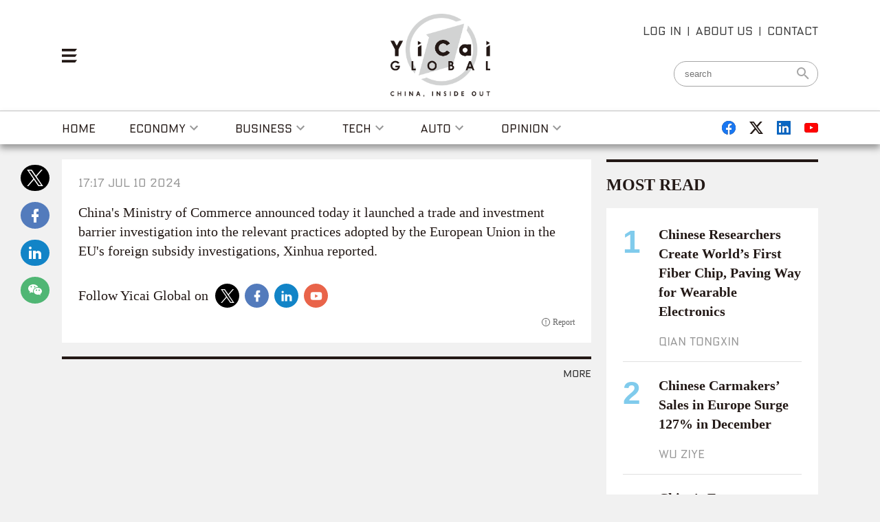

--- FILE ---
content_type: text/html; charset=utf-8
request_url: https://www2.yicaiglobal.com/flashdetail/60019331886789
body_size: 15550
content:
<!DOCTYPE html><html lang="en" prefix="og: http://ogp.me/ns#"><head> <meta charset="utf-8"><title>News Flash</title><meta name="keywords" content=""><meta name="description" content=""><meta http-equiv="X-UA-Compatible" content="IE=edge,chrome=1"><meta name="viewport" content="width=device-width"><meta name="format-detection" content="telephone=no"><script type="text/javascript" src="/js/vue.min.js"></script><script type="text/javascript" src="/js/crypto.js"></script><script src="https://g.alicdn.com/AWSC/AWSC/awsc.js"></script><link rel="shortcut icon" type="image/png" href="[data-uri]"> <link rel="stylesheet" href="/js/aliplayer-min.css"><script charset="utf-8" type="text/javascript" src="/js/aliplayer-min.js"></script><script charset="utf-8" type="text/javascript" src="/js/element.js"></script><script charset="utf-8" type="text/javascript" src="/js/element-date-en.js"></script><link href="/css/detail_flash.css?cc9980d26809db2ba474" rel="stylesheet"><script type="text/javascript" src="/js/common.js?cc9980d26809db2ba474"></script><script type="text/javascript" src="/js/detail_flash.js?cc9980d26809db2ba474"></script></head><body class="g-doc display_flex align-items_center flex-direction_column"><div class="g-hd"><div class="web-header-box"><div class="web-header display_flex align-items_center flex-direction_column"><div class="web-header-container"><div class="web-header-top display_flex justify-content_flex-justify align-items_center"><div class="lef display_flex align-items_flex-start"><div class="m-menu"><img src="/6cc651869f31e4a06dfee7cc97566f81.svg"></div>    </div><div class="mid display_flex flex-direction_column align-items_center"><a href="/"><img src="/img/logo.478eb1fe.png"></a></div><div class="rig display_flex flex-direction_column align-items_flex-end"><div class="display_flex align-items_center">  <div class="m-head login-header already-login f-dn"><img class="img-1 header_img" src="/img/head.30a9e378.png" onerror="imgError(this,2)"><div class="m-center login-detail f-dn"><div><div class="item login-detail-out"><img class="header_img" src="/img/head.30a9e378.png" onerror="imgError(this,2)"><p class="show_name"></p></div><a href="#"><div class="item1 item1-2 display_flex align-items_center"><a href="/personal">account inf</a></div></a><a href="#"><div class="item1 item1-3 display_flex align-items_center"><a class="now-logout">log out</a></div></a></div></div></div>   <a class="open_login_dialog">LOG IN</a><span class="split-center">|</span>  <a href="/about">ABOUT US</a><span class="split-center">|</span><a href="/contacts">CONTACT</a></div><form action="/search"><input type="text" name="expression" placeholder="search" autocomplete="off"><button type="submit"><svg class="mdi-icon" width="24" height="24" fill="#a5a5a5" viewBox="0 0 24 24"><path d="M9.5,3A6.5,6.5 0 0,1 16,9.5C16,11.11 15.41,12.59 14.44,13.73L14.71,14H15.5L20.5,19L19,20.5L14,15.5V14.71L13.73,14.44C12.59,15.41 11.11,16 9.5,16A6.5,6.5 0 0,1 3,9.5A6.5,6.5 0 0,1 9.5,3M9.5,5C7,5 5,7 5,9.5C5,12 7,14 9.5,14C12,14 14,12 14,9.5C14,7 12,5 9.5,5Z"></path></svg></button></form></div></div></div></div><div class="m-nav display_flex justify-content_flex-center"><div class="display_flex justify-content_flex-justify"><nav class="web-nav display_flex justify-content_flex-center"><ul class="display_flex justify-content_flex-justify"><li class="no_nav_border"><a href="/" class="display_flex"><span class="hoverspan unselected">home</span></a></li><li data-id="1"><a href="/economy" class="display_flex"><span class="hoverspan unselected">Economy</span><span class="display_flex"><svg class="mdi-icon" width="24" height="24" fill="#979797" viewBox="0 0 24 24"><path d="M7.41,8.58L12,13.17L16.59,8.58L18,10L12,16L6,10L7.41,8.58Z"></path></svg></span></a><div class="web-nav-documents display_flex justify-content_flex-justify" style="display: none"></div></li><li data-id="3"><a href="/business" class="display_flex"><span class="hoverspan unselected">Business</span><span class="display_flex"><svg class="mdi-icon" width="24" height="24" fill="#979797" viewBox="0 0 24 24"><path d="M7.41,8.58L12,13.17L16.59,8.58L18,10L12,16L6,10L7.41,8.58Z"></path></svg></span></a><div class="web-nav-documents display_flex justify-content_flex-justify" style="display: none"></div></li><li data-id="4"><a href="/tech" class="display_flex"><span class="hoverspan unselected">Tech</span><span class="display_flex"><svg class="mdi-icon" width="24" height="24" fill="#979797" viewBox="0 0 24 24"><path d="M7.41,8.58L12,13.17L16.59,8.58L18,10L12,16L6,10L7.41,8.58Z"></path></svg></span></a><div class="web-nav-documents display_flex justify-content_flex-justify" style="display: none"></div></li><li data-id="5"><a href="/auto" class="display_flex"><span class="hoverspan unselected">auto</span><span class="display_flex"><svg class="mdi-icon" width="24" height="24" fill="#979797" viewBox="0 0 24 24"><path d="M7.41,8.58L12,13.17L16.59,8.58L18,10L12,16L6,10L7.41,8.58Z"></path></svg></span></a><div class="web-nav-documents display_flex justify-content_flex-justify" style="display: none"></div></li><li><a href="/opinion" class="display_flex"><span class="hoverspan unselected">Opinion</span><span class="display_flex"><svg class="mdi-icon" width="24" height="24" fill="#979797" viewBox="0 0 24 24"><path d="M7.41,8.58L12,13.17L16.59,8.58L18,10L12,16L6,10L7.41,8.58Z"></path></svg></span></a></li></ul></nav><div class="m-share1 display_flex justify-content_flex-justify align-items_center"><a href="https://www.facebook.com/yicaiglobal" target="_balnk"><img src="/aefd51d689787ca026bc3849cb0b7606.svg"> </a><a href="https://twitter.com/yicaichina" target="_balnk"><img src="/80966ca6cfb64e3e856765be6586d3a0.svg"> </a><a href="https://www.linkedin.com/company/yicaiglobal" target="_blank"><img src="/4c7c1cfdff35b477173d44538a9662e7.svg"> </a><a href="https://www.youtube.com/channel/UCk-KRpkMl4JRE97-gaDusQA" target="_blank"><img src="/f48b2e8105dc43539773c384306cb1d2.svg"></a></div></div></div></div><div class="mobile-header-box"><div class="display_flex justify-content_flex-justify mobile-header align-items_center"><div><div class="menu"><svg class="mdi-icon" width="30" height="30" fill="#231916" viewBox="0 0 24 24"><path d="M3,6H21V8H3V6M3,11H21V13H3V11M3,16H21V18H3V16Z"></path></svg></div></div>  <div id="site-logo"><a href="/" class="display_flex flex-direction_column align-items_center"><img src="/img/logo.478eb1fe.png"></a></div>   <div class="display_flex justify-content_flex-end">    </div></div></div><div class="mobile-nav animated" style="position: fixed; z-index: 1111111; width: 100%; height: 100%; top:0"><div style="box-sizing: content-box; position: fixed; display: block; z-index: 1111111; width: 250px; padding-right: 20px; max-width: 250px; height: 100%; top: 0px; left: 0px; margin: 0px"><div style="display: block; width: 250px; height: 100%; overflow: auto; background: rgb(35, 25, 22)"><div class="display_flex flex-direction_column align-items_center drawer-container"><button class="close-button"><svg class="mdi-icon" width="22" height="22" fill="#ffffff" viewBox="0 0 24 24"><path d="M13.46,12L19,17.54V19H17.54L12,13.46L6.46,19H5V17.54L10.54,12L5,6.46V5H6.46L12,10.54L17.54,5H19V6.46L13.46,12Z"></path></svg></button><form action="/search" method="get"><input type="text" name="expression" placeholder="Search" autocomplete="off"> <button class="mobile-search"><svg class="mdi-icon" width="24" height="24" fill="#4A4A4A" viewBox="0 0 24 24"><path d="M9.5,3A6.5,6.5 0 0,1 16,9.5C16,11.11 15.41,12.59 14.44,13.73L14.71,14H15.5L20.5,19L19,20.5L14,15.5V14.71L13.73,14.44C12.59,15.41 11.11,16 9.5,16A6.5,6.5 0 0,1 3,9.5A6.5,6.5 0 0,1 9.5,3M9.5,5C7,5 5,7 5,9.5C5,12 7,14 9.5,14C12,14 14,12 14,9.5C14,7 12,5 9.5,5Z"></path></svg></button></form><ul class="display_flex flex-direction_column drawer-nav"><li class="display_flex align-items_center"><a href="/" >Home</a></li><li class="display_flex align-items_center"><a href="/economy" > Economy</a></li><li class="display_flex align-items_center"><a href="/finance" >Finance</a></li><li class="display_flex align-items_center"><a href="/business" >Business</a></li><li class="display_flex align-items_center"><a href="/tech" >Tech</a></li><li class="display_flex align-items_center"><a href="/auto" >Auto</a></li><li class="display_flex align-items_center"><a href="/people" >People</a></li><li class="display_flex align-items_center"><a href="/opinion" >Opinion</a></li><li class="display_flex align-items_center"><a href="/video" >Video</a></li></ul></div><span style="z-index: -2; position: fixed; width: 414px; height: 100%; background: rgba(0, 0, 0, 0); opacity: 1; top: 0px; left: 0px; margin: 0px; transform: translate3d(250px, 0px, 0px); touch-action: pan-y; user-select: none; -webkit-user-drag: none; -webkit-tap-highlight-color: rgba(0, 0, 0, 0)"></span></div></div></div></div><script type="text/template" id="tplnavnews"> <? if (list && list.length > 0) {  list.forEach(function(item, index) { ?> <div class="header-document display_flex flex-direction_column justify-content_flex-justify">    <div class="header-card"> <? if (item.ImageUrl && item.ImageUrl.CardSmallUrl) { ?> <div class="header-document-image">        <a href="<?= item.NewsUrl ?>"<? if (item.NewsType === 13) { ?> target="_blank"<? } ?>><img src="<?= item.ImageUrl.CardSmallUrl ?>" alt="<?= item.Headline ?>" onerror="imgError(this, 0);"/></a>      </div> <? } ?> <div class="header-document-title">        <a href="<?= item.NewsUrl ?>"<? if (item.NewsType === 13) { ?> target="_blank"<? } ?> class="header-title"><?= item.Headline ?></a>      </div>    </div>    <div class="header-card-detail">      <div class="header-time">        <div class="time"><?= item.ShowEnTimeAgo ?></div>      </div>    </div>  </div> <? });  } ?></script><div class="background-style"></div><div id="app" class="news-box display_flex flex-direction_column align-items_center box-siz"><div class="news-container"><div class="g-bd display_flex justify-content_flex-justify"><div class="display_flex news-left-side"><div class="share-button"><div data-a2a-url="https://www.yicaiglobal.com/flashdetail/" data-a2a-title="Yicai Global Flash News" class="a2a_kit a2a_kit_size_32 a2a_default_style display-flex column share-icon" style="line-height: 32px"><a class="a2a_button_twitter display_flex flex-direction_column justify-content_flex-center align-items_center twitter-icon" target="_blank" href="/#twitter" rel="nofollow noopener"><svg class="mdi-icon" width="24" height="24" viewBox="0 0 1200 1227" fill="none" xmlns="http://www.w3.org/2000/svg"><path d="M714.163 519.284L1160.89 0H1055.03L667.137 450.887L357.328 0H0L468.492 681.821L0 1226.37H105.866L515.491 750.218L842.672 1226.37H1200L714.137 519.284H714.163ZM569.165 687.828L521.697 619.934L144.011 79.6944H306.615L611.412 515.685L658.88 583.579L1055.08 1150.3H892.476L569.165 687.854V687.828Z" fill="white"/></svg> </a><a class="a2a_button_facebook display_flex flex-direction_column justify-content_flex-center align-items_center facebook-icon" target="_blank" href="/#facebook" rel="nofollow noopener"><svg class="mdi-icon" width="24" height="24" fill="#ffffff" viewBox="0 0 24 24"><path d="M17,2V2H17V6H15C14.31,6 14,6.81 14,7.5V10H14L17,10V14H14V22H10V14H7V10H10V6A4,4 0 0,1 14,2H17Z"></path></svg> </a><a class="a2a_button_linkedin display_flex flex-direction_column justify-content_flex-center align-items_center linkedin-icon" target="_blank" href="/#linkedin" rel="nofollow noopener"><svg class="mdi-icon" width="24" height="24" fill="#ffffff" viewBox="0 0 24 24"><path d="M21,21H17V14.25C17,13.19 15.81,12.31 14.75,12.31C13.69,12.31 13,13.19 13,14.25V21H9V9H13V11C13.66,9.93 15.36,9.24 16.5,9.24C19,9.24 21,11.28 21,13.75V21M7,21H3V9H7V21M5,3A2,2 0 0,1 7,5A2,2 0 0,1 5,7A2,2 0 0,1 3,5A2,2 0 0,1 5,3Z"></path></svg> </a><a class="a2a_button_wechat display_flex flex-direction_column justify-content_flex-center align-items_center wechat-icon" target="_blank" href="/#wechat" rel="nofollow noopener"><svg class="mdi-icon" width="24" height="24" fill="#ffffff" viewBox="0 0 24 24"><path d="M9.5,4C5.36,4 2,6.69 2,10C2,11.89 3.08,13.56 4.78,14.66L4,17L6.5,15.5C7.39,15.81 8.37,16 9.41,16C9.15,15.37 9,14.7 9,14C9,10.69 12.13,8 16,8C16.19,8 16.38,8 16.56,8.03C15.54,5.69 12.78,4 9.5,4M6.5,6.5A1,1 0 0,1 7.5,7.5A1,1 0 0,1 6.5,8.5A1,1 0 0,1 5.5,7.5A1,1 0 0,1 6.5,6.5M11.5,6.5A1,1 0 0,1 12.5,7.5A1,1 0 0,1 11.5,8.5A1,1 0 0,1 10.5,7.5A1,1 0 0,1 11.5,6.5M16,9C12.69,9 10,11.24 10,14C10,16.76 12.69,19 16,19C16.67,19 17.31,18.92 17.91,18.75L20,20L19.38,18.13C20.95,17.22 22,15.71 22,14C22,11.24 19.31,9 16,9M14,11.5A1,1 0 0,1 15,12.5A1,1 0 0,1 14,13.5A1,1 0 0,1 13,12.5A1,1 0 0,1 14,11.5M18,11.5A1,1 0 0,1 19,12.5A1,1 0 0,1 18,13.5A1,1 0 0,1 17,12.5A1,1 0 0,1 18,11.5Z"></path></svg></a></div><script async="" src="https://static.addtoany.com/menu/page.js"></script></div><div style="width:100%"><div class="display_flex flex-direction_column detail"><div class="display_flex justify-content_flex-justify detail-date detail-date-1"><div><div class="time">17:17 Jul 10 2024</div></div></div><div class="display_flex flex-direction_column detail-content"><div><p> China&#39;s Ministry of Commerce announced today it launched a trade and investment barrier investigation into the relevant practices adopted by the European Union in the EU&#39;s foreign subsidy investigations, Xinhua reported. </p></div></div><div class="display_flex align-items_center detail-followed">  <span>Follow Yicai Global on</span>  <div class="display_flex button"><a href="https://twitter.com/yicaichina" target="_balnk" style="background:#000000" class="display_flex justify-content_flex-center align-items_center"><svg class="mdi-icon" width="20" height="20" viewBox="0 0 1200 1227" fill="none" xmlns="http://www.w3.org/2000/svg"><path d="M714.163 519.284L1160.89 0H1055.03L667.137 450.887L357.328 0H0L468.492 681.821L0 1226.37H105.866L515.491 750.218L842.672 1226.37H1200L714.137 519.284H714.163ZM569.165 687.828L521.697 619.934L144.011 79.6944H306.615L611.412 515.685L658.88 583.579L1055.08 1150.3H892.476L569.165 687.854V687.828Z" fill="white"/></svg> </a><a href="https://www.facebook.com/yicaiglobal" target="_balnk" style="background:#537BBC" class="display_flex justify-content_flex-center align-items_center"><svg class="mdi-icon" width="20" height="20" fill="#ffffff" viewBox="0 0 24 24"><path d="M17,2V2H17V6H15C14.31,6 14,6.81 14,7.5V10H14L17,10V14H14V22H10V14H7V10H10V6A4,4 0 0,1 14,2H17Z"></path></svg> </a><a href="https://www.linkedin.com/company/yicaiglobal" target="_blank" style="background:#1284C7" class="display_flex justify-content_flex-center align-items_center"><svg class="mdi-icon" width="20" height="20" fill="#ffffff" viewBox="0 0 24 24"><path d="M21,21H17V14.25C17,13.19 15.81,12.31 14.75,12.31C13.69,12.31 13,13.19 13,14.25V21H9V9H13V11C13.66,9.93 15.36,9.24 16.5,9.24C19,9.24 21,11.28 21,13.75V21M7,21H3V9H7V21M5,3A2,2 0 0,1 7,5A2,2 0 0,1 5,7A2,2 0 0,1 3,5A2,2 0 0,1 5,3Z"></path></svg> </a><a href="https://www.youtube.com/channel/UCk-KRpkMl4JRE97-gaDusQA" target="_blank" style="background:#E9644A" class="display_flex justify-content_flex-center align-items_center"><svg class="mdi-icon" width="20" height="20" fill="#ffffff" viewBox="0 0 24 24"><path d="M10,15L15.19,12L10,9V15M21.56,7.17C21.69,7.64 21.78,8.27 21.84,9.07C21.91,9.87 21.94,10.56 21.94,11.16L22,12C22,14.19 21.84,15.8 21.56,16.83C21.31,17.73 20.73,18.31 19.83,18.56C19.36,18.69 18.5,18.78 17.18,18.84C15.88,18.91 14.69,18.94 13.59,18.94L12,19C7.81,19 5.2,18.84 4.17,18.56C3.27,18.31 2.69,17.73 2.44,16.83C2.31,16.36 2.22,15.73 2.16,14.93C2.09,14.13 2.06,13.44 2.06,12.84L2,12C2,9.81 2.16,8.2 2.44,7.17C2.69,6.27 3.27,5.69 4.17,5.44C4.64,5.31 5.5,5.22 6.82,5.16C8.12,5.09 9.31,5.06 10.41,5.06L12,5C16.19,5 18.8,5.16 19.83,5.44C20.73,5.69 21.31,6.27 21.56,7.17Z"></path></svg></a></div>  </div><div class="taboola"></div><div class="display_flex flex-direction_column mobile-share"><div data-a2a-url="https://www.yicaiglobal.com/flashdetail/" data-a2a-title="Yicai Global Flash News" class="a2a_kit a2a_kit_size_32 a2a_default_style display_flex justify-content_flex-center flex_wrap" style="line-height: 32px"><a class="a2a_button_twitter display_flex justify-content_flex-center align-items_center twitter-icon" target="_blank" href="/#twitter" rel="nofollow noopener"><svg class="mdi-icon" width="30" height="30" viewBox="0 0 1200 1227" fill="none" xmlns="http://www.w3.org/2000/svg"><path d="M714.163 519.284L1160.89 0H1055.03L667.137 450.887L357.328 0H0L468.492 681.821L0 1226.37H105.866L515.491 750.218L842.672 1226.37H1200L714.137 519.284H714.163ZM569.165 687.828L521.697 619.934L144.011 79.6944H306.615L611.412 515.685L658.88 583.579L1055.08 1150.3H892.476L569.165 687.854V687.828Z" fill="white"/></svg> </a><a class="a2a_button_facebook display_flex justify-content_flex-center align-items_center facebook-icon" target="_blank" href="/#facebook" rel="nofollow noopener"><svg class="mdi-icon" width="30" height="30" fill="#ffffff" viewBox="0 0 24 24"><path d="M17,2V2H17V6H15C14.31,6 14,6.81 14,7.5V10H14L17,10V14H14V22H10V14H7V10H10V6A4,4 0 0,1 14,2H17Z"></path></svg> </a><a class="a2a_button_linkedin display_flex justify-content_flex-center align-items_center linkedin-icon" target="_blank" href="/#linkedin" rel="nofollow noopener"><svg class="mdi-icon" width="30" height="30" fill="#ffffff" viewBox="0 0 24 24"><path d="M21,21H17V14.25C17,13.19 15.81,12.31 14.75,12.31C13.69,12.31 13,13.19 13,14.25V21H9V9H13V11C13.66,9.93 15.36,9.24 16.5,9.24C19,9.24 21,11.28 21,13.75V21M7,21H3V9H7V21M5,3A2,2 0 0,1 7,5A2,2 0 0,1 5,7A2,2 0 0,1 3,5A2,2 0 0,1 5,3Z"></path></svg> </a><a class="a2a_button_wechat display_flex justify-content_flex-center align-items_center wechat-icon" target="_blank" href="/#wechat" rel="nofollow noopener"><svg class="mdi-icon" width="30" height="30" fill="#ffffff" viewBox="0 0 24 24"><path d="M9.5,4C5.36,4 2,6.69 2,10C2,11.89 3.08,13.56 4.78,14.66L4,17L6.5,15.5C7.39,15.81 8.37,16 9.41,16C9.15,15.37 9,14.7 9,14C9,10.69 12.13,8 16,8C16.19,8 16.38,8 16.56,8.03C15.54,5.69 12.78,4 9.5,4M6.5,6.5A1,1 0 0,1 7.5,7.5A1,1 0 0,1 6.5,8.5A1,1 0 0,1 5.5,7.5A1,1 0 0,1 6.5,6.5M11.5,6.5A1,1 0 0,1 12.5,7.5A1,1 0 0,1 11.5,8.5A1,1 0 0,1 10.5,7.5A1,1 0 0,1 11.5,6.5M16,9C12.69,9 10,11.24 10,14C10,16.76 12.69,19 16,19C16.67,19 17.31,18.92 17.91,18.75L20,20L19.38,18.13C20.95,17.22 22,15.71 22,14C22,11.24 19.31,9 16,9M14,11.5A1,1 0 0,1 15,12.5A1,1 0 0,1 14,13.5A1,1 0 0,1 13,12.5A1,1 0 0,1 14,11.5M18,11.5A1,1 0 0,1 19,12.5A1,1 0 0,1 18,13.5A1,1 0 0,1 17,12.5A1,1 0 0,1 18,11.5Z"></path></svg></a><div style="clear: both"></div></div></div><div class="u-report display_flex justify-content_flex-end"><a href="/report">Report</a></div></div><div class="m-list29"><div class="title-box display_flex justify-content_flex-justify align-items_center"><h2><template v-if="list.length>0">LATEST</template></h2><a class="more" href="/flashlist">more</a></div><div v-if="list.length>0" class="item-box"><template><div v-for="(item,i) in list" class="item display_flex flex-direction_column"><div class="display_flex align-items_center"><p class="time">{{item.ShowEnTime3.substring(0,13)}}</p><p v-if="i==0" class="tips">NEW</p></div><a :class="[i==0?'new':'']" :href="'/flashdetail/'+ item.FlashID">{{item.FlashBody}}</a></div></template></div></div></div></div><div class="news-right-side"> <div class="m-mostread"><h2><a href="javascript:">MOST READ</a></h2><div class="m-list1">  <div class="m-list1-item display_flex"><div><span class="number">1</span></div><div class="display_flex flex-direction_column"><a href="/news/chinese-researchers-create-worlds-first-fiber-chip-paving-way-for-wearable-electronics"  class="title"> Chinese Researchers Create World’s First Fiber Chip, Paving Way for Wearable Electronics </a>  <span class="author">Qian Tongxin</span>  </div></div>  <div class="m-list1-item display_flex"><div><span class="number">2</span></div><div class="display_flex flex-direction_column"><a href="/news/chinese-carmakers-sales-in-europe-surge-127-in-december"  class="title"> Chinese Carmakers’ Sales in Europe Surge 127% in December </a>  <span class="author">Wu Ziye</span>  </div></div>  <div class="m-list1-item display_flex"><div><span class="number">3</span></div><div class="display_flex flex-direction_column"><a href="/news/chinas-economy-to-grow-48-in-2026-chief-economists-predict"  class="title"> China&#39;s Economy to Grow 4.8% in 2026, Chief Economists Predict </a>  <span class="author">He Xiao</span>  </div></div>  <div class="m-list1-item display_flex"><div><span class="number">4</span></div><div class="display_flex flex-direction_column"><a href="/news/worlds-first-automated-production-line-for-humanoid-robot-joints-kicks-off-operation-in-shanghai"  class="title"> World’s First Automated Production Line for Humanoid Robot Joints Kicks Off Operation in Shanghai </a>  <span class="author">Wang Zhen</span>  </div></div>  <div class="m-list1-item display_flex"><div><span class="number">5</span></div><div class="display_flex flex-direction_column"><a href="/news/us-cant-match-china-in-physical-ai-hesai-ceo-says"  class="title"> US Can&#39;t Match China in Physical AI, Hesai CEO Says </a>  <span class="author">Zhang Yushuo</span>  </div></div>  </div></div> </div></div></div></div><div class="g-ft display_flex flex-direction_column align-items_center"><div class="m-footer"><ul class="display_flex justify-content_flex-center flex-wrap"><li><a href="/">home</a></li><li><a href="/economy">Economy</a></li><li><a href="/business">Business</a></li><li><a href="/tech">Tech</a></li><li><a href="/auto">Auto</a></li><li><a href="/opinion">Opinion</a></li></ul><div class="footer-logo display_flex flex-direction_column align-items_center"><a href="/" class="display_flex flex-direction_column align-items_center"><img src="[data-uri]"></a></div><div class="footer-link display_flex justify-content_flex-center flex-wrap">  <div class="m-scan"><a>Yicai Global APP</a><div style="display: none"><img src="/img/jump.e1168ea3.png"></div></div><span class="split-center">|</span>  <a href="/about">ABOUT US</a><span class="split-center">|</span> <a href="/contacts">CONTACT US</a><span class="split-center">|</span> <a href="/careers">CAREER</a><span class="split-center">|</span> <a href="/policies/privacy">PRIVACY POLICY</a></div><div class="footer-copyright"><div class="first">© 2017 - 2018 Yicai Global, Yicai Media Group. All Rights Reserved.<br>Report harmful issues: 86-4006060101-6 互联网新闻信息服务许可证:31120180001</div><div class="second" style="display:block">ICP备案(增值电信业务经营许可证 沪B2-20050348号 互联网视听节目服务(AVSP):沪备2014002 <a href="https://beian.miit.gov.cn/" target="_blank">沪ICP备11023243号-25</a> 沪公网安备31010602000015号)</div></div></div></div><div class="m-addmenu"><div class="m-closebutton display_flex justify-content_flex-end"><img src="/d6e09baa245b8a14226d8e3ab23b31a5.svg"></div><div class="m-scroll"><div class="m-search"><form action="/search" method="get"><input type="text" name="expression" placeholder="Search" autocomplete="off"> <button><img src="/76b9473048df11162fcce6020719f2d5.svg"></button></form></div><div class="m-menulist"><a href="/">home</a><a href="/economy">Economy</a><a href="/finance">Finance</a><a href="/business">Business</a><a href="/tech">Tech</a><a href="/auto">Auto</a><a href="/people">People</a><a href="/opinion">Opinion</a><a href="/video">video</a>  <a class="u-star" href="/star50/000688">STAR 50</a>  </div><div class="m-share display_flex align-items_center"><a href="https://www.facebook.com/yicaiglobal" target="_balnk"><img src="/0e2b016a2cefd9a79c4a8773bd1a6290.svg"> </a><a href="https://twitter.com/yicaichina" target="_balnk"><img src="/79c6de2f886f0985242ee31468efbb10.svg"> </a><a href="https://www.linkedin.com/company/yicaiglobal" target="_blank"><img src="/ef70cccf8b58d1576fae09b03fb47b0c.svg"> </a><a href="https://www.youtube.com/channel/UCk-KRpkMl4JRE97-gaDusQA" target="_blank"><img src="/7fcccf448c78947adcfda1cb4c39ad82.svg"></a></div><div class="m-about">  <a class="open_login_dialog" href="javascript:viod(0)">LOG IN</a>  <a href="/about">ABOUT US</a><a href="/contacts">CONTACT US</a><a href="/careers">CAREER</a><a href="/policies/privacy">PRIVACY POLICY</a></div><div class="m-shop"><a href="https://apps.apple.com/cn/app/yicai-global-china-inside-out/id1321831164" target="_blank"><img src="/img/z-15.f27a7243.png"></a><a href="https://play.google.com/store/apps/details?id=io.dcloud.H5074A4C4" target="_blank"><img src="/img/z-16.320a43f1.png"></a></div></div></div><div class="m-layer1 login_dialog" style="display:none"><div class="display_flex justify-content_flex-center align-items_center"><div class="m-register box-siz login_box"><div class="closed closed_dialog"><svg width="23px" height="23px"><path d="M11.5,0 C5.149125,0 0,5.149125 0,11.5 C0,17.850875 5.149125,23 11.5,23 C17.850875,23 23,17.850875 23,11.5 C23,5.149125 17.850875,0 11.5,0 Z M15.9054583,17.2059167 L11.50575,12.8455 L7.14054166,17.25 L5.79408334,15.9035417 L10.151625,11.502875 L5.75,7.14054166 L7.09645834,5.79408334 L11.4932917,10.1477917 L15.8489167,5.75 L17.2059167,7.09454166 L12.8493333,11.4904167 L17.25,15.8489167 L15.9054583,17.2059167 Z" id="形状"></path></svg></div><h2>Log in to Yicai Global</h2><div class="item"><h4>EMAIL</h4><div class="f-pr"><input id="login_username" onkeyup="wordStatic(this,'word_num_1');" maxlength="50" placeholder="Enter your email address"><span class="shu"><span class="word_num_1" class="input_count">0</span>/50</span></div></div><div class="item"><h4>PASSWORD</h4><div><input id="user_pwd" type="password" placeholder="Enter the email that accompanies your password"></div></div><div class="item" style="margin-top:0.3rem"><div class="ali_sc" id="sc1"></div></div><button class="u-btn login-bt">LOG IN</button><div class="tips"><a href="#" class="open_find_box">Forgot password?</a> <a class="open_reg_dialog" href="#">sign up</a></div></div><div class="m-register box-siz reg_box f-dn"><div class="closed closed_dialog_reg"><svg width="23px" height="23px"><path d="M11.5,0 C5.149125,0 0,5.149125 0,11.5 C0,17.850875 5.149125,23 11.5,23 C17.850875,23 23,17.850875 23,11.5 C23,5.149125 17.850875,0 11.5,0 Z M15.9054583,17.2059167 L11.50575,12.8455 L7.14054166,17.25 L5.79408334,15.9035417 L10.151625,11.502875 L5.75,7.14054166 L7.09645834,5.79408334 L11.4932917,10.1477917 L15.8489167,5.75 L17.2059167,7.09454166 L12.8493333,11.4904167 L17.25,15.8489167 L15.9054583,17.2059167 Z" id="形状"></path></svg></div><h2>Create your account</h2><div class="item"><h4>EMAIL</h4><div><input id="reg_email" placeholder="Email address"></div><div class="ali_sc" id="sc2" style="margin-top:0.2rem"></div></div><button class="u-btn get_code">sign up</button> <a href="/policies/privacy" target="_blank"><div class="tips">By signing up, you agree to our Terms, Privacy Policy</div></a></div><div class="m-register box-siz code_box f-dn"><div class="back back_to_reg_box"><svg><circle id="椭圆形" fill="#231916" cx="11.5" cy="11.5" r="11.5"></circle><polygon id="路径" fill="#FFFFFF" fill-rule="nonzero" points="7.5 11.5 14.1733333 5 15.4444444 6.23861111 10.0422222 11.5 15.4444444 16.7613889 14.1733333 18"></polygon></svg></div><h2 class="h2-1">We sent you a code</h2><div class="tips-1">Enter it below to verify via <span class="email_send">****@****.com</span></div><div class="item"><h4>VERIFICATION CODE</h4><div><input id="reg_code"></div></div><button class="u-btn finish_code">NEXT</button><div class="tips">Didn&#39;t receive email? <a class="get_code">Resend email</a></div></div><div class="m-register box-siz password_box f-dn"><h2 class="h2-1">You&#39;ll need a password</h2><div class="tips-1">Make sure it&#39;s 8 characters or more</div><div class="item"><h4>PASSWORD</h4><div><input id="p_pwd" type="password"></div></div><div class="tips-2"><span class="showpwd">SHOW PASSWORD</span>/<span class="hidepwd">HIDE PASSWORD</span></div><button class="u-btn finish_reg_bt">SIGN UP</button></div><div class="m-register box-siz finish_reg_box f-dn"><div class="tips-1">Success! </div><div class="tips-1">Welcome to Yicai Global</div><button class="u-btn back_to_login">Continue to Yicai Global</button></div><div class="m-register box-siz find-box-1 f-dn"><div class="closed closed_dialog_forget"><svg width="23px" height="23px"><path d="M11.5,0 C5.149125,0 0,5.149125 0,11.5 C0,17.850875 5.149125,23 11.5,23 C17.850875,23 23,17.850875 23,11.5 C23,5.149125 17.850875,0 11.5,0 Z M15.9054583,17.2059167 L11.50575,12.8455 L7.14054166,17.25 L5.79408334,15.9035417 L10.151625,11.502875 L5.75,7.14054166 L7.09645834,5.79408334 L11.4932917,10.1477917 L15.8489167,5.75 L17.2059167,7.09454166 L12.8493333,11.4904167 L17.25,15.8489167 L15.9054583,17.2059167 Z" id="形状"></path></svg></div><h2 class="h2-1">Find your Yicai Global account</h2><div class="item"><h4>Enter your email</h4><div><input id="find_pwd"></div><div class="ali_sc" id="sc3" style="margin-top:0.2rem"></div></div><button class="u-btn findpwd-1" id="forget_send">NEXT</button></div><div class="m-register box-siz find-box-2 f-dn"><div class="closed closed_dialog_forget"><svg width="23px" height="23px"><path d="M11.5,0 C5.149125,0 0  ,5.149125 0,11.5 C0,17.850875 5.149125,23 11.5,23 C17.850875,23 23,17.850875 23,11.5 C23,5.149125 17.850875,0 11.5,0 Z M15.9054583,17.2059167 L11.50575,12.8455 L7.14054166,17.25 L5.79408334,15.9035417 L10.151625,11.502875 L5.75,7.14054166 L7.09645834,5.79408334 L11.4932917,10.1477917 L15.8489167,5.75 L17.2059167,7.09454166 L12.8493333,11.4904167 L17.25,15.8489167 L15.9054583,17.2059167 Z" id="形状"></path></svg></div><h2 class="h2-1">Check your email</h2><div class="tips-1">We&#39;ve sent an email to <span class="email_send">*********@q*.***</span> with a confirmation code.</div><div class="tips-1">Enter the code below to reset your password.</div><div class="tips-1">If you don&#39;t see the email, check your junk, spam or other folders.</div><div class="item"><h4>Enter code</h4><div><input id="find_reg_code"></div></div><button class="u-btn findpwd-2">SUBMIT</button><div class="tips">Didn&#39;t receive email?<a href="#" id="forget_send_again">Resend email </a></div></div><div class="m-register box-siz find-box-3 f-dn"><div class="closed back_to_forget_2"><svg width="23px" height="23px"><path d="M11.5,0 C5.149125,0 0,5.149125 0,11.5 C0,17.850875 5.149125,23 11.5,23 C17.850875,23 23,17.850875 23,11.5 C23,5.149125 17.850875,0 11.5,0 Z M15.9054583,17.2059167 L11.50575,12.8455 L7.14054166,17.25 L5.79408334,15.9035417 L10.151625,11.502875 L5.75,7.14054166 L7.09645834,5.79408334 L11.4932917,10.1477917 L15.8489167,5.75 L17.2059167,7.09454166 L12.8493333,11.4904167 L17.25,15.8489167 L15.9054583,17.2059167 Z" id="形状"></path></svg></div><h2 class="h2-1">Change your password</h2><div class="tips-1">Strong passwords include numbers,letters,and special characters.</div><div class="tips-1">Resetting your password will log you out of all your active Yicai Global sessions.</div><div class="item"><h4>Enter your new password</h4><div><input id="new_pwd" type="password"></div></div><div class="item"><h4>Enter your new password again</h4><div><input id="new_pwd_new" type="password"></div></div><button class="u-btn findpwd-3">SUBMIT</button></div><div class="m-register box-siz find-box-4 f-dn"><div class="tips-1">Congratulations!</div><div class="tips-1">Your password has been changed successfully.</div><button class="u-btn findpwd-4">Continue to Yicai Global</button></div><div class="m-register box-siz changepwd f-dn"><div class="closed back_to_personal"><svg width="23px" height="23px"><path d="M11.5,0 C5.149125,0 0,5.149125 0,11.5 C0,17.850875 5.149125,23 11.5,23 C17.850875,23 23,17.850875 23,11.5 C23,5.149125 17.850875,0 11.5,0 Z M15.9054583,17.2059167 L11.50575,12.8455 L7.14054166,17.25 L5.79408334,15.9035417 L10.151625,11.502875 L5.75,7.14054166 L7.09645834,5.79408334 L11.4932917,10.1477917 L15.8489167,5.75 L17.2059167,7.09454166 L12.8493333,11.4904167 L17.25,15.8489167 L15.9054583,17.2059167 Z" id="形状"></path></svg></div><h2 class="h2-1">Reset your password</h2><div class="tips-1">Strong passwords include numbers,letters,and special characters.</div><div class="item"><h4>Enter your new password</h4><div><input id="chpwd" type="password"></div></div><div class="item"><h4><button class="u-btn chpwd_getcode">getcode</button></h4><div class="ali_sc" id="sc4" style="margin-top:0.2rem"></div><div><input id="changepwd_code" type="number"></div></div><button class="u-btn submit_changepwd_code">SUBMIT</button></div></div></div><img id="backtop" class="backtop" src="[data-uri]" title="Go back top"><script async src="https://www.googletagmanager.com/gtag/js?id=G-LYF4P32HZ2"></script><script>window.dataLayer = window.dataLayer || [];    function gtag(){dataLayer.push(arguments);}    gtag('js', new Date());  gtag('config', 'G-LYF4P32HZ2');  var _pb = _pb || [];  _pb.push(                ['ptype', 'detail'],  ['atype', 'newsflash'],  ['pchannel', screen.width <= 600 ? 'webmobile' : 'webpc'],                ['aaction', 'pageview'],   ['aid', '60019331886789'],     ['aprod', 'global'],            ['actime', '1720603028000'],            ['autime', '1720603028000']        );  (function(a, s) {        a = document.createElement('script');        a.type = 'text/javascript';        a.async = true;        a.src = '//analytics.yicai.com/js/analytics_v1.1.js';        s = document.getElementsByTagName('script')[0];        s.parentNode.insertBefore(a, s);    })();</script><script src="//res.wx.qq.com/open/js/jweixin-1.6.0.js"></script></body></html>

--- FILE ---
content_type: image/svg+xml
request_url: https://www2.yicaiglobal.com/ef70cccf8b58d1576fae09b03fb47b0c.svg
body_size: 488
content:
<svg width="36" height="36" viewBox="0 0 36 36" fill="none" xmlns="http://www.w3.org/2000/svg">
<g clip-path="url(#clip0_77_165)">
<path d="M33.3352 0H2.65781C1.18828 0 0 1.16016 0 2.59453V33.3984C0 34.8328 1.18828 36 2.65781 36H33.3352C34.8047 36 36 34.8328 36 33.4055V2.59453C36 1.16016 34.8047 0 33.3352 0ZM10.6805 30.6773H5.33672V13.493H10.6805V30.6773ZM8.00859 11.1516C6.29297 11.1516 4.90781 9.76641 4.90781 8.05781C4.90781 6.34922 6.29297 4.96406 8.00859 4.96406C9.71719 4.96406 11.1023 6.34922 11.1023 8.05781C11.1023 9.75937 9.71719 11.1516 8.00859 11.1516ZM30.6773 30.6773H25.3406V22.3242C25.3406 20.3344 25.3055 17.768 22.5633 17.768C19.7859 17.768 19.3641 19.9406 19.3641 22.1836V30.6773H14.0344V13.493H19.1531V15.8414H19.2234C19.9336 14.4914 21.6773 13.0641 24.2719 13.0641C29.6789 13.0641 30.6773 16.6219 30.6773 21.2484V30.6773Z" fill="white"/>
</g>
<defs>
<clipPath id="clip0_77_165">
<rect width="36" height="36" fill="white"/>
</clipPath>
</defs>
</svg>


--- FILE ---
content_type: image/svg+xml
request_url: https://www2.yicaiglobal.com/31169a642004adff07939d5e9d6c0c22.svg
body_size: 454
content:
<?xml version="1.0" encoding="utf-8"?>
<!-- Generator: Adobe Illustrator 26.0.1, SVG Export Plug-In . SVG Version: 6.00 Build 0)  -->
<svg version="1.1" id="图层_1" xmlns="http://www.w3.org/2000/svg" xmlns:xlink="http://www.w3.org/1999/xlink" x="0px" y="0px"
	 viewBox="0 0 15 13" style="enable-background:new 0 0 15 13;" xml:space="preserve">
<style type="text/css">
	.st0{fill:#FFFFFF;stroke:#FFFFFF;}
</style>
<desc>Created with Sketch.</desc>
<g id="直播">
	<g id="yicai-global-live" transform="translate(-1070.000000, -107.000000)">
		<g id="top" transform="translate(0.000000, 30.000000)">
			<g id="编组-7" transform="translate(236.000000, 75.000000)">
				<g id="chart-line" transform="translate(835.000000, 3.000000)">
					<polygon id="路径" class="st0" points="8.4,5.4 10.9,0.9 11.9,1.5 8.8,7 4.9,4.7 2.1,9.8 13,9.8 13,11 10.8,11 0,11 0,0 
						1.2,0 1.2,8.9 4.5,3.1 					"/>
				</g>
			</g>
		</g>
	</g>
</g>
</svg>


--- FILE ---
content_type: application/javascript; charset=UTF-8
request_url: https://www2.yicaiglobal.com/js/element-date-en.js
body_size: 754
content:
(function (global, factory) {
    if (typeof define === "function" && define.amd) {
        define('element/locale/en', ['module', 'exports'], factory);
    } else if (typeof exports !== "undefined") {
        factory(module, exports);
    } else {
        var mod = {
            exports: {}
        };
        factory(mod, mod.exports);
        global.ELEMENT.lang = global.ELEMENT.lang || {};
        global.ELEMENT.lang.en = mod.exports;
    }
})(this, function (module, exports) {
    'use strict';

    exports.__esModule = true;
    exports.default = {
        el: {
            colorpicker: {
                confirm: 'OK',
                clear: 'Clear'
            },
            datepicker: {
                now: 'Now',
                today: 'Today',
                cancel: 'Cancel',
                clear: 'Clear',
                confirm: 'OK',
                selectDate: 'Select date',
                selectTime: 'Select time',
                startDate: 'Start Date',
                startTime: 'Start Time',
                endDate: 'End Date',
                endTime: 'End Time',
                prevYear: 'Previous Year',
                nextYear: 'Next Year',
                prevMonth: 'Previous Month',
                nextMonth: 'Next Month',
                year: '',
                month1: 'January',
                month2: 'February',
                month3: 'March',
                month4: 'April',
                month5: 'May',
                month6: 'June',
                month7: 'July',
                month8: 'August',
                month9: 'September',
                month10: 'October',
                month11: 'November',
                month12: 'December',
                week: 'week',
                weeks: {
                    sun: 'Sun',
                    mon: 'Mon',
                    tue: 'Tue',
                    wed: 'Wed',
                    thu: 'Thu',
                    fri: 'Fri',
                    sat: 'Sat'
                },
                months: {
                    jan: 'Jan',
                    feb: 'Feb',
                    mar: 'Mar',
                    apr: 'Apr',
                    may: 'May',
                    jun: 'Jun',
                    jul: 'Jul',
                    aug: 'Aug',
                    sep: 'Sep',
                    oct: 'Oct',
                    nov: 'Nov',
                    dec: 'Dec'
                }
            },
            select: {
                loading: 'Loading',
                noMatch: 'No matching data',
                noData: 'No data',
                placeholder: 'Select'
            },
            cascader: {
                noMatch: 'No matching data',
                loading: 'Loading',
                placeholder: 'Select',
                noData: 'No data'
            },
            pagination: {
                goto: 'Go to',
                pagesize: '/page',
                total: 'Total {total}',
                pageClassifier: ''
            },
            messagebox: {
                title: 'Message',
                confirm: 'OK',
                cancel: 'Cancel',
                error: 'Illegal input'
            },
            upload: {
                deleteTip: 'press delete to remove',
                delete: 'Delete',
                preview: 'Preview',
                continue: 'Continue'
            },
            table: {
                emptyText: 'No Data',
                confirmFilter: 'Confirm',
                resetFilter: 'Reset',
                clearFilter: 'All',
                sumText: 'Sum'
            },
            tree: {
                emptyText: 'No Data'
            },
            transfer: {
                noMatch: 'No matching data',
                noData: 'No data',
                titles: ['List 1', 'List 2'], // to be translated
                filterPlaceholder: 'Enter keyword', // to be translated
                noCheckedFormat: '{total} items', // to be translated
                hasCheckedFormat: '{checked}/{total} checked' // to be translated
            },
            image: {
                error: 'FAILED'
            },
            pageHeader: {
                title: 'Back' // to be translated
            },
            popconfirm: {
                confirmButtonText: 'Yes',
                cancelButtonText: 'No'
            },
            empty: {
                description: 'No Data'
            }
        }
    };
    module.exports = exports['default'];
});


--- FILE ---
content_type: application/javascript; charset=UTF-8
request_url: https://www2.yicaiglobal.com/js/detail_flash.js?cc9980d26809db2ba474
body_size: 78369
content:
!function(_){function e(e){for(var t,a,s=e[0],n=e[1],r=e[2],i=0,d=[];i<s.length;i++)a=s[i],Object.prototype.hasOwnProperty.call(u,a)&&u[a]&&d.push(u[a][0]),u[a]=0;for(t in n)Object.prototype.hasOwnProperty.call(n,t)&&(_[t]=n[t]);for(l&&l(e);d.length;)d.shift()();return m.push.apply(m,r||[]),o()}function o(){for(var e,t=0;t<m.length;t++){for(var a=m[t],s=!0,n=1;n<a.length;n++){var r=a[n];0!==u[r]&&(s=!1)}s&&(m.splice(t--,1),e=i(i.s=a[0]))}return e}var a={},u={14:0},m=[];function i(e){if(a[e])return a[e].exports;var t=a[e]={i:e,l:!1,exports:{}};return _[e].call(t.exports,t,t.exports,i),t.l=!0,t.exports}i.m=_,i.c=a,i.d=function(e,t,a){i.o(e,t)||Object.defineProperty(e,t,{enumerable:!0,get:a})},i.r=function(e){"undefined"!=typeof Symbol&&Symbol.toStringTag&&Object.defineProperty(e,Symbol.toStringTag,{value:"Module"}),Object.defineProperty(e,"__esModule",{value:!0})},i.t=function(t,e){if(1&e&&(t=i(t)),8&e)return t;if(4&e&&"object"==typeof t&&t&&t.__esModule)return t;var a=Object.create(null);if(i.r(a),Object.defineProperty(a,"default",{enumerable:!0,value:t}),2&e&&"string"!=typeof t)for(var s in t)i.d(a,s,function(e){return t[e]}.bind(null,s));return a},i.n=function(e){var t=e&&e.__esModule?function(){return e.default}:function(){return e};return i.d(t,"a",t),t},i.o=function(e,t){return Object.prototype.hasOwnProperty.call(e,t)},i.p="/";var t=window.webpackJsonp=window.webpackJsonp||[],s=t.push.bind(t);t.push=e,t=t.slice();for(var n=0;n<t.length;n++)e(t[n]);var l=s;m.push([195,0]),o()}([function(e,t,Rr){(function(Ir){var Jr;//! moment.js
Ir.exports=function(){"use strict";var t,n;function o(){return t.apply(null,arguments)}function e(e){t=e}function i(e){return e instanceof Array||Object.prototype.toString.call(e)==="[object Array]"}function d(e){return e!=null&&Object.prototype.toString.call(e)==="[object Object]"}function _(e){if(Object.getOwnPropertyNames){return Object.getOwnPropertyNames(e).length===0}else{var t;for(t in e){if(e.hasOwnProperty(t)){return false}}return true}}function r(e){return e===void 0}function u(e){return typeof e==="number"||Object.prototype.toString.call(e)==="[object Number]"}function m(e){return e instanceof Date||Object.prototype.toString.call(e)==="[object Date]"}function a(e,t){var a=[],s;for(s=0;s<e.length;++s){a.push(t(e[s],s))}return a}function l(e,t){return Object.prototype.hasOwnProperty.call(e,t)}function M(e,t){for(var a in t){if(l(t,a)){e[a]=t[a]}}if(l(t,"toString")){e.toString=t.toString}if(l(t,"valueOf")){e.valueOf=t.valueOf}return e}function c(e,t,a,s){return Ua(e,t,a,s,true).utc()}function s(){return{empty:false,unusedTokens:[],unusedInput:[],overflow:-2,charsLeftOver:0,nullInput:false,invalidMonth:null,invalidFormat:false,userInvalidated:false,iso:false,parsedDateParts:[],meridiem:null,rfc2822:false,weekdayMismatch:false}}function h(e){if(e._pf==null){e._pf=s()}return e._pf}if(Array.prototype.some){n=Array.prototype.some}else{n=function(e){var t=Object(this);var a=t.length>>>0;for(var s=0;s<a;s++){if(s in t&&e.call(this,t[s],s,t)){return true}}return false}}function f(e){if(e._isValid==null){var t=h(e);var a=n.call(t.parsedDateParts,function(e){return e!=null});var s=!isNaN(e._d.getTime())&&t.overflow<0&&!t.empty&&!t.invalidMonth&&!t.invalidWeekday&&!t.weekdayMismatch&&!t.nullInput&&!t.invalidFormat&&!t.userInvalidated&&(!t.meridiem||t.meridiem&&a);if(e._strict){s=s&&t.charsLeftOver===0&&t.unusedTokens.length===0&&t.bigHour===undefined}if(Object.isFrozen==null||!Object.isFrozen(e)){e._isValid=s}else{return s}}return e._isValid}function L(e){var t=c(NaN);if(e!=null){M(h(t),e)}else{h(t).userInvalidated=true}return t}var Y=o.momentProperties=[];function y(e,t){var a,s,n;if(!r(t._isAMomentObject)){e._isAMomentObject=t._isAMomentObject}if(!r(t._i)){e._i=t._i}if(!r(t._f)){e._f=t._f}if(!r(t._l)){e._l=t._l}if(!r(t._strict)){e._strict=t._strict}if(!r(t._tzm)){e._tzm=t._tzm}if(!r(t._isUTC)){e._isUTC=t._isUTC}if(!r(t._offset)){e._offset=t._offset}if(!r(t._pf)){e._pf=h(t)}if(!r(t._locale)){e._locale=t._locale}if(Y.length>0){for(a=0;a<Y.length;a++){s=Y[a];n=t[s];if(!r(n)){e[s]=n}}}return e}var p=false;function k(e){y(this,e);this._d=new Date(e._d!=null?e._d.getTime():NaN);if(!this.isValid()){this._d=new Date(NaN)}if(p===false){p=true;o.updateOffset(this);p=false}}function D(e){return e instanceof k||e!=null&&e._isAMomentObject!=null}function g(e){if(e<0){return Math.ceil(e)||0}else{return Math.floor(e)}}function T(e){var t=+e,a=0;if(t!==0&&isFinite(t)){a=g(t)}return a}function w(e,t,a){var s=Math.min(e.length,t.length),n=Math.abs(e.length-t.length),r=0,i;for(i=0;i<s;i++){if(a&&e[i]!==t[i]||!a&&T(e[i])!==T(t[i])){r++}}return r+n}function v(e){if(o.suppressDeprecationWarnings===false&&typeof console!=="undefined"&&console.warn){console.warn("Deprecation warning: "+e)}}function S(n,r){var i=true;return M(function(){if(o.deprecationHandler!=null){o.deprecationHandler(null,n)}if(i){var e=[];var t;for(var a=0;a<arguments.length;a++){t="";if(typeof arguments[a]==="object"){t+="\n["+a+"] ";for(var s in arguments[0]){t+=s+": "+arguments[0][s]+", "}t=t.slice(0,-2)}else{t=arguments[a]}e.push(t)}v(n+"\nArguments: "+Array.prototype.slice.call(e).join("")+"\n"+(new Error).stack);i=false}return r.apply(this,arguments)},r)}var H={},b;function j(e,t){if(o.deprecationHandler!=null){o.deprecationHandler(e,t)}if(!H[e]){v(t);H[e]=true}}function x(e){return e instanceof Function||Object.prototype.toString.call(e)==="[object Function]"}function O(e){var t,a;for(a in e){t=e[a];if(x(t)){this[a]=t}else{this["_"+a]=t}}this._config=e;this._dayOfMonthOrdinalParseLenient=new RegExp((this._dayOfMonthOrdinalParse.source||this._ordinalParse.source)+"|"+/\d{1,2}/.source)}function P(e,t){var a=M({},e),s;for(s in t){if(l(t,s)){if(d(e[s])&&d(t[s])){a[s]={};M(a[s],e[s]);M(a[s],t[s])}else if(t[s]!=null){a[s]=t[s]}else{delete a[s]}}}for(s in e){if(l(e,s)&&!l(t,s)&&d(e[s])){a[s]=M({},a[s])}}return a}function A(e){if(e!=null){this.set(e)}}if(o.suppressDeprecationWarnings=false,o.deprecationHandler=null,Object.keys){b=Object.keys}else{b=function(e){var t,a=[];for(t in e){if(l(e,t)){a.push(t)}}return a}}var W={sameDay:"[Today at] LT",nextDay:"[Tomorrow at] LT",nextWeek:"dddd [at] LT",lastDay:"[Yesterday at] LT",lastWeek:"[Last] dddd [at] LT",sameElse:"L"};function E(e,t,a){var s=this._calendar[e]||this._calendar["sameElse"];return x(s)?s.call(t,a):s}var F={LTS:"h:mm:ss A",LT:"h:mm A",L:"MM/DD/YYYY",LL:"MMMM D, YYYY",LLL:"MMMM D, YYYY h:mm A",LLLL:"dddd, MMMM D, YYYY h:mm A"};function z(e){var t=this._longDateFormat[e],a=this._longDateFormat[e.toUpperCase()];if(t||!a){return t}this._longDateFormat[e]=a.replace(/MMMM|MM|DD|dddd/g,function(e){return e.slice(1)});return this._longDateFormat[e]}var I="Invalid date";function J(){return this._invalidDate}var R="%d",C=/\d{1,2}/;function N(e){return this._ordinal.replace("%d",e)}var B={future:"in %s",past:"%s ago",s:"a few seconds",ss:"%d seconds",m:"a minute",mm:"%d minutes",h:"an hour",hh:"%d hours",d:"a day",dd:"%d days",M:"a month",MM:"%d months",y:"a year",yy:"%d years"};function U(e,t,a,s){var n=this._relativeTime[a];return x(n)?n(e,t,a,s):n.replace(/%d/i,e)}function G(e,t){var a=this._relativeTime[e>0?"future":"past"];return x(a)?a(t):a.replace(/%s/i,t)}var V={};function Q(e,t){var a=e.toLowerCase();V[a]=V[a+"s"]=V[t]=e}function Z(e){return typeof e==="string"?V[e]||V[e.toLowerCase()]:undefined}function K(e){var t={},a,s;for(s in e){if(l(e,s)){a=Z(s);if(a){t[a]=e[s]}}}return t}var q={};function X(e,t){q[e]=t}function $(e){var t=[];for(var a in e){t.push({unit:a,priority:q[a]})}t.sort(function(e,t){return e.priority-t.priority});return t}function ee(e,t,a){var s=""+Math.abs(e),n=t-s.length,r=e>=0;return(r?a?"+":"":"-")+Math.pow(10,Math.max(0,n)).toString().substr(1)+s}var te=/(\[[^\[]*\])|(\\)?([Hh]mm(ss)?|Mo|MM?M?M?|Do|DDDo|DD?D?D?|ddd?d?|do?|w[o|w]?|W[o|W]?|Qo?|YYYYYY|YYYYY|YYYY|YY|gg(ggg?)?|GG(GGG?)?|e|E|a|A|hh?|HH?|kk?|mm?|ss?|S{1,9}|x|X|zz?|ZZ?|.)/g,ae=/(\[[^\[]*\])|(\\)?(LTS|LT|LL?L?L?|l{1,4})/g,se={},ne={};function re(e,t,a,s){var n=s;if(typeof s==="string"){n=function(){return this[s]()}}if(e){ne[e]=n}if(t){ne[t[0]]=function(){return ee(n.apply(this,arguments),t[1],t[2])}}if(a){ne[a]=function(){return this.localeData().ordinal(n.apply(this,arguments),e)}}}function ie(e){if(e.match(/\[[\s\S]/)){return e.replace(/^\[|\]$/g,"")}return e.replace(/\\/g,"")}function de(s){var n=s.match(te),e,r;for(e=0,r=n.length;e<r;e++){if(ne[n[e]]){n[e]=ne[n[e]]}else{n[e]=ie(n[e])}}return function(e){var t="",a;for(a=0;a<r;a++){t+=x(n[a])?n[a].call(e,s):n[a]}return t}}function _e(e,t){if(!e.isValid()){return e.localeData().invalidDate()}t=oe(t,e.localeData());se[t]=se[t]||de(t);return se[t](e)}function oe(e,t){var a=5;function s(e){return t.longDateFormat(e)||e}ae.lastIndex=0;while(a>=0&&ae.test(e)){e=e.replace(ae,s);ae.lastIndex=0;a-=1}return e}var ue=/\d/,me=/\d\d/,le=/\d{3}/,Me=/\d{4}/,ce=/[+-]?\d{6}/,he=/\d\d?/,fe=/\d\d\d\d?/,Le=/\d\d\d\d\d\d?/,Ye=/\d{1,3}/,ye=/\d{1,4}/,pe=/[+-]?\d{1,6}/,ke=/\d+/,De=/[+-]?\d+/,ge=/Z|[+-]\d\d:?\d\d/gi,Te=/Z|[+-]\d\d(?::?\d\d)?/gi,we=/[+-]?\d+(\.\d{1,3})?/,ve=/[0-9]{0,256}['a-z\u00A0-\u05FF\u0700-\uD7FF\uF900-\uFDCF\uFDF0-\uFF07\uFF10-\uFFEF]{1,256}|[\u0600-\u06FF\/]{1,256}(\s*?[\u0600-\u06FF]{1,256}){1,2}/i,Se={};function He(e,a,s){Se[e]=x(a)?a:function(e,t){return e&&s?s:a}}function be(e,t){if(!l(Se,e)){return new RegExp(je(e))}return Se[e](t._strict,t._locale)}function je(e){return xe(e.replace("\\","").replace(/\\(\[)|\\(\])|\[([^\]\[]*)\]|\\(.)/g,function(e,t,a,s,n){return t||a||s||n}))}function xe(e){return e.replace(/[-\/\\^$*+?.()|[\]{}]/g,"\\$&")}var Oe={};function Pe(e,a){var t,s=a;if(typeof e==="string"){e=[e]}if(u(a)){s=function(e,t){t[a]=T(e)}}for(t=0;t<e.length;t++){Oe[e[t]]=s}}function Ae(e,n){Pe(e,function(e,t,a,s){a._w=a._w||{};n(e,a._w,a,s)})}function We(e,t,a){if(t!=null&&l(Oe,e)){Oe[e](t,a._a,a,e)}}var Ee=0,Fe=1,ze=2,Ie=3,Je=4,Re=5,Ce=6,Ne=7,Be=8;function Ue(e){return Ge(e)?366:365}function Ge(e){return e%4===0&&e%100!==0||e%400===0}re("Y",0,0,function(){var e=this.year();return e<=9999?""+e:"+"+e}),re(0,["YY",2],0,function(){return this.year()%100}),re(0,["YYYY",4],0,"year"),re(0,["YYYYY",5],0,"year"),re(0,["YYYYYY",6,true],0,"year"),Q("year","y"),X("year",1),He("Y",De),He("YY",he,me),He("YYYY",ye,Me),He("YYYYY",pe,ce),He("YYYYYY",pe,ce),Pe(["YYYYY","YYYYYY"],Ee),Pe("YYYY",function(e,t){t[Ee]=e.length===2?o.parseTwoDigitYear(e):T(e)}),Pe("YY",function(e,t){t[Ee]=o.parseTwoDigitYear(e)}),Pe("Y",function(e,t){t[Ee]=parseInt(e,10)}),o.parseTwoDigitYear=function(e){return T(e)+(T(e)>68?1900:2e3)};var Ve=Ke("FullYear",true),Qe;function Ze(){return Ge(this.year())}function Ke(t,a){return function(e){if(e!=null){Xe(this,t,e);o.updateOffset(this,a);return this}else{return qe(this,t)}}}function qe(e,t){return e.isValid()?e._d["get"+(e._isUTC?"UTC":"")+t]():NaN}function Xe(e,t,a){if(e.isValid()&&!isNaN(a)){if(t==="FullYear"&&Ge(e.year())&&e.month()===1&&e.date()===29){e._d["set"+(e._isUTC?"UTC":"")+t](a,e.month(),at(a,e.month()))}else{e._d["set"+(e._isUTC?"UTC":"")+t](a)}}}function $e(e){e=Z(e);if(x(this[e])){return this[e]()}return this}function et(e,t){if(typeof e==="object"){e=K(e);var a=$(e);for(var s=0;s<a.length;s++){this[a[s].unit](e[a[s].unit])}}else{e=Z(e);if(x(this[e])){return this[e](t)}}return this}function tt(e,t){return(e%t+t)%t}if(Array.prototype.indexOf){Qe=Array.prototype.indexOf}else{Qe=function(e){var t;for(t=0;t<this.length;++t){if(this[t]===e){return t}}return-1}}function at(e,t){if(isNaN(e)||isNaN(t)){return NaN}var a=tt(t,12);e+=(t-a)/12;return a===1?Ge(e)?29:28:31-a%7%2}re("M",["MM",2],"Mo",function(){return this.month()+1}),re("MMM",0,0,function(e){return this.localeData().monthsShort(this,e)}),re("MMMM",0,0,function(e){return this.localeData().months(this,e)}),Q("month","M"),X("month",8),He("M",he),He("MM",he,me),He("MMM",function(e,t){return t.monthsShortRegex(e)}),He("MMMM",function(e,t){return t.monthsRegex(e)}),Pe(["M","MM"],function(e,t){t[Fe]=T(e)-1}),Pe(["MMM","MMMM"],function(e,t,a,s){var n=a._locale.monthsParse(e,s,a._strict);if(n!=null){t[Fe]=n}else{h(a).invalidMonth=e}});var st=/D[oD]?(\[[^\[\]]*\]|\s)+MMMM?/,nt="January_February_March_April_May_June_July_August_September_October_November_December".split("_");function rt(e,t){if(!e){return i(this._months)?this._months:this._months["standalone"]}return i(this._months)?this._months[e.month()]:this._months[(this._months.isFormat||st).test(t)?"format":"standalone"][e.month()]}var it="Jan_Feb_Mar_Apr_May_Jun_Jul_Aug_Sep_Oct_Nov_Dec".split("_");function dt(e,t){if(!e){return i(this._monthsShort)?this._monthsShort:this._monthsShort["standalone"]}return i(this._monthsShort)?this._monthsShort[e.month()]:this._monthsShort[st.test(t)?"format":"standalone"][e.month()]}function _t(e,t,a){var s,n,r,i=e.toLocaleLowerCase();if(!this._monthsParse){this._monthsParse=[];this._longMonthsParse=[];this._shortMonthsParse=[];for(s=0;s<12;++s){r=c([2e3,s]);this._shortMonthsParse[s]=this.monthsShort(r,"").toLocaleLowerCase();this._longMonthsParse[s]=this.months(r,"").toLocaleLowerCase()}}if(a){if(t==="MMM"){n=Qe.call(this._shortMonthsParse,i);return n!==-1?n:null}else{n=Qe.call(this._longMonthsParse,i);return n!==-1?n:null}}else{if(t==="MMM"){n=Qe.call(this._shortMonthsParse,i);if(n!==-1){return n}n=Qe.call(this._longMonthsParse,i);return n!==-1?n:null}else{n=Qe.call(this._longMonthsParse,i);if(n!==-1){return n}n=Qe.call(this._shortMonthsParse,i);return n!==-1?n:null}}}function ot(e,t,a){var s,n,r;if(this._monthsParseExact){return _t.call(this,e,t,a)}if(!this._monthsParse){this._monthsParse=[];this._longMonthsParse=[];this._shortMonthsParse=[]}for(s=0;s<12;s++){n=c([2e3,s]);if(a&&!this._longMonthsParse[s]){this._longMonthsParse[s]=new RegExp("^"+this.months(n,"").replace(".","")+"$","i");this._shortMonthsParse[s]=new RegExp("^"+this.monthsShort(n,"").replace(".","")+"$","i")}if(!a&&!this._monthsParse[s]){r="^"+this.months(n,"")+"|^"+this.monthsShort(n,"");this._monthsParse[s]=new RegExp(r.replace(".",""),"i")}if(a&&t==="MMMM"&&this._longMonthsParse[s].test(e)){return s}else if(a&&t==="MMM"&&this._shortMonthsParse[s].test(e)){return s}else if(!a&&this._monthsParse[s].test(e)){return s}}}function ut(e,t){var a;if(!e.isValid()){return e}if(typeof t==="string"){if(/^\d+$/.test(t)){t=T(t)}else{t=e.localeData().monthsParse(t);if(!u(t)){return e}}}a=Math.min(e.date(),at(e.year(),t));e._d["set"+(e._isUTC?"UTC":"")+"Month"](t,a);return e}function mt(e){if(e!=null){ut(this,e);o.updateOffset(this,true);return this}else{return qe(this,"Month")}}function lt(){return at(this.year(),this.month())}var Mt=ve;function ct(e){if(this._monthsParseExact){if(!l(this,"_monthsRegex")){Lt.call(this)}if(e){return this._monthsShortStrictRegex}else{return this._monthsShortRegex}}else{if(!l(this,"_monthsShortRegex")){this._monthsShortRegex=Mt}return this._monthsShortStrictRegex&&e?this._monthsShortStrictRegex:this._monthsShortRegex}}var ht=ve;function ft(e){if(this._monthsParseExact){if(!l(this,"_monthsRegex")){Lt.call(this)}if(e){return this._monthsStrictRegex}else{return this._monthsRegex}}else{if(!l(this,"_monthsRegex")){this._monthsRegex=ht}return this._monthsStrictRegex&&e?this._monthsStrictRegex:this._monthsRegex}}function Lt(){function e(e,t){return t.length-e.length}var t=[],a=[],s=[],n,r;for(n=0;n<12;n++){r=c([2e3,n]);t.push(this.monthsShort(r,""));a.push(this.months(r,""));s.push(this.months(r,""));s.push(this.monthsShort(r,""))}t.sort(e);a.sort(e);s.sort(e);for(n=0;n<12;n++){t[n]=xe(t[n]);a[n]=xe(a[n])}for(n=0;n<24;n++){s[n]=xe(s[n])}this._monthsRegex=new RegExp("^("+s.join("|")+")","i");this._monthsShortRegex=this._monthsRegex;this._monthsStrictRegex=new RegExp("^("+a.join("|")+")","i");this._monthsShortStrictRegex=new RegExp("^("+t.join("|")+")","i")}function Yt(e,t,a,s,n,r,i){var d;if(e<100&&e>=0){d=new Date(e+400,t,a,s,n,r,i);if(isFinite(d.getFullYear())){d.setFullYear(e)}}else{d=new Date(e,t,a,s,n,r,i)}return d}function yt(e){var t;if(e<100&&e>=0){var a=Array.prototype.slice.call(arguments);a[0]=e+400;t=new Date(Date.UTC.apply(null,a));if(isFinite(t.getUTCFullYear())){t.setUTCFullYear(e)}}else{t=new Date(Date.UTC.apply(null,arguments))}return t}function pt(e,t,a){var s=7+t-a,n=(7+yt(e,0,s).getUTCDay()-t)%7;return-n+s-1}function kt(e,t,a,s,n){var r=(7+a-s)%7,i=pt(e,s,n),d=1+7*(t-1)+r+i,_,o;if(d<=0){_=e-1;o=Ue(_)+d}else if(d>Ue(e)){_=e+1;o=d-Ue(e)}else{_=e;o=d}return{year:_,dayOfYear:o}}function Dt(e,t,a){var s=pt(e.year(),t,a),n=Math.floor((e.dayOfYear()-s-1)/7)+1,r,i;if(n<1){i=e.year()-1;r=n+gt(i,t,a)}else if(n>gt(e.year(),t,a)){r=n-gt(e.year(),t,a);i=e.year()+1}else{i=e.year();r=n}return{week:r,year:i}}function gt(e,t,a){var s=pt(e,t,a),n=pt(e+1,t,a);return(Ue(e)-s+n)/7}function Tt(e){return Dt(e,this._week.dow,this._week.doy).week}re("w",["ww",2],"wo","week"),re("W",["WW",2],"Wo","isoWeek"),Q("week","w"),Q("isoWeek","W"),X("week",5),X("isoWeek",5),He("w",he),He("ww",he,me),He("W",he),He("WW",he,me),Ae(["w","ww","W","WW"],function(e,t,a,s){t[s.substr(0,1)]=T(e)});var wt={dow:0,doy:6};function vt(){return this._week.dow}function St(){return this._week.doy}function Ht(e){var t=this.localeData().week(this);return e==null?t:this.add((e-t)*7,"d")}function bt(e){var t=Dt(this,1,4).week;return e==null?t:this.add((e-t)*7,"d")}function jt(e,t){if(typeof e!=="string"){return e}if(!isNaN(e)){return parseInt(e,10)}e=t.weekdaysParse(e);if(typeof e==="number"){return e}return null}function xt(e,t){if(typeof e==="string"){return t.weekdaysParse(e)%7||7}return isNaN(e)?null:e}function Ot(e,t){return e.slice(t,7).concat(e.slice(0,t))}re("d",0,"do","day"),re("dd",0,0,function(e){return this.localeData().weekdaysMin(this,e)}),re("ddd",0,0,function(e){return this.localeData().weekdaysShort(this,e)}),re("dddd",0,0,function(e){return this.localeData().weekdays(this,e)}),re("e",0,0,"weekday"),re("E",0,0,"isoWeekday"),Q("day","d"),Q("weekday","e"),Q("isoWeekday","E"),X("day",11),X("weekday",11),X("isoWeekday",11),He("d",he),He("e",he),He("E",he),He("dd",function(e,t){return t.weekdaysMinRegex(e)}),He("ddd",function(e,t){return t.weekdaysShortRegex(e)}),He("dddd",function(e,t){return t.weekdaysRegex(e)}),Ae(["dd","ddd","dddd"],function(e,t,a,s){var n=a._locale.weekdaysParse(e,s,a._strict);if(n!=null){t.d=n}else{h(a).invalidWeekday=e}}),Ae(["d","e","E"],function(e,t,a,s){t[s]=T(e)});var Pt="Sunday_Monday_Tuesday_Wednesday_Thursday_Friday_Saturday".split("_");function At(e,t){var a=i(this._weekdays)?this._weekdays:this._weekdays[e&&e!==true&&this._weekdays.isFormat.test(t)?"format":"standalone"];return e===true?Ot(a,this._week.dow):e?a[e.day()]:a}var Wt="Sun_Mon_Tue_Wed_Thu_Fri_Sat".split("_");function Et(e){return e===true?Ot(this._weekdaysShort,this._week.dow):e?this._weekdaysShort[e.day()]:this._weekdaysShort}var Ft="Su_Mo_Tu_We_Th_Fr_Sa".split("_");function zt(e){return e===true?Ot(this._weekdaysMin,this._week.dow):e?this._weekdaysMin[e.day()]:this._weekdaysMin}function It(e,t,a){var s,n,r,i=e.toLocaleLowerCase();if(!this._weekdaysParse){this._weekdaysParse=[];this._shortWeekdaysParse=[];this._minWeekdaysParse=[];for(s=0;s<7;++s){r=c([2e3,1]).day(s);this._minWeekdaysParse[s]=this.weekdaysMin(r,"").toLocaleLowerCase();this._shortWeekdaysParse[s]=this.weekdaysShort(r,"").toLocaleLowerCase();this._weekdaysParse[s]=this.weekdays(r,"").toLocaleLowerCase()}}if(a){if(t==="dddd"){n=Qe.call(this._weekdaysParse,i);return n!==-1?n:null}else if(t==="ddd"){n=Qe.call(this._shortWeekdaysParse,i);return n!==-1?n:null}else{n=Qe.call(this._minWeekdaysParse,i);return n!==-1?n:null}}else{if(t==="dddd"){n=Qe.call(this._weekdaysParse,i);if(n!==-1){return n}n=Qe.call(this._shortWeekdaysParse,i);if(n!==-1){return n}n=Qe.call(this._minWeekdaysParse,i);return n!==-1?n:null}else if(t==="ddd"){n=Qe.call(this._shortWeekdaysParse,i);if(n!==-1){return n}n=Qe.call(this._weekdaysParse,i);if(n!==-1){return n}n=Qe.call(this._minWeekdaysParse,i);return n!==-1?n:null}else{n=Qe.call(this._minWeekdaysParse,i);if(n!==-1){return n}n=Qe.call(this._weekdaysParse,i);if(n!==-1){return n}n=Qe.call(this._shortWeekdaysParse,i);return n!==-1?n:null}}}function Jt(e,t,a){var s,n,r;if(this._weekdaysParseExact){return It.call(this,e,t,a)}if(!this._weekdaysParse){this._weekdaysParse=[];this._minWeekdaysParse=[];this._shortWeekdaysParse=[];this._fullWeekdaysParse=[]}for(s=0;s<7;s++){n=c([2e3,1]).day(s);if(a&&!this._fullWeekdaysParse[s]){this._fullWeekdaysParse[s]=new RegExp("^"+this.weekdays(n,"").replace(".","\\.?")+"$","i");this._shortWeekdaysParse[s]=new RegExp("^"+this.weekdaysShort(n,"").replace(".","\\.?")+"$","i");this._minWeekdaysParse[s]=new RegExp("^"+this.weekdaysMin(n,"").replace(".","\\.?")+"$","i")}if(!this._weekdaysParse[s]){r="^"+this.weekdays(n,"")+"|^"+this.weekdaysShort(n,"")+"|^"+this.weekdaysMin(n,"");this._weekdaysParse[s]=new RegExp(r.replace(".",""),"i")}if(a&&t==="dddd"&&this._fullWeekdaysParse[s].test(e)){return s}else if(a&&t==="ddd"&&this._shortWeekdaysParse[s].test(e)){return s}else if(a&&t==="dd"&&this._minWeekdaysParse[s].test(e)){return s}else if(!a&&this._weekdaysParse[s].test(e)){return s}}}function Rt(e){if(!this.isValid()){return e!=null?this:NaN}var t=this._isUTC?this._d.getUTCDay():this._d.getDay();if(e!=null){e=jt(e,this.localeData());return this.add(e-t,"d")}else{return t}}function Ct(e){if(!this.isValid()){return e!=null?this:NaN}var t=(this.day()+7-this.localeData()._week.dow)%7;return e==null?t:this.add(e-t,"d")}function Nt(e){if(!this.isValid()){return e!=null?this:NaN}if(e!=null){var t=xt(e,this.localeData());return this.day(this.day()%7?t:t-7)}else{return this.day()||7}}var Bt=ve;function Ut(e){if(this._weekdaysParseExact){if(!l(this,"_weekdaysRegex")){qt.call(this)}if(e){return this._weekdaysStrictRegex}else{return this._weekdaysRegex}}else{if(!l(this,"_weekdaysRegex")){this._weekdaysRegex=Bt}return this._weekdaysStrictRegex&&e?this._weekdaysStrictRegex:this._weekdaysRegex}}var Gt=ve;function Vt(e){if(this._weekdaysParseExact){if(!l(this,"_weekdaysRegex")){qt.call(this)}if(e){return this._weekdaysShortStrictRegex}else{return this._weekdaysShortRegex}}else{if(!l(this,"_weekdaysShortRegex")){this._weekdaysShortRegex=Gt}return this._weekdaysShortStrictRegex&&e?this._weekdaysShortStrictRegex:this._weekdaysShortRegex}}var Qt=ve,Zt;function Kt(e){if(this._weekdaysParseExact){if(!l(this,"_weekdaysRegex")){qt.call(this)}if(e){return this._weekdaysMinStrictRegex}else{return this._weekdaysMinRegex}}else{if(!l(this,"_weekdaysMinRegex")){this._weekdaysMinRegex=Qt}return this._weekdaysMinStrictRegex&&e?this._weekdaysMinStrictRegex:this._weekdaysMinRegex}}function qt(){function e(e,t){return t.length-e.length}var t=[],a=[],s=[],n=[],r,i,d,_,o;for(r=0;r<7;r++){i=c([2e3,1]).day(r);d=this.weekdaysMin(i,"");_=this.weekdaysShort(i,"");o=this.weekdays(i,"");t.push(d);a.push(_);s.push(o);n.push(d);n.push(_);n.push(o)}t.sort(e);a.sort(e);s.sort(e);n.sort(e);for(r=0;r<7;r++){a[r]=xe(a[r]);s[r]=xe(s[r]);n[r]=xe(n[r])}this._weekdaysRegex=new RegExp("^("+n.join("|")+")","i");this._weekdaysShortRegex=this._weekdaysRegex;this._weekdaysMinRegex=this._weekdaysRegex;this._weekdaysStrictRegex=new RegExp("^("+s.join("|")+")","i");this._weekdaysShortStrictRegex=new RegExp("^("+a.join("|")+")","i");this._weekdaysMinStrictRegex=new RegExp("^("+t.join("|")+")","i")}function Xt(){return this.hours()%12||12}function $t(){return this.hours()||24}function ea(e,t){re(e,0,0,function(){return this.localeData().meridiem(this.hours(),this.minutes(),t)})}function ta(e,t){return t._meridiemParse}function aa(e){return(e+"").toLowerCase().charAt(0)==="p"}function sa(e,t,a){if(e>11){return a?"pm":"PM"}else{return a?"am":"AM"}}re("H",["HH",2],0,"hour"),re("h",["hh",2],0,Xt),re("k",["kk",2],0,$t),re("hmm",0,0,function(){return""+Xt.apply(this)+ee(this.minutes(),2)}),re("hmmss",0,0,function(){return""+Xt.apply(this)+ee(this.minutes(),2)+ee(this.seconds(),2)}),re("Hmm",0,0,function(){return""+this.hours()+ee(this.minutes(),2)}),re("Hmmss",0,0,function(){return""+this.hours()+ee(this.minutes(),2)+ee(this.seconds(),2)}),ea("a",true),ea("A",false),Q("hour","h"),X("hour",13),He("a",ta),He("A",ta),He("H",he),He("h",he),He("k",he),He("HH",he,me),He("hh",he,me),He("kk",he,me),He("hmm",fe),He("hmmss",Le),He("Hmm",fe),He("Hmmss",Le),Pe(["H","HH"],Ie),Pe(["k","kk"],function(e,t,a){var s=T(e);t[Ie]=s===24?0:s}),Pe(["a","A"],function(e,t,a){a._isPm=a._locale.isPM(e);a._meridiem=e}),Pe(["h","hh"],function(e,t,a){t[Ie]=T(e);h(a).bigHour=true}),Pe("hmm",function(e,t,a){var s=e.length-2;t[Ie]=T(e.substr(0,s));t[Je]=T(e.substr(s));h(a).bigHour=true}),Pe("hmmss",function(e,t,a){var s=e.length-4;var n=e.length-2;t[Ie]=T(e.substr(0,s));t[Je]=T(e.substr(s,2));t[Re]=T(e.substr(n));h(a).bigHour=true}),Pe("Hmm",function(e,t,a){var s=e.length-2;t[Ie]=T(e.substr(0,s));t[Je]=T(e.substr(s))}),Pe("Hmmss",function(e,t,a){var s=e.length-4;var n=e.length-2;t[Ie]=T(e.substr(0,s));t[Je]=T(e.substr(s,2));t[Re]=T(e.substr(n))});var na=Ke("Hours",true),ra={calendar:W,longDateFormat:F,invalidDate:I,ordinal:R,dayOfMonthOrdinalParse:C,relativeTime:B,months:nt,monthsShort:it,week:wt,weekdays:Pt,weekdaysMin:Ft,weekdaysShort:Wt,meridiemParse:/[ap]\.?m?\.?/i},ia={},da={},_a;function oa(e){return e?e.toLowerCase().replace("_","-"):e}function ua(e){var t=0,a,s,n,r;while(t<e.length){r=oa(e[t]).split("-");a=r.length;s=oa(e[t+1]);s=s?s.split("-"):null;while(a>0){n=ma(r.slice(0,a).join("-"));if(n){return n}if(s&&s.length>=a&&w(r,s,true)>=a-1){break}a--}t++}return _a}function ma(e){var t=null;if(!ia[e]&&typeof Ir!=="undefined"&&Ir&&Ir.exports){try{t=_a._abbr;var a=Jr;Rr(141)("./"+e);la(t)}catch(e){}}return ia[e]}function la(e,t){var a;if(e){if(r(t)){a=ha(e)}else{a=Ma(e,t)}if(a){_a=a}else{if(typeof console!=="undefined"&&console.warn){console.warn("Locale "+e+" not found. Did you forget to load it?")}}}return _a._abbr}function Ma(e,t){if(t!==null){var a,s=ra;t.abbr=e;if(ia[e]!=null){j("defineLocaleOverride","use moment.updateLocale(localeName, config) to change "+"an existing locale. moment.defineLocale(localeName, "+"config) should only be used for creating a new locale "+"See http://momentjs.com/guides/#/warnings/define-locale/ for more info.");s=ia[e]._config}else if(t.parentLocale!=null){if(ia[t.parentLocale]!=null){s=ia[t.parentLocale]._config}else{a=ma(t.parentLocale);if(a!=null){s=a._config}else{if(!da[t.parentLocale]){da[t.parentLocale]=[]}da[t.parentLocale].push({name:e,config:t});return null}}}ia[e]=new A(P(s,t));if(da[e]){da[e].forEach(function(e){Ma(e.name,e.config)})}la(e);return ia[e]}else{delete ia[e];return null}}function ca(e,t){if(null!=t){var a,s,n=ra;null!=(s=ma(e))&&(n=s._config),t=P(n,t),(a=new A(t)).parentLocale=ia[e],ia[e]=a,la(e)}else null!=ia[e]&&(null!=ia[e].parentLocale?ia[e]=ia[e].parentLocale:null!=ia[e]&&delete ia[e]);return ia[e]}function ha(e){var t;if(e&&e._locale&&e._locale._abbr){e=e._locale._abbr}if(!e){return _a}if(!i(e)){t=ma(e);if(t){return t}e=[e]}return ua(e)}function fa(){return b(ia)}function La(e){var t;var a=e._a;if(a&&h(e).overflow===-2){t=a[Fe]<0||a[Fe]>11?Fe:a[ze]<1||a[ze]>at(a[Ee],a[Fe])?ze:a[Ie]<0||a[Ie]>24||a[Ie]===24&&(a[Je]!==0||a[Re]!==0||a[Ce]!==0)?Ie:a[Je]<0||a[Je]>59?Je:a[Re]<0||a[Re]>59?Re:a[Ce]<0||a[Ce]>999?Ce:-1;if(h(e)._overflowDayOfYear&&(t<Ee||t>ze)){t=ze}if(h(e)._overflowWeeks&&t===-1){t=Ne}if(h(e)._overflowWeekday&&t===-1){t=Be}h(e).overflow=t}return e}function Ya(e,t,a){if(e!=null){return e}if(t!=null){return t}return a}function ya(e){var t=new Date(o.now());if(e._useUTC){return[t.getUTCFullYear(),t.getUTCMonth(),t.getUTCDate()]}return[t.getFullYear(),t.getMonth(),t.getDate()]}function pa(e){var t,a,s=[],n,r,i;if(e._d){return}n=ya(e);if(e._w&&e._a[ze]==null&&e._a[Fe]==null){ka(e)}if(e._dayOfYear!=null){i=Ya(e._a[Ee],n[Ee]);if(e._dayOfYear>Ue(i)||e._dayOfYear===0){h(e)._overflowDayOfYear=true}a=yt(i,0,e._dayOfYear);e._a[Fe]=a.getUTCMonth();e._a[ze]=a.getUTCDate()}for(t=0;t<3&&e._a[t]==null;++t){e._a[t]=s[t]=n[t]}for(;t<7;t++){e._a[t]=s[t]=e._a[t]==null?t===2?1:0:e._a[t]}if(e._a[Ie]===24&&e._a[Je]===0&&e._a[Re]===0&&e._a[Ce]===0){e._nextDay=true;e._a[Ie]=0}e._d=(e._useUTC?yt:Yt).apply(null,s);r=e._useUTC?e._d.getUTCDay():e._d.getDay();if(e._tzm!=null){e._d.setUTCMinutes(e._d.getUTCMinutes()-e._tzm)}if(e._nextDay){e._a[Ie]=24}if(e._w&&typeof e._w.d!=="undefined"&&e._w.d!==r){h(e).weekdayMismatch=true}}function ka(e){var t,a,s,n,r,i,d,_;t=e._w;if(t.GG!=null||t.W!=null||t.E!=null){r=1;i=4;a=Ya(t.GG,e._a[Ee],Dt(Ga(),1,4).year);s=Ya(t.W,1);n=Ya(t.E,1);if(n<1||n>7){_=true}}else{r=e._locale._week.dow;i=e._locale._week.doy;var o=Dt(Ga(),r,i);a=Ya(t.gg,e._a[Ee],o.year);s=Ya(t.w,o.week);if(t.d!=null){n=t.d;if(n<0||n>6){_=true}}else if(t.e!=null){n=t.e+r;if(t.e<0||t.e>6){_=true}}else{n=r}}if(s<1||s>gt(a,r,i)){h(e)._overflowWeeks=true}else if(_!=null){h(e)._overflowWeekday=true}else{d=kt(a,s,n,r,i);e._a[Ee]=d.year;e._dayOfYear=d.dayOfYear}}var Da=/^\s*((?:[+-]\d{6}|\d{4})-(?:\d\d-\d\d|W\d\d-\d|W\d\d|\d\d\d|\d\d))(?:(T| )(\d\d(?::\d\d(?::\d\d(?:[.,]\d+)?)?)?)([\+\-]\d\d(?::?\d\d)?|\s*Z)?)?$/,ga=/^\s*((?:[+-]\d{6}|\d{4})(?:\d\d\d\d|W\d\d\d|W\d\d|\d\d\d|\d\d))(?:(T| )(\d\d(?:\d\d(?:\d\d(?:[.,]\d+)?)?)?)([\+\-]\d\d(?::?\d\d)?|\s*Z)?)?$/,Ta=/Z|[+-]\d\d(?::?\d\d)?/,wa=[["YYYYYY-MM-DD",/[+-]\d{6}-\d\d-\d\d/],["YYYY-MM-DD",/\d{4}-\d\d-\d\d/],["GGGG-[W]WW-E",/\d{4}-W\d\d-\d/],["GGGG-[W]WW",/\d{4}-W\d\d/,false],["YYYY-DDD",/\d{4}-\d{3}/],["YYYY-MM",/\d{4}-\d\d/,false],["YYYYYYMMDD",/[+-]\d{10}/],["YYYYMMDD",/\d{8}/],["GGGG[W]WWE",/\d{4}W\d{3}/],["GGGG[W]WW",/\d{4}W\d{2}/,false],["YYYYDDD",/\d{7}/]],va=[["HH:mm:ss.SSSS",/\d\d:\d\d:\d\d\.\d+/],["HH:mm:ss,SSSS",/\d\d:\d\d:\d\d,\d+/],["HH:mm:ss",/\d\d:\d\d:\d\d/],["HH:mm",/\d\d:\d\d/],["HHmmss.SSSS",/\d\d\d\d\d\d\.\d+/],["HHmmss,SSSS",/\d\d\d\d\d\d,\d+/],["HHmmss",/\d\d\d\d\d\d/],["HHmm",/\d\d\d\d/],["HH",/\d\d/]],Sa=/^\/?Date\((\-?\d+)/i;function Ha(e){var t,a,s=e._i,n=Da.exec(s)||ga.exec(s),r,i,d,_;if(n){h(e).iso=true;for(t=0,a=wa.length;t<a;t++){if(wa[t][1].exec(n[1])){i=wa[t][0];r=wa[t][2]!==false;break}}if(i==null){e._isValid=false;return}if(n[3]){for(t=0,a=va.length;t<a;t++){if(va[t][1].exec(n[3])){d=(n[2]||" ")+va[t][0];break}}if(d==null){e._isValid=false;return}}if(!r&&d!=null){e._isValid=false;return}if(n[4]){if(Ta.exec(n[4])){_="Z"}else{e._isValid=false;return}}e._f=i+(d||"")+(_||"");za(e)}else{e._isValid=false}}var ba=/^(?:(Mon|Tue|Wed|Thu|Fri|Sat|Sun),?\s)?(\d{1,2})\s(Jan|Feb|Mar|Apr|May|Jun|Jul|Aug|Sep|Oct|Nov|Dec)\s(\d{2,4})\s(\d\d):(\d\d)(?::(\d\d))?\s(?:(UT|GMT|[ECMP][SD]T)|([Zz])|([+-]\d{4}))$/;function ja(e,t,a,s,n,r){var i=[xa(e),it.indexOf(t),parseInt(a,10),parseInt(s,10),parseInt(n,10)];if(r){i.push(parseInt(r,10))}return i}function xa(e){var t=parseInt(e,10);if(t<=49){return 2e3+t}else if(t<=999){return 1900+t}return t}function Oa(e){return e.replace(/\([^)]*\)|[\n\t]/g," ").replace(/(\s\s+)/g," ").replace(/^\s\s*/,"").replace(/\s\s*$/,"")}function Pa(e,t,a){if(e){var s=Wt.indexOf(e),n=new Date(t[0],t[1],t[2]).getDay();if(s!==n){h(a).weekdayMismatch=true;a._isValid=false;return false}}return true}var Aa={UT:0,GMT:0,EDT:-4*60,EST:-5*60,CDT:-5*60,CST:-6*60,MDT:-6*60,MST:-7*60,PDT:-7*60,PST:-8*60};function Wa(e,t,a){if(e){return Aa[e]}else if(t){return 0}else{var s=parseInt(a,10);var n=s%100,r=(s-n)/100;return r*60+n}}function Ea(e){var t=ba.exec(Oa(e._i));if(t){var a=ja(t[4],t[3],t[2],t[5],t[6],t[7]);if(!Pa(t[1],a,e)){return}e._a=a;e._tzm=Wa(t[8],t[9],t[10]);e._d=yt.apply(null,e._a);e._d.setUTCMinutes(e._d.getUTCMinutes()-e._tzm);h(e).rfc2822=true}else{e._isValid=false}}function Fa(e){var t=Sa.exec(e._i);if(t!==null){e._d=new Date(+t[1]);return}Ha(e);if(e._isValid===false){delete e._isValid}else{return}Ea(e);if(e._isValid===false){delete e._isValid}else{return}o.createFromInputFallback(e)}function za(e){if(e._f===o.ISO_8601){Ha(e);return}if(e._f===o.RFC_2822){Ea(e);return}e._a=[];h(e).empty=true;var t=""+e._i,a,s,n,r,i,d=t.length,_=0;n=oe(e._f,e._locale).match(te)||[];for(a=0;a<n.length;a++){r=n[a];s=(t.match(be(r,e))||[])[0];if(s){i=t.substr(0,t.indexOf(s));if(i.length>0){h(e).unusedInput.push(i)}t=t.slice(t.indexOf(s)+s.length);_+=s.length}if(ne[r]){if(s){h(e).empty=false}else{h(e).unusedTokens.push(r)}We(r,s,e)}else if(e._strict&&!s){h(e).unusedTokens.push(r)}}h(e).charsLeftOver=d-_;if(t.length>0){h(e).unusedInput.push(t)}if(e._a[Ie]<=12&&h(e).bigHour===true&&e._a[Ie]>0){h(e).bigHour=undefined}h(e).parsedDateParts=e._a.slice(0);h(e).meridiem=e._meridiem;e._a[Ie]=Ia(e._locale,e._a[Ie],e._meridiem);pa(e);La(e)}function Ia(e,t,a){var s;if(a==null){return t}if(e.meridiemHour!=null){return e.meridiemHour(t,a)}else if(e.isPM!=null){s=e.isPM(a);if(s&&t<12){t+=12}if(!s&&t===12){t=0}return t}else{return t}}function Ja(e){var t,a,s,n,r;if(e._f.length===0){h(e).invalidFormat=true;e._d=new Date(NaN);return}for(n=0;n<e._f.length;n++){r=0;t=y({},e);if(e._useUTC!=null){t._useUTC=e._useUTC}t._f=e._f[n];za(t);if(!f(t)){continue}r+=h(t).charsLeftOver;r+=h(t).unusedTokens.length*10;h(t).score=r;if(s==null||r<s){s=r;a=t}}M(e,a||t)}function Ra(e){if(e._d){return}var t=K(e._i);e._a=a([t.year,t.month,t.day||t.date,t.hour,t.minute,t.second,t.millisecond],function(e){return e&&parseInt(e,10)});pa(e)}function Ca(e){var t=new k(La(Na(e)));if(t._nextDay){t.add(1,"d");t._nextDay=undefined}return t}function Na(e){var t=e._i,a=e._f;e._locale=e._locale||ha(e._l);if(t===null||a===undefined&&t===""){return L({nullInput:true})}if(typeof t==="string"){e._i=t=e._locale.preparse(t)}if(D(t)){return new k(La(t))}else if(m(t)){e._d=t}else if(i(a)){Ja(e)}else if(a){za(e)}else{Ba(e)}if(!f(e)){e._d=null}return e}function Ba(e){var t=e._i;if(r(t)){e._d=new Date(o.now())}else if(m(t)){e._d=new Date(t.valueOf())}else if(typeof t==="string"){Fa(e)}else if(i(t)){e._a=a(t.slice(0),function(e){return parseInt(e,10)});pa(e)}else if(d(t)){Ra(e)}else if(u(t)){e._d=new Date(t)}else{o.createFromInputFallback(e)}}function Ua(e,t,a,s,n){var r={};if(a===true||a===false){s=a;a=undefined}if(d(e)&&_(e)||i(e)&&e.length===0){e=undefined}r._isAMomentObject=true;r._useUTC=r._isUTC=n;r._l=a;r._i=e;r._f=t;r._strict=s;return Ca(r)}function Ga(e,t,a,s){return Ua(e,t,a,s,false)}o.createFromInputFallback=S("value provided is not in a recognized RFC2822 or ISO format. moment construction falls back to js Date(), "+"which is not reliable across all browsers and versions. Non RFC2822/ISO date formats are "+"discouraged and will be removed in an upcoming major release. Please refer to "+"http://momentjs.com/guides/#/warnings/js-date/ for more info.",function(e){e._d=new Date(e._i+(e._useUTC?" UTC":""))}),o.ISO_8601=function(){},o.RFC_2822=function(){};var Va=S("moment().min is deprecated, use moment.max instead. http://momentjs.com/guides/#/warnings/min-max/",function(){var e=Ga.apply(null,arguments);if(this.isValid()&&e.isValid()){return e<this?this:e}else{return L()}}),Qa=S("moment().max is deprecated, use moment.min instead. http://momentjs.com/guides/#/warnings/min-max/",function(){var e=Ga.apply(null,arguments);if(this.isValid()&&e.isValid()){return e>this?this:e}else{return L()}});function Za(e,t){var a,s;if(t.length===1&&i(t[0])){t=t[0]}if(!t.length){return Ga()}a=t[0];for(s=1;s<t.length;++s){if(!t[s].isValid()||t[s][e](a)){a=t[s]}}return a}function Ka(){var e;return Za("isBefore",[].slice.call(arguments,0))}function qa(){var e;return Za("isAfter",[].slice.call(arguments,0))}var Xa=function(){return Date.now?Date.now():+new Date},$a=["year","quarter","month","week","day","hour","minute","second","millisecond"];function es(e){for(var t in e){if(!(Qe.call($a,t)!==-1&&(e[t]==null||!isNaN(e[t])))){return false}}var a=false;for(var s=0;s<$a.length;++s){if(e[$a[s]]){if(a){return false}if(parseFloat(e[$a[s]])!==T(e[$a[s]])){a=true}}}return true}function ts(){return this._isValid}function as(){return Ts(NaN)}function ss(e){var t=K(e),a=t.year||0,s=t.quarter||0,n=t.month||0,r=t.week||t.isoWeek||0,i=t.day||0,d=t.hour||0,_=t.minute||0,o=t.second||0,u=t.millisecond||0;this._isValid=es(t);this._milliseconds=+u+o*1e3+_*6e4+d*1e3*60*60;this._days=+i+r*7;this._months=+n+s*3+a*12;this._data={};this._locale=ha();this._bubble()}function ns(e){return e instanceof ss}function rs(e){if(e<0){return Math.round(-1*e)*-1}else{return Math.round(e)}}function is(e,a){re(e,0,0,function(){var e=this.utcOffset();var t="+";if(e<0){e=-e;t="-"}return t+ee(~~(e/60),2)+a+ee(~~e%60,2)})}is("Z",":"),is("ZZ",""),He("Z",Te),He("ZZ",Te),Pe(["Z","ZZ"],function(e,t,a){a._useUTC=true;a._tzm=_s(Te,e)});var ds=/([\+\-]|\d\d)/gi;function _s(e,t){var a=(t||"").match(e);if(a===null){return null}var s=a[a.length-1]||[];var n=(s+"").match(ds)||["-",0,0];var r=+(n[1]*60)+T(n[2]);return r===0?0:n[0]==="+"?r:-r}function os(e,t){var a,s;if(t._isUTC){a=t.clone();s=(D(e)||m(e)?e.valueOf():Ga(e).valueOf())-a.valueOf();a._d.setTime(a._d.valueOf()+s);o.updateOffset(a,false);return a}else{return Ga(e).local()}}function us(e){return-Math.round(e._d.getTimezoneOffset()/15)*15}function ms(e,t,a){var s=this._offset||0,n;if(!this.isValid()){return e!=null?this:NaN}if(e!=null){if(typeof e==="string"){e=_s(Te,e);if(e===null){return this}}else if(Math.abs(e)<16&&!a){e=e*60}if(!this._isUTC&&t){n=us(this)}this._offset=e;this._isUTC=true;if(n!=null){this.add(n,"m")}if(s!==e){if(!t||this._changeInProgress){bs(this,Ts(e-s,"m"),1,false)}else if(!this._changeInProgress){this._changeInProgress=true;o.updateOffset(this,true);this._changeInProgress=null}}return this}else{return this._isUTC?s:us(this)}}function ls(e,t){if(e!=null){if(typeof e!=="string"){e=-e}this.utcOffset(e,t);return this}else{return-this.utcOffset()}}function Ms(e){return this.utcOffset(0,e)}function cs(e){if(this._isUTC){this.utcOffset(0,e);this._isUTC=false;if(e){this.subtract(us(this),"m")}}return this}function hs(){if(this._tzm!=null){this.utcOffset(this._tzm,false,true)}else if(typeof this._i==="string"){var e=_s(ge,this._i);if(e!=null){this.utcOffset(e)}else{this.utcOffset(0,true)}}return this}function fs(e){if(!this.isValid()){return false}e=e?Ga(e).utcOffset():0;return(this.utcOffset()-e)%60===0}function Ls(){return this.utcOffset()>this.clone().month(0).utcOffset()||this.utcOffset()>this.clone().month(5).utcOffset()}function Ys(){if(!r(this._isDSTShifted)){return this._isDSTShifted}var e={};y(e,this);e=Na(e);if(e._a){var t=e._isUTC?c(e._a):Ga(e._a);this._isDSTShifted=this.isValid()&&w(e._a,t.toArray())>0}else{this._isDSTShifted=false}return this._isDSTShifted}function ys(){return this.isValid()?!this._isUTC:false}function ps(){return this.isValid()?this._isUTC:false}function ks(){return this.isValid()?this._isUTC&&this._offset===0:false}o.updateOffset=function(){};var Ds=/^(\-|\+)?(?:(\d*)[. ])?(\d+)\:(\d+)(?:\:(\d+)(\.\d*)?)?$/,gs=/^(-|\+)?P(?:([-+]?[0-9,.]*)Y)?(?:([-+]?[0-9,.]*)M)?(?:([-+]?[0-9,.]*)W)?(?:([-+]?[0-9,.]*)D)?(?:T(?:([-+]?[0-9,.]*)H)?(?:([-+]?[0-9,.]*)M)?(?:([-+]?[0-9,.]*)S)?)?$/;function Ts(e,t){var a=e,s=null,n,r,i;if(ns(e)){a={ms:e._milliseconds,d:e._days,M:e._months}}else if(u(e)){a={};if(t){a[t]=e}else{a.milliseconds=e}}else if(!!(s=Ds.exec(e))){n=s[1]==="-"?-1:1;a={y:0,d:T(s[ze])*n,h:T(s[Ie])*n,m:T(s[Je])*n,s:T(s[Re])*n,ms:T(rs(s[Ce]*1e3))*n}}else if(!!(s=gs.exec(e))){n=s[1]==="-"?-1:1;a={y:ws(s[2],n),M:ws(s[3],n),w:ws(s[4],n),d:ws(s[5],n),h:ws(s[6],n),m:ws(s[7],n),s:ws(s[8],n)}}else if(a==null){a={}}else if(typeof a==="object"&&("from"in a||"to"in a)){i=Ss(Ga(a.from),Ga(a.to));a={};a.ms=i.milliseconds;a.M=i.months}r=new ss(a);if(ns(e)&&l(e,"_locale")){r._locale=e._locale}return r}function ws(e,t){var a=e&&parseFloat(e.replace(",","."));return(isNaN(a)?0:a)*t}function vs(e,t){var a={};a.months=t.month()-e.month()+(t.year()-e.year())*12;if(e.clone().add(a.months,"M").isAfter(t)){--a.months}a.milliseconds=+t-+e.clone().add(a.months,"M");return a}function Ss(e,t){var a;if(!(e.isValid()&&t.isValid())){return{milliseconds:0,months:0}}t=os(t,e);if(e.isBefore(t)){a=vs(e,t)}else{a=vs(t,e);a.milliseconds=-a.milliseconds;a.months=-a.months}return a}function Hs(n,r){return function(e,t){var a,s;if(t!==null&&!isNaN(+t)){j(r,"moment()."+r+"(period, number) is deprecated. Please use moment()."+r+"(number, period). "+"See http://momentjs.com/guides/#/warnings/add-inverted-param/ for more info.");s=e;e=t;t=s}e=typeof e==="string"?+e:e;a=Ts(e,t);bs(this,a,n);return this}}function bs(e,t,a,s){var n=t._milliseconds,r=rs(t._days),i=rs(t._months);if(!e.isValid()){return}s=s==null?true:s;if(i){ut(e,qe(e,"Month")+i*a)}if(r){Xe(e,"Date",qe(e,"Date")+r*a)}if(n){e._d.setTime(e._d.valueOf()+n*a)}if(s){o.updateOffset(e,r||i)}}Ts.fn=ss.prototype,Ts.invalid=as;var js=Hs(1,"add"),xs=Hs(-1,"subtract");function Os(e,t){var a=e.diff(t,"days",!0);return a<-6?"sameElse":a<-1?"lastWeek":a<0?"lastDay":a<1?"sameDay":a<2?"nextDay":a<7?"nextWeek":"sameElse"}function Ps(e,t){var a=e||Ga(),s=os(a,this).startOf("day"),n=o.calendarFormat(this,s)||"sameElse";var r=t&&(x(t[n])?t[n].call(this,a):t[n]);return this.format(r||this.localeData().calendar(n,this,Ga(a)))}function As(){return new k(this)}function Ws(e,t){var a=D(e)?e:Ga(e);if(!(this.isValid()&&a.isValid())){return false}t=Z(t)||"millisecond";if(t==="millisecond"){return this.valueOf()>a.valueOf()}else{return a.valueOf()<this.clone().startOf(t).valueOf()}}function Es(e,t){var a=D(e)?e:Ga(e);if(!(this.isValid()&&a.isValid())){return false}t=Z(t)||"millisecond";if(t==="millisecond"){return this.valueOf()<a.valueOf()}else{return this.clone().endOf(t).valueOf()<a.valueOf()}}function Fs(e,t,a,s){var n=D(e)?e:Ga(e),r=D(t)?t:Ga(t);if(!(this.isValid()&&n.isValid()&&r.isValid())){return false}s=s||"()";return(s[0]==="("?this.isAfter(n,a):!this.isBefore(n,a))&&(s[1]===")"?this.isBefore(r,a):!this.isAfter(r,a))}function zs(e,t){var a=D(e)?e:Ga(e),s;if(!(this.isValid()&&a.isValid())){return false}t=Z(t)||"millisecond";if(t==="millisecond"){return this.valueOf()===a.valueOf()}else{s=a.valueOf();return this.clone().startOf(t).valueOf()<=s&&s<=this.clone().endOf(t).valueOf()}}function Is(e,t){return this.isSame(e,t)||this.isAfter(e,t)}function Js(e,t){return this.isSame(e,t)||this.isBefore(e,t)}function Rs(e,t,a){var s,n,r;if(!this.isValid()){return NaN}s=os(e,this);if(!s.isValid()){return NaN}n=(s.utcOffset()-this.utcOffset())*6e4;t=Z(t);switch(t){case"year":r=Cs(this,s)/12;break;case"month":r=Cs(this,s);break;case"quarter":r=Cs(this,s)/3;break;case"second":r=(this-s)/1e3;break;case"minute":r=(this-s)/6e4;break;case"hour":r=(this-s)/36e5;break;case"day":r=(this-s-n)/864e5;break;case"week":r=(this-s-n)/6048e5;break;default:r=this-s}return a?r:g(r)}function Cs(e,t){var a=(t.year()-e.year())*12+(t.month()-e.month()),s=e.clone().add(a,"months"),n,r;if(t-s<0){n=e.clone().add(a-1,"months");r=(t-s)/(s-n)}else{n=e.clone().add(a+1,"months");r=(t-s)/(n-s)}return-(a+r)||0}function Ns(){return this.clone().locale("en").format("ddd MMM DD YYYY HH:mm:ss [GMT]ZZ")}function Bs(e){if(!this.isValid()){return null}var t=e!==true;var a=t?this.clone().utc():this;if(a.year()<0||a.year()>9999){return _e(a,t?"YYYYYY-MM-DD[T]HH:mm:ss.SSS[Z]":"YYYYYY-MM-DD[T]HH:mm:ss.SSSZ")}if(x(Date.prototype.toISOString)){if(t){return this.toDate().toISOString()}else{return new Date(this.valueOf()+this.utcOffset()*60*1e3).toISOString().replace("Z",_e(a,"Z"))}}return _e(a,t?"YYYY-MM-DD[T]HH:mm:ss.SSS[Z]":"YYYY-MM-DD[T]HH:mm:ss.SSSZ")}function Us(){if(!this.isValid()){return"moment.invalid(/* "+this._i+" */)"}var e="moment";var t="";if(!this.isLocal()){e=this.utcOffset()===0?"moment.utc":"moment.parseZone";t="Z"}var a="["+e+'("]';var s=0<=this.year()&&this.year()<=9999?"YYYY":"YYYYYY";var n="-MM-DD[T]HH:mm:ss.SSS";var r=t+'[")]';return this.format(a+s+n+r)}function Gs(e){if(!e){e=this.isUtc()?o.defaultFormatUtc:o.defaultFormat}var t=_e(this,e);return this.localeData().postformat(t)}function Vs(e,t){if(this.isValid()&&(D(e)&&e.isValid()||Ga(e).isValid())){return Ts({to:this,from:e}).locale(this.locale()).humanize(!t)}else{return this.localeData().invalidDate()}}function Qs(e){return this.from(Ga(),e)}function Zs(e,t){if(this.isValid()&&(D(e)&&e.isValid()||Ga(e).isValid())){return Ts({from:this,to:e}).locale(this.locale()).humanize(!t)}else{return this.localeData().invalidDate()}}function Ks(e){return this.to(Ga(),e)}function qs(e){var t;if(e===undefined){return this._locale._abbr}else{t=ha(e);if(t!=null){this._locale=t}return this}}o.defaultFormat="YYYY-MM-DDTHH:mm:ssZ",o.defaultFormatUtc="YYYY-MM-DDTHH:mm:ss[Z]";var Xs=S("moment().lang() is deprecated. Instead, use moment().localeData() to get the language configuration. Use moment().locale() to change languages.",function(e){if(e===undefined){return this.localeData()}else{return this.locale(e)}});function $s(){return this._locale}var en=1e3,tn=60*en,an=60*tn,sn=(365*400+97)*24*an;function nn(e,t){return(e%t+t)%t}function rn(e,t,a){if(e<100&&e>=0){return new Date(e+400,t,a)-sn}else{return new Date(e,t,a).valueOf()}}function dn(e,t,a){if(e<100&&e>=0){return Date.UTC(e+400,t,a)-sn}else{return Date.UTC(e,t,a)}}function _n(e){var t;e=Z(e);if(e===undefined||e==="millisecond"||!this.isValid()){return this}var a=this._isUTC?dn:rn;switch(e){case"year":t=a(this.year(),0,1);break;case"quarter":t=a(this.year(),this.month()-this.month()%3,1);break;case"month":t=a(this.year(),this.month(),1);break;case"week":t=a(this.year(),this.month(),this.date()-this.weekday());break;case"isoWeek":t=a(this.year(),this.month(),this.date()-(this.isoWeekday()-1));break;case"day":case"date":t=a(this.year(),this.month(),this.date());break;case"hour":t=this._d.valueOf();t-=nn(t+(this._isUTC?0:this.utcOffset()*tn),an);break;case"minute":t=this._d.valueOf();t-=nn(t,tn);break;case"second":t=this._d.valueOf();t-=nn(t,en);break}this._d.setTime(t);o.updateOffset(this,true);return this}function on(e){var t;e=Z(e);if(e===undefined||e==="millisecond"||!this.isValid()){return this}var a=this._isUTC?dn:rn;switch(e){case"year":t=a(this.year()+1,0,1)-1;break;case"quarter":t=a(this.year(),this.month()-this.month()%3+3,1)-1;break;case"month":t=a(this.year(),this.month()+1,1)-1;break;case"week":t=a(this.year(),this.month(),this.date()-this.weekday()+7)-1;break;case"isoWeek":t=a(this.year(),this.month(),this.date()-(this.isoWeekday()-1)+7)-1;break;case"day":case"date":t=a(this.year(),this.month(),this.date()+1)-1;break;case"hour":t=this._d.valueOf();t+=an-nn(t+(this._isUTC?0:this.utcOffset()*tn),an)-1;break;case"minute":t=this._d.valueOf();t+=tn-nn(t,tn)-1;break;case"second":t=this._d.valueOf();t+=en-nn(t,en)-1;break}this._d.setTime(t);o.updateOffset(this,true);return this}function un(){return this._d.valueOf()-(this._offset||0)*6e4}function mn(){return Math.floor(this.valueOf()/1e3)}function ln(){return new Date(this.valueOf())}function Mn(){var e=this;return[e.year(),e.month(),e.date(),e.hour(),e.minute(),e.second(),e.millisecond()]}function cn(){var e=this;return{years:e.year(),months:e.month(),date:e.date(),hours:e.hours(),minutes:e.minutes(),seconds:e.seconds(),milliseconds:e.milliseconds()}}function hn(){return this.isValid()?this.toISOString():null}function fn(){return f(this)}function Ln(){return M({},h(this))}function Yn(){return h(this).overflow}function yn(){return{input:this._i,format:this._f,locale:this._locale,isUTC:this._isUTC,strict:this._strict}}function pn(e,t){re(0,[e,e.length],0,t)}function kn(e){return wn.call(this,e,this.week(),this.weekday(),this.localeData()._week.dow,this.localeData()._week.doy)}function Dn(e){return wn.call(this,e,this.isoWeek(),this.isoWeekday(),1,4)}function gn(){return gt(this.year(),1,4)}function Tn(){var e=this.localeData()._week;return gt(this.year(),e.dow,e.doy)}function wn(e,t,a,s,n){var r;if(e==null){return Dt(this,s,n).year}else{r=gt(e,s,n);if(t>r){t=r}return vn.call(this,e,t,a,s,n)}}function vn(e,t,a,s,n){var r=kt(e,t,a,s,n),i=yt(r.year,0,r.dayOfYear);this.year(i.getUTCFullYear());this.month(i.getUTCMonth());this.date(i.getUTCDate());return this}function Sn(e){return e==null?Math.ceil((this.month()+1)/3):this.month((e-1)*3+this.month()%3)}re(0,["gg",2],0,function(){return this.weekYear()%100}),re(0,["GG",2],0,function(){return this.isoWeekYear()%100}),pn("gggg","weekYear"),pn("ggggg","weekYear"),pn("GGGG","isoWeekYear"),pn("GGGGG","isoWeekYear"),Q("weekYear","gg"),Q("isoWeekYear","GG"),X("weekYear",1),X("isoWeekYear",1),He("G",De),He("g",De),He("GG",he,me),He("gg",he,me),He("GGGG",ye,Me),He("gggg",ye,Me),He("GGGGG",pe,ce),He("ggggg",pe,ce),Ae(["gggg","ggggg","GGGG","GGGGG"],function(e,t,a,s){t[s.substr(0,2)]=T(e)}),Ae(["gg","GG"],function(e,t,a,s){t[s]=o.parseTwoDigitYear(e)}),re("Q",0,"Qo","quarter"),Q("quarter","Q"),X("quarter",7),He("Q",ue),Pe("Q",function(e,t){t[Fe]=(T(e)-1)*3}),re("D",["DD",2],"Do","date"),Q("date","D"),X("date",9),He("D",he),He("DD",he,me),He("Do",function(e,t){return e?t._dayOfMonthOrdinalParse||t._ordinalParse:t._dayOfMonthOrdinalParseLenient}),Pe(["D","DD"],ze),Pe("Do",function(e,t){t[ze]=T(e.match(he)[0])});var Hn=Ke("Date",true);function bn(e){var t=Math.round((this.clone().startOf("day")-this.clone().startOf("year"))/864e5)+1;return e==null?t:this.add(e-t,"d")}re("DDD",["DDDD",3],"DDDo","dayOfYear"),Q("dayOfYear","DDD"),X("dayOfYear",4),He("DDD",Ye),He("DDDD",le),Pe(["DDD","DDDD"],function(e,t,a){a._dayOfYear=T(e)}),re("m",["mm",2],0,"minute"),Q("minute","m"),X("minute",14),He("m",he),He("mm",he,me),Pe(["m","mm"],Je);var jn=Ke("Minutes",false);re("s",["ss",2],0,"second"),Q("second","s"),X("second",15),He("s",he),He("ss",he,me),Pe(["s","ss"],Re);var xn=Ke("Seconds",false),On;for(re("S",0,0,function(){return~~(this.millisecond()/100)}),re(0,["SS",2],0,function(){return~~(this.millisecond()/10)}),re(0,["SSS",3],0,"millisecond"),re(0,["SSSS",4],0,function(){return this.millisecond()*10}),re(0,["SSSSS",5],0,function(){return this.millisecond()*100}),re(0,["SSSSSS",6],0,function(){return this.millisecond()*1e3}),re(0,["SSSSSSS",7],0,function(){return this.millisecond()*1e4}),re(0,["SSSSSSSS",8],0,function(){return this.millisecond()*1e5}),re(0,["SSSSSSSSS",9],0,function(){return this.millisecond()*1e6}),Q("millisecond","ms"),X("millisecond",16),He("S",Ye,ue),He("SS",Ye,me),He("SSS",Ye,le),On="SSSS";On.length<=9;On+="S"){He(On,ke)}function Pn(e,t){t[Ce]=T(("0."+e)*1e3)}for(On="S";On.length<=9;On+="S"){Pe(On,Pn)}var An=Ke("Milliseconds",false);function Wn(){return this._isUTC?"UTC":""}function En(){return this._isUTC?"Coordinated Universal Time":""}re("z",0,0,"zoneAbbr"),re("zz",0,0,"zoneName");var Fn=k.prototype;function zn(e){return Ga(1e3*e)}function In(){return Ga.apply(null,arguments).parseZone()}function Jn(e){return e}Fn.add=js,Fn.calendar=Ps,Fn.clone=As,Fn.diff=Rs,Fn.endOf=on,Fn.format=Gs,Fn.from=Vs,Fn.fromNow=Qs,Fn.to=Zs,Fn.toNow=Ks,Fn.get=$e,Fn.invalidAt=Yn,Fn.isAfter=Ws,Fn.isBefore=Es,Fn.isBetween=Fs,Fn.isSame=zs,Fn.isSameOrAfter=Is,Fn.isSameOrBefore=Js,Fn.isValid=fn,Fn.lang=Xs,Fn.locale=qs,Fn.localeData=$s,Fn.max=Qa,Fn.min=Va,Fn.parsingFlags=Ln,Fn.set=et,Fn.startOf=_n,Fn.subtract=xs,Fn.toArray=Mn,Fn.toObject=cn,Fn.toDate=ln,Fn.toISOString=Bs,Fn.inspect=Us,Fn.toJSON=hn,Fn.toString=Ns,Fn.unix=mn,Fn.valueOf=un,Fn.creationData=yn,Fn.year=Ve,Fn.isLeapYear=Ze,Fn.weekYear=kn,Fn.isoWeekYear=Dn,Fn.quarter=Fn.quarters=Sn,Fn.month=mt,Fn.daysInMonth=lt,Fn.week=Fn.weeks=Ht,Fn.isoWeek=Fn.isoWeeks=bt,Fn.weeksInYear=Tn,Fn.isoWeeksInYear=gn,Fn.date=Hn,Fn.day=Fn.days=Rt,Fn.weekday=Ct,Fn.isoWeekday=Nt,Fn.dayOfYear=bn,Fn.hour=Fn.hours=na,Fn.minute=Fn.minutes=jn,Fn.second=Fn.seconds=xn,Fn.millisecond=Fn.milliseconds=An,Fn.utcOffset=ms,Fn.utc=Ms,Fn.local=cs,Fn.parseZone=hs,Fn.hasAlignedHourOffset=fs,Fn.isDST=Ls,Fn.isLocal=ys,Fn.isUtcOffset=ps,Fn.isUtc=ks,Fn.isUTC=ks,Fn.zoneAbbr=Wn,Fn.zoneName=En,Fn.dates=S("dates accessor is deprecated. Use date instead.",Hn),Fn.months=S("months accessor is deprecated. Use month instead",mt),Fn.years=S("years accessor is deprecated. Use year instead",Ve),Fn.zone=S("moment().zone is deprecated, use moment().utcOffset instead. http://momentjs.com/guides/#/warnings/zone/",ls),Fn.isDSTShifted=S("isDSTShifted is deprecated. See http://momentjs.com/guides/#/warnings/dst-shifted/ for more information",Ys);var Rn=A.prototype;function Cn(e,t,a,s){var n=ha();var r=c().set(s,t);return n[a](r,e)}function Nn(e,t,a){if(u(e)){t=e;e=undefined}e=e||"";if(t!=null){return Cn(e,t,a,"month")}var s;var n=[];for(s=0;s<12;s++){n[s]=Cn(e,s,a,"month")}return n}function Bn(e,t,a,s){if(typeof e==="boolean"){if(u(t)){a=t;t=undefined}t=t||""}else{t=e;a=t;e=false;if(u(t)){a=t;t=undefined}t=t||""}var n=ha(),r=e?n._week.dow:0;if(a!=null){return Cn(t,(a+r)%7,s,"day")}var i;var d=[];for(i=0;i<7;i++){d[i]=Cn(t,(i+r)%7,s,"day")}return d}function Un(e,t){return Nn(e,t,"months")}function Gn(e,t){return Nn(e,t,"monthsShort")}function Vn(e,t,a){return Bn(e,t,a,"weekdays")}function Qn(e,t,a){return Bn(e,t,a,"weekdaysShort")}function Zn(e,t,a){return Bn(e,t,a,"weekdaysMin")}Rn.calendar=E,Rn.longDateFormat=z,Rn.invalidDate=J,Rn.ordinal=N,Rn.preparse=Jn,Rn.postformat=Jn,Rn.relativeTime=U,Rn.pastFuture=G,Rn.set=O,Rn.months=rt,Rn.monthsShort=dt,Rn.monthsParse=ot,Rn.monthsRegex=ft,Rn.monthsShortRegex=ct,Rn.week=Tt,Rn.firstDayOfYear=St,Rn.firstDayOfWeek=vt,Rn.weekdays=At,Rn.weekdaysMin=zt,Rn.weekdaysShort=Et,Rn.weekdaysParse=Jt,Rn.weekdaysRegex=Ut,Rn.weekdaysShortRegex=Vt,Rn.weekdaysMinRegex=Kt,Rn.isPM=aa,Rn.meridiem=sa,la("en",{dayOfMonthOrdinalParse:/\d{1,2}(th|st|nd|rd)/,ordinal:function(e){var t=e%10,a=T(e%100/10)===1?"th":t===1?"st":t===2?"nd":t===3?"rd":"th";return e+a}}),o.lang=S("moment.lang is deprecated. Use moment.locale instead.",la),o.langData=S("moment.langData is deprecated. Use moment.localeData instead.",ha);var Kn=Math.abs;function qn(){var e=this._data;return this._milliseconds=Kn(this._milliseconds),this._days=Kn(this._days),this._months=Kn(this._months),e.milliseconds=Kn(e.milliseconds),e.seconds=Kn(e.seconds),e.minutes=Kn(e.minutes),e.hours=Kn(e.hours),e.months=Kn(e.months),e.years=Kn(e.years),this}function Xn(e,t,a,s){var n=Ts(t,a);e._milliseconds+=s*n._milliseconds;e._days+=s*n._days;e._months+=s*n._months;return e._bubble()}function $n(e,t){return Xn(this,e,t,1)}function er(e,t){return Xn(this,e,t,-1)}function tr(e){if(e<0){return Math.floor(e)}else{return Math.ceil(e)}}function ar(){var e,t,a,s,n,r=this._milliseconds,i=this._days,d=this._months,_=this._data;if(!(0<=r&&0<=i&&0<=d||r<=0&&i<=0&&d<=0))r+=864e5*tr(nr(d)+i),d=i=0;return _.milliseconds=r%1e3,e=g(r/1e3),_.seconds=e%60,t=g(e/60),_.minutes=t%60,a=g(t/60),_.hours=a%24,i+=g(a/24),n=g(sr(i)),d+=n,i-=tr(nr(n)),s=g(d/12),d%=12,_.days=i,_.months=d,_.years=s,this}function sr(e){return e*4800/146097}function nr(e){return e*146097/4800}function rr(e){if(!this.isValid())return NaN;var t,a,s=this._milliseconds;if("month"===(e=Z(e))||"quarter"===e||"year"===e)switch(t=this._days+s/864e5,a=this._months+sr(t),e){case"month":return a;case"quarter":return a/3;case"year":return a/12}else switch(t=this._days+Math.round(nr(this._months)),e){case"week":return t/7+s/6048e5;case"day":return t+s/864e5;case"hour":return 24*t+s/36e5;case"minute":return 1440*t+s/6e4;case"second":return 86400*t+s/1e3;case"millisecond":return Math.floor(864e5*t)+s;default:throw new Error("Unknown unit "+e)}}function ir(){return this.isValid()?this._milliseconds+864e5*this._days+this._months%12*2592e6+31536e6*T(this._months/12):NaN}function dr(e){return function(){return this.as(e)}}var _r=dr("ms"),or=dr("s"),ur=dr("m"),mr=dr("h"),lr=dr("d"),Mr=dr("w"),cr=dr("M"),hr=dr("Q"),fr=dr("y");function Lr(){return Ts(this)}function Yr(e){return e=Z(e),this.isValid()?this[e+"s"]():NaN}function yr(e){return function(){return this.isValid()?this._data[e]:NaN}}var pr=yr("milliseconds"),kr=yr("seconds"),Dr=yr("minutes"),gr=yr("hours"),Tr=yr("days"),wr=yr("months"),vr=yr("years");function Sr(){return g(this.days()/7)}var Hr=Math.round,br={ss:44,s:45,m:45,h:22,d:26,M:11};function jr(e,t,a,s,n){return n.relativeTime(t||1,!!a,e,s)}function xr(e,t,a){var s=Ts(e).abs(),n=Hr(s.as("s")),r=Hr(s.as("m")),i=Hr(s.as("h")),d=Hr(s.as("d")),_=Hr(s.as("M")),o=Hr(s.as("y")),u=(n<=br.ss?["s",n]:n<br.s&&["ss",n])||r<=1&&["m"]||r<br.m&&["mm",r]||i<=1&&["h"]||i<br.h&&["hh",i]||d<=1&&["d"]||d<br.d&&["dd",d]||_<=1&&["M"]||_<br.M&&["MM",_]||o<=1&&["y"]||["yy",o];return u[2]=t,u[3]=0<+e,u[4]=a,function(e,t,a,s,n){return n.relativeTime(t||1,!!a,e,s)}.apply(null,u)}function Or(e){return void 0!==e?"function"==typeof e&&(Hr=e,!0):Hr}function Pr(e,t){if(void 0===br[e])return!1;if(void 0===t)return br[e];if(br[e]=t,"s"===e)br.ss=t-1;return!0}function Ar(e){if(!this.isValid())return this.localeData().invalidDate();var t=this.localeData(),a=function(e,t,a){var s=Ts(e).abs(),n=Hr(s.as("s")),r=Hr(s.as("m")),i=Hr(s.as("h")),d=Hr(s.as("d")),_=Hr(s.as("M")),o=Hr(s.as("y")),u=(n<=br.ss?["s",n]:n<br.s&&["ss",n])||r<=1&&["m"]||r<br.m&&["mm",r]||i<=1&&["h"]||i<br.h&&["hh",i]||d<=1&&["d"]||d<br.d&&["dd",d]||_<=1&&["M"]||_<br.M&&["MM",_]||o<=1&&["y"]||["yy",o];return u[2]=t,u[3]=0<+e,u[4]=a,function(e,t,a,s,n){return n.relativeTime(t||1,!!a,e,s)}.apply(null,u)}(this,!e,t);if(e)a=t.pastFuture(+this,a);return t.postformat(a)}var Wr=Math.abs;function Er(e){return(e>0)-(e<0)||+e}function Fr(){if(!this.isValid()){return this.localeData().invalidDate()}var e=Wr(this._milliseconds)/1e3;var t=Wr(this._days);var a=Wr(this._months);var s,n,r;s=g(e/60);n=g(s/60);e%=60;s%=60;r=g(a/12);a%=12;var i=r;var d=a;var _=t;var o=n;var u=s;var m=e?e.toFixed(3).replace(/\.?0+$/,""):"";var l=this.asSeconds();if(!l){return"P0D"}var M=l<0?"-":"";var c=Er(this._months)!==Er(l)?"-":"";var h=Er(this._days)!==Er(l)?"-":"";var f=Er(this._milliseconds)!==Er(l)?"-":"";return M+"P"+(i?c+i+"Y":"")+(d?c+d+"M":"")+(_?h+_+"D":"")+(o||u||m?"T":"")+(o?f+o+"H":"")+(u?f+u+"M":"")+(m?f+m+"S":"")}var zr=ss.prototype;return zr.isValid=function(){return this._isValid},zr.abs=function(){var e=this._data;return this._milliseconds=Kn(this._milliseconds),this._days=Kn(this._days),this._months=Kn(this._months),e.milliseconds=Kn(e.milliseconds),e.seconds=Kn(e.seconds),e.minutes=Kn(e.minutes),e.hours=Kn(e.hours),e.months=Kn(e.months),e.years=Kn(e.years),this},zr.add=function(e,t){return Xn(this,e,t,1)},zr.subtract=function(e,t){return Xn(this,e,t,-1)},zr.as=function(e){if(!this.isValid())return NaN;var t,a,s=this._milliseconds;if("month"===(e=Z(e))||"quarter"===e||"year"===e)switch(t=this._days+s/864e5,a=this._months+sr(t),e){case"month":return a;case"quarter":return a/3;case"year":return a/12}else switch(t=this._days+Math.round(nr(this._months)),e){case"week":return t/7+s/6048e5;case"day":return t+s/864e5;case"hour":return 24*t+s/36e5;case"minute":return 1440*t+s/6e4;case"second":return 86400*t+s/1e3;case"millisecond":return Math.floor(864e5*t)+s;default:throw new Error("Unknown unit "+e)}},zr.asMilliseconds=_r,zr.asSeconds=or,zr.asMinutes=ur,zr.asHours=mr,zr.asDays=lr,zr.asWeeks=Mr,zr.asMonths=cr,zr.asQuarters=hr,zr.asYears=fr,zr.valueOf=function(){return this.isValid()?this._milliseconds+864e5*this._days+this._months%12*2592e6+31536e6*T(this._months/12):NaN},zr._bubble=function(){var e,t,a,s,n,r=this._milliseconds,i=this._days,d=this._months,_=this._data;0<=r&&0<=i&&0<=d||r<=0&&i<=0&&d<=0||(r+=864e5*tr(nr(d)+i),d=i=0);return _.milliseconds=r%1e3,e=g(r/1e3),_.seconds=e%60,t=g(e/60),_.minutes=t%60,a=g(t/60),_.hours=a%24,i+=g(a/24),n=g(sr(i)),d+=n,i-=tr(nr(n)),s=g(d/12),d%=12,_.days=i,_.months=d,_.years=s,this},zr.clone=function(){return Ts(this)},zr.get=function(e){return e=Z(e),this.isValid()?this[e+"s"]():NaN},zr.milliseconds=pr,zr.seconds=kr,zr.minutes=Dr,zr.hours=gr,zr.days=Tr,zr.weeks=function(){return g(this.days()/7)},zr.months=wr,zr.years=vr,zr.humanize=function(e){if(!this.isValid())return this.localeData().invalidDate();var t=this.localeData(),a=function(e,t,a){var s=Ts(e).abs(),n=Hr(s.as("s")),r=Hr(s.as("m")),i=Hr(s.as("h")),d=Hr(s.as("d")),_=Hr(s.as("M")),o=Hr(s.as("y")),u=(n<=br.ss?["s",n]:n<br.s&&["ss",n])||r<=1&&["m"]||r<br.m&&["mm",r]||i<=1&&["h"]||i<br.h&&["hh",i]||d<=1&&["d"]||d<br.d&&["dd",d]||_<=1&&["M"]||_<br.M&&["MM",_]||o<=1&&["y"]||["yy",o];return u[2]=t,u[3]=0<+e,u[4]=a,function(e,t,a,s,n){return n.relativeTime(t||1,!!a,e,s)}.apply(null,u)}(this,!e,t);e&&(a=t.pastFuture(+this,a));return t.postformat(a)},zr.toISOString=Fr,zr.toString=Fr,zr.toJSON=Fr,zr.locale=qs,zr.localeData=$s,zr.toIsoString=S("toIsoString() is deprecated. Please use toISOString() instead (notice the capitals)",Fr),zr.lang=Xs,re("X",0,0,"unix"),re("x",0,0,"valueOf"),He("x",De),He("X",/[+-]?\d+(\.\d{1,3})?/),Pe("X",function(e,t,a){a._d=new Date(1e3*parseFloat(e,10))}),Pe("x",function(e,t,a){a._d=new Date(T(e))}),o.version="2.24.0",function(e){t=e}(Ga),o.fn=Fn,o.min=function(){return Za("isBefore",[].slice.call(arguments,0))},o.max=function(){return Za("isAfter",[].slice.call(arguments,0))},o.now=function(){return Date.now?Date.now():+new Date},o.utc=c,o.unix=function(e){return Ga(1e3*e)},o.months=function(e,t){return Nn(e,t,"months")},o.isDate=m,o.locale=la,o.invalid=L,o.duration=Ts,o.isMoment=D,o.weekdays=function(e,t,a){return Bn(e,t,a,"weekdays")},o.parseZone=function(){return Ga.apply(null,arguments).parseZone()},o.localeData=ha,o.isDuration=ns,o.monthsShort=function(e,t){return Nn(e,t,"monthsShort")},o.weekdaysMin=function(e,t,a){return Bn(e,t,a,"weekdaysMin")},o.defineLocale=Ma,o.updateLocale=function(e,t){if(null!=t){var a,s,n=ra;null!=(s=ma(e))&&(n=s._config),t=P(n,t),(a=new A(t)).parentLocale=ia[e],ia[e]=a,la(e)}else null!=ia[e]&&(null!=ia[e].parentLocale?ia[e]=ia[e].parentLocale:null!=ia[e]&&delete ia[e]);return ia[e]},o.locales=function(){return b(ia)},o.weekdaysShort=function(e,t,a){return Bn(e,t,a,"weekdaysShort")},o.normalizeUnits=Z,o.relativeTimeRounding=function(e){return void 0!==e?"function"==typeof e&&(Hr=e,!0):Hr},o.relativeTimeThreshold=function(e,t){if(void 0===br[e])return!1;if(void 0===t)return br[e];br[e]=t,"s"===e&&(br.ss=t-1);return!0},o.calendarFormat=function(e,t){var a=e.diff(t,"days",!0);return a<-6?"sameElse":a<-1?"lastWeek":a<0?"lastDay":a<1?"sameDay":a<2?"nextDay":a<7?"nextWeek":"sameElse"},o.prototype=Fn,o.HTML5_FMT={DATETIME_LOCAL:"YYYY-MM-DDTHH:mm",DATETIME_LOCAL_SECONDS:"YYYY-MM-DDTHH:mm:ss",DATETIME_LOCAL_MS:"YYYY-MM-DDTHH:mm:ss.SSS",DATE:"YYYY-MM-DD",TIME:"HH:mm",TIME_SECONDS:"HH:mm:ss",TIME_MS:"HH:mm:ss.SSS",WEEK:"GGGG-[W]WW",MONTH:"YYYY-MM"},o}()}).call(this,Rr(140)(e))},function(e,t,a){},function(e,t,a){},,,function(e){e.exports=JSON.parse('{"name":"ejs","description":"Embedded JavaScript templates","keywords":["template","engine","ejs"],"version":"2.7.4","author":"Matthew Eernisse <mde@fleegix.org> (http://fleegix.org)","license":"Apache-2.0","main":"./lib/ejs.js","repository":{"type":"git","url":"git://github.com/mde/ejs.git"},"bugs":"https://github.com/mde/ejs/issues","homepage":"https://github.com/mde/ejs","dependencies":{},"devDependencies":{"browserify":"^13.1.1","eslint":"^4.14.0","git-directory-deploy":"^1.5.1","jake":"^10.3.1","jsdoc":"^3.4.0","lru-cache":"^4.0.1","mocha":"^5.0.5","uglify-js":"^3.3.16"},"engines":{"node":">=0.10.0"},"scripts":{"test":"mocha","postinstall":"node ./postinstall.js"}}')},function(e,t,a){e.exports=a.p+"img/card.a187c969.png"},function(e,t,a){e.exports=a.p+"img/head.30a9e378.png"},function(e,t){e.exports="[data-uri]"},,,function(e,t,a){!function(e){"use strict";var t;e.defineLocale("af",{months:"Januarie_Februarie_Maart_April_Mei_Junie_Julie_Augustus_September_Oktober_November_Desember".split("_"),monthsShort:"Jan_Feb_Mrt_Apr_Mei_Jun_Jul_Aug_Sep_Okt_Nov_Des".split("_"),weekdays:"Sondag_Maandag_Dinsdag_Woensdag_Donderdag_Vrydag_Saterdag".split("_"),weekdaysShort:"Son_Maa_Din_Woe_Don_Vry_Sat".split("_"),weekdaysMin:"So_Ma_Di_Wo_Do_Vr_Sa".split("_"),meridiemParse:/vm|nm/i,isPM:function(e){return/^nm$/i.test(e)},meridiem:function(e,t,a){if(e<12){return a?"vm":"VM"}else{return a?"nm":"NM"}},longDateFormat:{LT:"HH:mm",LTS:"HH:mm:ss",L:"DD/MM/YYYY",LL:"D MMMM YYYY",LLL:"D MMMM YYYY HH:mm",LLLL:"dddd, D MMMM YYYY HH:mm"},calendar:{sameDay:"[Vandag om] LT",nextDay:"[Môre om] LT",nextWeek:"dddd [om] LT",lastDay:"[Gister om] LT",lastWeek:"[Laas] dddd [om] LT",sameElse:"L"},relativeTime:{future:"oor %s",past:"%s gelede",s:"'n paar sekondes",ss:"%d sekondes",m:"'n minuut",mm:"%d minute",h:"'n uur",hh:"%d ure",d:"'n dag",dd:"%d dae",M:"'n maand",MM:"%d maande",y:"'n jaar",yy:"%d jaar"},dayOfMonthOrdinalParse:/\d{1,2}(ste|de)/,ordinal:function(e){return e+(e===1||e===8||e>=20?"ste":"de")},week:{dow:1,doy:4}})}(a(0))},function(e,t,a){!function(e){"use strict";var t={1:"١",2:"٢",3:"٣",4:"٤",5:"٥",6:"٦",7:"٧",8:"٨",9:"٩",0:"٠"},a={"١":"1","٢":"2","٣":"3","٤":"4","٥":"5","٦":"6","٧":"7","٨":"8","٩":"9","٠":"0"},d=function(e){return e===0?0:e===1?1:e===2?2:e%100>=3&&e%100<=10?3:e%100>=11?4:5},_={s:["أقل من ثانية","ثانية واحدة",["ثانيتان","ثانيتين"],"%d ثوان","%d ثانية","%d ثانية"],m:["أقل من دقيقة","دقيقة واحدة",["دقيقتان","دقيقتين"],"%d دقائق","%d دقيقة","%d دقيقة"],h:["أقل من ساعة","ساعة واحدة",["ساعتان","ساعتين"],"%d ساعات","%d ساعة","%d ساعة"],d:["أقل من يوم","يوم واحد",["يومان","يومين"],"%d أيام","%d يومًا","%d يوم"],M:["أقل من شهر","شهر واحد",["شهران","شهرين"],"%d أشهر","%d شهرا","%d شهر"],y:["أقل من عام","عام واحد",["عامان","عامين"],"%d أعوام","%d عامًا","%d عام"]},s=function(i){return function(e,t,a,s){var n=d(e),r=_[i][d(e)];if(n===2){r=r[t?0:1]}return r.replace(/%d/i,e)}},n=["يناير","فبراير","مارس","أبريل","مايو","يونيو","يوليو","أغسطس","سبتمبر","أكتوبر","نوفمبر","ديسمبر"],r;e.defineLocale("ar",{months:n,monthsShort:n,weekdays:"الأحد_الإثنين_الثلاثاء_الأربعاء_الخميس_الجمعة_السبت".split("_"),weekdaysShort:"أحد_إثنين_ثلاثاء_أربعاء_خميس_جمعة_سبت".split("_"),weekdaysMin:"ح_ن_ث_ر_خ_ج_س".split("_"),weekdaysParseExact:true,longDateFormat:{LT:"HH:mm",LTS:"HH:mm:ss",L:"D/‏M/‏YYYY",LL:"D MMMM YYYY",LLL:"D MMMM YYYY HH:mm",LLLL:"dddd D MMMM YYYY HH:mm"},meridiemParse:/ص|م/,isPM:function(e){return"م"===e},meridiem:function(e,t,a){if(e<12){return"ص"}else{return"م"}},calendar:{sameDay:"[اليوم عند الساعة] LT",nextDay:"[غدًا عند الساعة] LT",nextWeek:"dddd [عند الساعة] LT",lastDay:"[أمس عند الساعة] LT",lastWeek:"dddd [عند الساعة] LT",sameElse:"L"},relativeTime:{future:"بعد %s",past:"منذ %s",s:s("s"),ss:s("s"),m:s("m"),mm:s("m"),h:s("h"),hh:s("h"),d:s("d"),dd:s("d"),M:s("M"),MM:s("M"),y:s("y"),yy:s("y")},preparse:function(e){return e.replace(/[١٢٣٤٥٦٧٨٩٠]/g,function(e){return a[e]}).replace(/،/g,",")},postformat:function(e){return e.replace(/\d/g,function(e){return t[e]}).replace(/,/g,"،")},week:{dow:6,doy:12}})}(a(0))},function(e,t,a){!function(e){"use strict";var t;e.defineLocale("ar-dz",{months:"جانفي_فيفري_مارس_أفريل_ماي_جوان_جويلية_أوت_سبتمبر_أكتوبر_نوفمبر_ديسمبر".split("_"),monthsShort:"جانفي_فيفري_مارس_أفريل_ماي_جوان_جويلية_أوت_سبتمبر_أكتوبر_نوفمبر_ديسمبر".split("_"),weekdays:"الأحد_الإثنين_الثلاثاء_الأربعاء_الخميس_الجمعة_السبت".split("_"),weekdaysShort:"احد_اثنين_ثلاثاء_اربعاء_خميس_جمعة_سبت".split("_"),weekdaysMin:"أح_إث_ثلا_أر_خم_جم_سب".split("_"),weekdaysParseExact:true,longDateFormat:{LT:"HH:mm",LTS:"HH:mm:ss",L:"DD/MM/YYYY",LL:"D MMMM YYYY",LLL:"D MMMM YYYY HH:mm",LLLL:"dddd D MMMM YYYY HH:mm"},calendar:{sameDay:"[اليوم على الساعة] LT",nextDay:"[غدا على الساعة] LT",nextWeek:"dddd [على الساعة] LT",lastDay:"[أمس على الساعة] LT",lastWeek:"dddd [على الساعة] LT",sameElse:"L"},relativeTime:{future:"في %s",past:"منذ %s",s:"ثوان",ss:"%d ثانية",m:"دقيقة",mm:"%d دقائق",h:"ساعة",hh:"%d ساعات",d:"يوم",dd:"%d أيام",M:"شهر",MM:"%d أشهر",y:"سنة",yy:"%d سنوات"},week:{dow:0,doy:4}})}(a(0))},function(e,t,a){!function(e){"use strict";var t;e.defineLocale("ar-kw",{months:"يناير_فبراير_مارس_أبريل_ماي_يونيو_يوليوز_غشت_شتنبر_أكتوبر_نونبر_دجنبر".split("_"),monthsShort:"يناير_فبراير_مارس_أبريل_ماي_يونيو_يوليوز_غشت_شتنبر_أكتوبر_نونبر_دجنبر".split("_"),weekdays:"الأحد_الإتنين_الثلاثاء_الأربعاء_الخميس_الجمعة_السبت".split("_"),weekdaysShort:"احد_اتنين_ثلاثاء_اربعاء_خميس_جمعة_سبت".split("_"),weekdaysMin:"ح_ن_ث_ر_خ_ج_س".split("_"),weekdaysParseExact:true,longDateFormat:{LT:"HH:mm",LTS:"HH:mm:ss",L:"DD/MM/YYYY",LL:"D MMMM YYYY",LLL:"D MMMM YYYY HH:mm",LLLL:"dddd D MMMM YYYY HH:mm"},calendar:{sameDay:"[اليوم على الساعة] LT",nextDay:"[غدا على الساعة] LT",nextWeek:"dddd [على الساعة] LT",lastDay:"[أمس على الساعة] LT",lastWeek:"dddd [على الساعة] LT",sameElse:"L"},relativeTime:{future:"في %s",past:"منذ %s",s:"ثوان",ss:"%d ثانية",m:"دقيقة",mm:"%d دقائق",h:"ساعة",hh:"%d ساعات",d:"يوم",dd:"%d أيام",M:"شهر",MM:"%d أشهر",y:"سنة",yy:"%d سنوات"},week:{dow:0,doy:12}})}(a(0))},function(e,t,a){!function(e){"use strict";var t={1:"1",2:"2",3:"3",4:"4",5:"5",6:"6",7:"7",8:"8",9:"9",0:"0"},d=function(e){return e===0?0:e===1?1:e===2?2:e%100>=3&&e%100<=10?3:e%100>=11?4:5},_={s:["أقل من ثانية","ثانية واحدة",["ثانيتان","ثانيتين"],"%d ثوان","%d ثانية","%d ثانية"],m:["أقل من دقيقة","دقيقة واحدة",["دقيقتان","دقيقتين"],"%d دقائق","%d دقيقة","%d دقيقة"],h:["أقل من ساعة","ساعة واحدة",["ساعتان","ساعتين"],"%d ساعات","%d ساعة","%d ساعة"],d:["أقل من يوم","يوم واحد",["يومان","يومين"],"%d أيام","%d يومًا","%d يوم"],M:["أقل من شهر","شهر واحد",["شهران","شهرين"],"%d أشهر","%d شهرا","%d شهر"],y:["أقل من عام","عام واحد",["عامان","عامين"],"%d أعوام","%d عامًا","%d عام"]},a=function(i){return function(e,t,a,s){var n=d(e),r=_[i][d(e)];if(n===2){r=r[t?0:1]}return r.replace(/%d/i,e)}},s=["يناير","فبراير","مارس","أبريل","مايو","يونيو","يوليو","أغسطس","سبتمبر","أكتوبر","نوفمبر","ديسمبر"],n;e.defineLocale("ar-ly",{months:s,monthsShort:s,weekdays:"الأحد_الإثنين_الثلاثاء_الأربعاء_الخميس_الجمعة_السبت".split("_"),weekdaysShort:"أحد_إثنين_ثلاثاء_أربعاء_خميس_جمعة_سبت".split("_"),weekdaysMin:"ح_ن_ث_ر_خ_ج_س".split("_"),weekdaysParseExact:true,longDateFormat:{LT:"HH:mm",LTS:"HH:mm:ss",L:"D/‏M/‏YYYY",LL:"D MMMM YYYY",LLL:"D MMMM YYYY HH:mm",LLLL:"dddd D MMMM YYYY HH:mm"},meridiemParse:/ص|م/,isPM:function(e){return"م"===e},meridiem:function(e,t,a){if(e<12){return"ص"}else{return"م"}},calendar:{sameDay:"[اليوم عند الساعة] LT",nextDay:"[غدًا عند الساعة] LT",nextWeek:"dddd [عند الساعة] LT",lastDay:"[أمس عند الساعة] LT",lastWeek:"dddd [عند الساعة] LT",sameElse:"L"},relativeTime:{future:"بعد %s",past:"منذ %s",s:a("s"),ss:a("s"),m:a("m"),mm:a("m"),h:a("h"),hh:a("h"),d:a("d"),dd:a("d"),M:a("M"),MM:a("M"),y:a("y"),yy:a("y")},preparse:function(e){return e.replace(/،/g,",")},postformat:function(e){return e.replace(/\d/g,function(e){return t[e]}).replace(/,/g,"،")},week:{dow:6,doy:12}})}(a(0))},function(e,t,a){!function(e){"use strict";var t;e.defineLocale("ar-ma",{months:"يناير_فبراير_مارس_أبريل_ماي_يونيو_يوليوز_غشت_شتنبر_أكتوبر_نونبر_دجنبر".split("_"),monthsShort:"يناير_فبراير_مارس_أبريل_ماي_يونيو_يوليوز_غشت_شتنبر_أكتوبر_نونبر_دجنبر".split("_"),weekdays:"الأحد_الإتنين_الثلاثاء_الأربعاء_الخميس_الجمعة_السبت".split("_"),weekdaysShort:"احد_اتنين_ثلاثاء_اربعاء_خميس_جمعة_سبت".split("_"),weekdaysMin:"ح_ن_ث_ر_خ_ج_س".split("_"),weekdaysParseExact:true,longDateFormat:{LT:"HH:mm",LTS:"HH:mm:ss",L:"DD/MM/YYYY",LL:"D MMMM YYYY",LLL:"D MMMM YYYY HH:mm",LLLL:"dddd D MMMM YYYY HH:mm"},calendar:{sameDay:"[اليوم على الساعة] LT",nextDay:"[غدا على الساعة] LT",nextWeek:"dddd [على الساعة] LT",lastDay:"[أمس على الساعة] LT",lastWeek:"dddd [على الساعة] LT",sameElse:"L"},relativeTime:{future:"في %s",past:"منذ %s",s:"ثوان",ss:"%d ثانية",m:"دقيقة",mm:"%d دقائق",h:"ساعة",hh:"%d ساعات",d:"يوم",dd:"%d أيام",M:"شهر",MM:"%d أشهر",y:"سنة",yy:"%d سنوات"},week:{dow:6,doy:12}})}(a(0))},function(e,t,a){!function(e){"use strict";var t={1:"١",2:"٢",3:"٣",4:"٤",5:"٥",6:"٦",7:"٧",8:"٨",9:"٩",0:"٠"},a={"١":"1","٢":"2","٣":"3","٤":"4","٥":"5","٦":"6","٧":"7","٨":"8","٩":"9","٠":"0"},s;e.defineLocale("ar-sa",{months:"يناير_فبراير_مارس_أبريل_مايو_يونيو_يوليو_أغسطس_سبتمبر_أكتوبر_نوفمبر_ديسمبر".split("_"),monthsShort:"يناير_فبراير_مارس_أبريل_مايو_يونيو_يوليو_أغسطس_سبتمبر_أكتوبر_نوفمبر_ديسمبر".split("_"),weekdays:"الأحد_الإثنين_الثلاثاء_الأربعاء_الخميس_الجمعة_السبت".split("_"),weekdaysShort:"أحد_إثنين_ثلاثاء_أربعاء_خميس_جمعة_سبت".split("_"),weekdaysMin:"ح_ن_ث_ر_خ_ج_س".split("_"),weekdaysParseExact:true,longDateFormat:{LT:"HH:mm",LTS:"HH:mm:ss",L:"DD/MM/YYYY",LL:"D MMMM YYYY",LLL:"D MMMM YYYY HH:mm",LLLL:"dddd D MMMM YYYY HH:mm"},meridiemParse:/ص|م/,isPM:function(e){return"م"===e},meridiem:function(e,t,a){if(e<12){return"ص"}else{return"م"}},calendar:{sameDay:"[اليوم على الساعة] LT",nextDay:"[غدا على الساعة] LT",nextWeek:"dddd [على الساعة] LT",lastDay:"[أمس على الساعة] LT",lastWeek:"dddd [على الساعة] LT",sameElse:"L"},relativeTime:{future:"في %s",past:"منذ %s",s:"ثوان",ss:"%d ثانية",m:"دقيقة",mm:"%d دقائق",h:"ساعة",hh:"%d ساعات",d:"يوم",dd:"%d أيام",M:"شهر",MM:"%d أشهر",y:"سنة",yy:"%d سنوات"},preparse:function(e){return e.replace(/[١٢٣٤٥٦٧٨٩٠]/g,function(e){return a[e]}).replace(/،/g,",")},postformat:function(e){return e.replace(/\d/g,function(e){return t[e]}).replace(/,/g,"،")},week:{dow:0,doy:6}})}(a(0))},function(e,t,a){!function(e){"use strict";var t;e.defineLocale("ar-tn",{months:"جانفي_فيفري_مارس_أفريل_ماي_جوان_جويلية_أوت_سبتمبر_أكتوبر_نوفمبر_ديسمبر".split("_"),monthsShort:"جانفي_فيفري_مارس_أفريل_ماي_جوان_جويلية_أوت_سبتمبر_أكتوبر_نوفمبر_ديسمبر".split("_"),weekdays:"الأحد_الإثنين_الثلاثاء_الأربعاء_الخميس_الجمعة_السبت".split("_"),weekdaysShort:"أحد_إثنين_ثلاثاء_أربعاء_خميس_جمعة_سبت".split("_"),weekdaysMin:"ح_ن_ث_ر_خ_ج_س".split("_"),weekdaysParseExact:true,longDateFormat:{LT:"HH:mm",LTS:"HH:mm:ss",L:"DD/MM/YYYY",LL:"D MMMM YYYY",LLL:"D MMMM YYYY HH:mm",LLLL:"dddd D MMMM YYYY HH:mm"},calendar:{sameDay:"[اليوم على الساعة] LT",nextDay:"[غدا على الساعة] LT",nextWeek:"dddd [على الساعة] LT",lastDay:"[أمس على الساعة] LT",lastWeek:"dddd [على الساعة] LT",sameElse:"L"},relativeTime:{future:"في %s",past:"منذ %s",s:"ثوان",ss:"%d ثانية",m:"دقيقة",mm:"%d دقائق",h:"ساعة",hh:"%d ساعات",d:"يوم",dd:"%d أيام",M:"شهر",MM:"%d أشهر",y:"سنة",yy:"%d سنوات"},week:{dow:1,doy:4}})}(a(0))},function(e,t,a){!function(e){"use strict";var n={1:"-inci",5:"-inci",8:"-inci",70:"-inci",80:"-inci",2:"-nci",7:"-nci",20:"-nci",50:"-nci",3:"-üncü",4:"-üncü",100:"-üncü",6:"-ncı",9:"-uncu",10:"-uncu",30:"-uncu",60:"-ıncı",90:"-ıncı"},t;e.defineLocale("az",{months:"yanvar_fevral_mart_aprel_may_iyun_iyul_avqust_sentyabr_oktyabr_noyabr_dekabr".split("_"),monthsShort:"yan_fev_mar_apr_may_iyn_iyl_avq_sen_okt_noy_dek".split("_"),weekdays:"Bazar_Bazar ertəsi_Çərşənbə axşamı_Çərşənbə_Cümə axşamı_Cümə_Şənbə".split("_"),weekdaysShort:"Baz_BzE_ÇAx_Çər_CAx_Cüm_Şən".split("_"),weekdaysMin:"Bz_BE_ÇA_Çə_CA_Cü_Şə".split("_"),weekdaysParseExact:true,longDateFormat:{LT:"HH:mm",LTS:"HH:mm:ss",L:"DD.MM.YYYY",LL:"D MMMM YYYY",LLL:"D MMMM YYYY HH:mm",LLLL:"dddd, D MMMM YYYY HH:mm"},calendar:{sameDay:"[bugün saat] LT",nextDay:"[sabah saat] LT",nextWeek:"[gələn həftə] dddd [saat] LT",lastDay:"[dünən] LT",lastWeek:"[keçən həftə] dddd [saat] LT",sameElse:"L"},relativeTime:{future:"%s sonra",past:"%s əvvəl",s:"birneçə saniyə",ss:"%d saniyə",m:"bir dəqiqə",mm:"%d dəqiqə",h:"bir saat",hh:"%d saat",d:"bir gün",dd:"%d gün",M:"bir ay",MM:"%d ay",y:"bir il",yy:"%d il"},meridiemParse:/gecə|səhər|gündüz|axşam/,isPM:function(e){return/^(gündüz|axşam)$/.test(e)},meridiem:function(e,t,a){if(e<4){return"gecə"}else if(e<12){return"səhər"}else if(e<17){return"gündüz"}else{return"axşam"}},dayOfMonthOrdinalParse:/\d{1,2}-(ıncı|inci|nci|üncü|ncı|uncu)/,ordinal:function(e){if(e===0){return e+"-ıncı"}var t=e%10,a=e%100-t,s=e>=100?100:null;return e+(n[t]||n[a]||n[s])},week:{dow:1,doy:7}})}(a(0))},function(e,t,a){!function(e){"use strict";function n(e,t){var a=e.split("_");return t%10===1&&t%100!==11?a[0]:t%10>=2&&t%10<=4&&(t%100<10||t%100>=20)?a[1]:a[2]}function t(e,t,a){var s={ss:t?"секунда_секунды_секунд":"секунду_секунды_секунд",mm:t?"хвіліна_хвіліны_хвілін":"хвіліну_хвіліны_хвілін",hh:t?"гадзіна_гадзіны_гадзін":"гадзіну_гадзіны_гадзін",dd:"дзень_дні_дзён",MM:"месяц_месяцы_месяцаў",yy:"год_гады_гадоў"};if(a==="m"){return t?"хвіліна":"хвіліну"}else if(a==="h"){return t?"гадзіна":"гадзіну"}else{return e+" "+n(s[a],+e)}}var a;e.defineLocale("be",{months:{format:"студзеня_лютага_сакавіка_красавіка_траўня_чэрвеня_ліпеня_жніўня_верасня_кастрычніка_лістапада_снежня".split("_"),standalone:"студзень_люты_сакавік_красавік_травень_чэрвень_ліпень_жнівень_верасень_кастрычнік_лістапад_снежань".split("_")},monthsShort:"студ_лют_сак_крас_трав_чэрв_ліп_жнів_вер_каст_ліст_снеж".split("_"),weekdays:{format:"нядзелю_панядзелак_аўторак_сераду_чацвер_пятніцу_суботу".split("_"),standalone:"нядзеля_панядзелак_аўторак_серада_чацвер_пятніца_субота".split("_"),isFormat:/\[ ?[Ууў] ?(?:мінулую|наступную)? ?\] ?dddd/},weekdaysShort:"нд_пн_ат_ср_чц_пт_сб".split("_"),weekdaysMin:"нд_пн_ат_ср_чц_пт_сб".split("_"),longDateFormat:{LT:"HH:mm",LTS:"HH:mm:ss",L:"DD.MM.YYYY",LL:"D MMMM YYYY г.",LLL:"D MMMM YYYY г., HH:mm",LLLL:"dddd, D MMMM YYYY г., HH:mm"},calendar:{sameDay:"[Сёння ў] LT",nextDay:"[Заўтра ў] LT",lastDay:"[Учора ў] LT",nextWeek:function(){return"[У] dddd [ў] LT"},lastWeek:function(){switch(this.day()){case 0:case 3:case 5:case 6:return"[У мінулую] dddd [ў] LT";case 1:case 2:case 4:return"[У мінулы] dddd [ў] LT"}},sameElse:"L"},relativeTime:{future:"праз %s",past:"%s таму",s:"некалькі секунд",m:t,mm:t,h:t,hh:t,d:"дзень",dd:t,M:"месяц",MM:t,y:"год",yy:t},meridiemParse:/ночы|раніцы|дня|вечара/,isPM:function(e){return/^(дня|вечара)$/.test(e)},meridiem:function(e,t,a){if(e<4){return"ночы"}else if(e<12){return"раніцы"}else if(e<17){return"дня"}else{return"вечара"}},dayOfMonthOrdinalParse:/\d{1,2}-(і|ы|га)/,ordinal:function(e,t){switch(t){case"M":case"d":case"DDD":case"w":case"W":return(e%10===2||e%10===3)&&e%100!==12&&e%100!==13?e+"-і":e+"-ы";case"D":return e+"-га";default:return e}},week:{dow:1,doy:7}})}(a(0))},function(e,t,a){!function(e){"use strict";var t;e.defineLocale("bg",{months:"януари_февруари_март_април_май_юни_юли_август_септември_октомври_ноември_декември".split("_"),monthsShort:"янр_фев_мар_апр_май_юни_юли_авг_сеп_окт_ное_дек".split("_"),weekdays:"неделя_понеделник_вторник_сряда_четвъртък_петък_събота".split("_"),weekdaysShort:"нед_пон_вто_сря_чет_пет_съб".split("_"),weekdaysMin:"нд_пн_вт_ср_чт_пт_сб".split("_"),longDateFormat:{LT:"H:mm",LTS:"H:mm:ss",L:"D.MM.YYYY",LL:"D MMMM YYYY",LLL:"D MMMM YYYY H:mm",LLLL:"dddd, D MMMM YYYY H:mm"},calendar:{sameDay:"[Днес в] LT",nextDay:"[Утре в] LT",nextWeek:"dddd [в] LT",lastDay:"[Вчера в] LT",lastWeek:function(){switch(this.day()){case 0:case 3:case 6:return"[В изминалата] dddd [в] LT";case 1:case 2:case 4:case 5:return"[В изминалия] dddd [в] LT"}},sameElse:"L"},relativeTime:{future:"след %s",past:"преди %s",s:"няколко секунди",ss:"%d секунди",m:"минута",mm:"%d минути",h:"час",hh:"%d часа",d:"ден",dd:"%d дни",M:"месец",MM:"%d месеца",y:"година",yy:"%d години"},dayOfMonthOrdinalParse:/\d{1,2}-(ев|ен|ти|ви|ри|ми)/,ordinal:function(e){var t=e%10,a=e%100;if(e===0){return e+"-ев"}else if(a===0){return e+"-ен"}else if(a>10&&a<20){return e+"-ти"}else if(t===1){return e+"-ви"}else if(t===2){return e+"-ри"}else if(t===7||t===8){return e+"-ми"}else{return e+"-ти"}},week:{dow:1,doy:7}})}(a(0))},function(e,t,a){!function(e){"use strict";var t;e.defineLocale("bm",{months:"Zanwuyekalo_Fewuruyekalo_Marisikalo_Awirilikalo_Mɛkalo_Zuwɛnkalo_Zuluyekalo_Utikalo_Sɛtanburukalo_ɔkutɔburukalo_Nowanburukalo_Desanburukalo".split("_"),monthsShort:"Zan_Few_Mar_Awi_Mɛ_Zuw_Zul_Uti_Sɛt_ɔku_Now_Des".split("_"),weekdays:"Kari_Ntɛnɛn_Tarata_Araba_Alamisa_Juma_Sibiri".split("_"),weekdaysShort:"Kar_Ntɛ_Tar_Ara_Ala_Jum_Sib".split("_"),weekdaysMin:"Ka_Nt_Ta_Ar_Al_Ju_Si".split("_"),longDateFormat:{LT:"HH:mm",LTS:"HH:mm:ss",L:"DD/MM/YYYY",LL:"MMMM [tile] D [san] YYYY",LLL:"MMMM [tile] D [san] YYYY [lɛrɛ] HH:mm",LLLL:"dddd MMMM [tile] D [san] YYYY [lɛrɛ] HH:mm"},calendar:{sameDay:"[Bi lɛrɛ] LT",nextDay:"[Sini lɛrɛ] LT",nextWeek:"dddd [don lɛrɛ] LT",lastDay:"[Kunu lɛrɛ] LT",lastWeek:"dddd [tɛmɛnen lɛrɛ] LT",sameElse:"L"},relativeTime:{future:"%s kɔnɔ",past:"a bɛ %s bɔ",s:"sanga dama dama",ss:"sekondi %d",m:"miniti kelen",mm:"miniti %d",h:"lɛrɛ kelen",hh:"lɛrɛ %d",d:"tile kelen",dd:"tile %d",M:"kalo kelen",MM:"kalo %d",y:"san kelen",yy:"san %d"},week:{dow:1,doy:4}})}(a(0))},function(e,t,a){!function(e){"use strict";var t={1:"১",2:"২",3:"৩",4:"৪",5:"৫",6:"৬",7:"৭",8:"৮",9:"৯",0:"০"},a={"১":"1","২":"2","৩":"3","৪":"4","৫":"5","৬":"6","৭":"7","৮":"8","৯":"9","০":"0"},s;e.defineLocale("bn",{months:"জানুয়ারী_ফেব্রুয়ারি_মার্চ_এপ্রিল_মে_জুন_জুলাই_আগস্ট_সেপ্টেম্বর_অক্টোবর_নভেম্বর_ডিসেম্বর".split("_"),monthsShort:"জানু_ফেব_মার্চ_এপ্র_মে_জুন_জুল_আগ_সেপ্ট_অক্টো_নভে_ডিসে".split("_"),weekdays:"রবিবার_সোমবার_মঙ্গলবার_বুধবার_বৃহস্পতিবার_শুক্রবার_শনিবার".split("_"),weekdaysShort:"রবি_সোম_মঙ্গল_বুধ_বৃহস্পতি_শুক্র_শনি".split("_"),weekdaysMin:"রবি_সোম_মঙ্গ_বুধ_বৃহঃ_শুক্র_শনি".split("_"),longDateFormat:{LT:"A h:mm সময়",LTS:"A h:mm:ss সময়",L:"DD/MM/YYYY",LL:"D MMMM YYYY",LLL:"D MMMM YYYY, A h:mm সময়",LLLL:"dddd, D MMMM YYYY, A h:mm সময়"},calendar:{sameDay:"[আজ] LT",nextDay:"[আগামীকাল] LT",nextWeek:"dddd, LT",lastDay:"[গতকাল] LT",lastWeek:"[গত] dddd, LT",sameElse:"L"},relativeTime:{future:"%s পরে",past:"%s আগে",s:"কয়েক সেকেন্ড",ss:"%d সেকেন্ড",m:"এক মিনিট",mm:"%d মিনিট",h:"এক ঘন্টা",hh:"%d ঘন্টা",d:"এক দিন",dd:"%d দিন",M:"এক মাস",MM:"%d মাস",y:"এক বছর",yy:"%d বছর"},preparse:function(e){return e.replace(/[১২৩৪৫৬৭৮৯০]/g,function(e){return a[e]})},postformat:function(e){return e.replace(/\d/g,function(e){return t[e]})},meridiemParse:/রাত|সকাল|দুপুর|বিকাল|রাত/,meridiemHour:function(e,t){if(e===12){e=0}if(t==="রাত"&&e>=4||t==="দুপুর"&&e<5||t==="বিকাল"){return e+12}else{return e}},meridiem:function(e,t,a){if(e<4){return"রাত"}else if(e<10){return"সকাল"}else if(e<17){return"দুপুর"}else if(e<20){return"বিকাল"}else{return"রাত"}},week:{dow:0,doy:6}})}(a(0))},function(e,t,a){!function(e){"use strict";var t={1:"༡",2:"༢",3:"༣",4:"༤",5:"༥",6:"༦",7:"༧",8:"༨",9:"༩",0:"༠"},a={"༡":"1","༢":"2","༣":"3","༤":"4","༥":"5","༦":"6","༧":"7","༨":"8","༩":"9","༠":"0"},s;e.defineLocale("bo",{months:"ཟླ་བ་དང་པོ_ཟླ་བ་གཉིས་པ_ཟླ་བ་གསུམ་པ_ཟླ་བ་བཞི་པ_ཟླ་བ་ལྔ་པ_ཟླ་བ་དྲུག་པ_ཟླ་བ་བདུན་པ_ཟླ་བ་བརྒྱད་པ_ཟླ་བ་དགུ་པ_ཟླ་བ་བཅུ་པ_ཟླ་བ་བཅུ་གཅིག་པ_ཟླ་བ་བཅུ་གཉིས་པ".split("_"),monthsShort:"ཟླ་བ་དང་པོ_ཟླ་བ་གཉིས་པ_ཟླ་བ་གསུམ་པ_ཟླ་བ་བཞི་པ_ཟླ་བ་ལྔ་པ_ཟླ་བ་དྲུག་པ_ཟླ་བ་བདུན་པ_ཟླ་བ་བརྒྱད་པ_ཟླ་བ་དགུ་པ_ཟླ་བ་བཅུ་པ_ཟླ་བ་བཅུ་གཅིག་པ_ཟླ་བ་བཅུ་གཉིས་པ".split("_"),weekdays:"གཟའ་ཉི་མ་_གཟའ་ཟླ་བ་_གཟའ་མིག་དམར་_གཟའ་ལྷག་པ་_གཟའ་ཕུར་བུ_གཟའ་པ་སངས་_གཟའ་སྤེན་པ་".split("_"),weekdaysShort:"ཉི་མ་_ཟླ་བ་_མིག་དམར་_ལྷག་པ་_ཕུར་བུ_པ་སངས་_སྤེན་པ་".split("_"),weekdaysMin:"ཉི་མ་_ཟླ་བ་_མིག་དམར་_ལྷག་པ་_ཕུར་བུ_པ་སངས་_སྤེན་པ་".split("_"),longDateFormat:{LT:"A h:mm",LTS:"A h:mm:ss",L:"DD/MM/YYYY",LL:"D MMMM YYYY",LLL:"D MMMM YYYY, A h:mm",LLLL:"dddd, D MMMM YYYY, A h:mm"},calendar:{sameDay:"[དི་རིང] LT",nextDay:"[སང་ཉིན] LT",nextWeek:"[བདུན་ཕྲག་རྗེས་མ], LT",lastDay:"[ཁ་སང] LT",lastWeek:"[བདུན་ཕྲག་མཐའ་མ] dddd, LT",sameElse:"L"},relativeTime:{future:"%s ལ་",past:"%s སྔན་ལ",s:"ལམ་སང",ss:"%d སྐར་ཆ།",m:"སྐར་མ་གཅིག",mm:"%d སྐར་མ",h:"ཆུ་ཚོད་གཅིག",hh:"%d ཆུ་ཚོད",d:"ཉིན་གཅིག",dd:"%d ཉིན་",M:"ཟླ་བ་གཅིག",MM:"%d ཟླ་བ",y:"ལོ་གཅིག",yy:"%d ལོ"},preparse:function(e){return e.replace(/[༡༢༣༤༥༦༧༨༩༠]/g,function(e){return a[e]})},postformat:function(e){return e.replace(/\d/g,function(e){return t[e]})},meridiemParse:/མཚན་མོ|ཞོགས་ཀས|ཉིན་གུང|དགོང་དག|མཚན་མོ/,meridiemHour:function(e,t){if(e===12){e=0}if(t==="མཚན་མོ"&&e>=4||t==="ཉིན་གུང"&&e<5||t==="དགོང་དག"){return e+12}else{return e}},meridiem:function(e,t,a){if(e<4){return"མཚན་མོ"}else if(e<10){return"ཞོགས་ཀས"}else if(e<17){return"ཉིན་གུང"}else if(e<20){return"དགོང་དག"}else{return"མཚན་མོ"}},week:{dow:0,doy:6}})}(a(0))},function(e,t,a){!function(e){"use strict";function t(e,t,a){var s={mm:"munutenn",MM:"miz",dd:"devezh"};return e+" "+n(s[a],e)}function a(e){switch(s(e)){case 1:case 3:case 4:case 5:case 9:return e+" bloaz";default:return e+" vloaz"}}function s(e){if(e>9){return s(e%10)}return e}function n(e,t){if(t===2){return r(e)}return e}function r(e){var t={m:"v",b:"v",d:"z"};if(t[e.charAt(0)]===undefined){return e}return t[e.charAt(0)]+e.substring(1)}var i;e.defineLocale("br",{months:"Genver_C'hwevrer_Meurzh_Ebrel_Mae_Mezheven_Gouere_Eost_Gwengolo_Here_Du_Kerzu".split("_"),monthsShort:"Gen_C'hwe_Meu_Ebr_Mae_Eve_Gou_Eos_Gwe_Her_Du_Ker".split("_"),weekdays:"Sul_Lun_Meurzh_Merc'her_Yaou_Gwener_Sadorn".split("_"),weekdaysShort:"Sul_Lun_Meu_Mer_Yao_Gwe_Sad".split("_"),weekdaysMin:"Su_Lu_Me_Mer_Ya_Gw_Sa".split("_"),weekdaysParseExact:true,longDateFormat:{LT:"h[e]mm A",LTS:"h[e]mm:ss A",L:"DD/MM/YYYY",LL:"D [a viz] MMMM YYYY",LLL:"D [a viz] MMMM YYYY h[e]mm A",LLLL:"dddd, D [a viz] MMMM YYYY h[e]mm A"},calendar:{sameDay:"[Hiziv da] LT",nextDay:"[Warc'hoazh da] LT",nextWeek:"dddd [da] LT",lastDay:"[Dec'h da] LT",lastWeek:"dddd [paset da] LT",sameElse:"L"},relativeTime:{future:"a-benn %s",past:"%s 'zo",s:"un nebeud segondennoù",ss:"%d eilenn",m:"ur vunutenn",mm:t,h:"un eur",hh:"%d eur",d:"un devezh",dd:t,M:"ur miz",MM:t,y:"ur bloaz",yy:a},dayOfMonthOrdinalParse:/\d{1,2}(añ|vet)/,ordinal:function(e){var t=e===1?"añ":"vet";return e+t},week:{dow:1,doy:4}})}(a(0))},function(e,t,a){!function(e){"use strict";function t(e,t,a){var s=e+" ";switch(a){case"ss":if(e===1){s+="sekunda"}else if(e===2||e===3||e===4){s+="sekunde"}else{s+="sekundi"}return s;case"m":return t?"jedna minuta":"jedne minute";case"mm":if(e===1){s+="minuta"}else if(e===2||e===3||e===4){s+="minute"}else{s+="minuta"}return s;case"h":return t?"jedan sat":"jednog sata";case"hh":if(e===1){s+="sat"}else if(e===2||e===3||e===4){s+="sata"}else{s+="sati"}return s;case"dd":if(e===1){s+="dan"}else{s+="dana"}return s;case"MM":if(e===1){s+="mjesec"}else if(e===2||e===3||e===4){s+="mjeseca"}else{s+="mjeseci"}return s;case"yy":if(e===1){s+="godina"}else if(e===2||e===3||e===4){s+="godine"}else{s+="godina"}return s}}var a;e.defineLocale("bs",{months:"januar_februar_mart_april_maj_juni_juli_august_septembar_oktobar_novembar_decembar".split("_"),monthsShort:"jan._feb._mar._apr._maj._jun._jul._aug._sep._okt._nov._dec.".split("_"),monthsParseExact:true,weekdays:"nedjelja_ponedjeljak_utorak_srijeda_četvrtak_petak_subota".split("_"),weekdaysShort:"ned._pon._uto._sri._čet._pet._sub.".split("_"),weekdaysMin:"ne_po_ut_sr_če_pe_su".split("_"),weekdaysParseExact:true,longDateFormat:{LT:"H:mm",LTS:"H:mm:ss",L:"DD.MM.YYYY",LL:"D. MMMM YYYY",LLL:"D. MMMM YYYY H:mm",LLLL:"dddd, D. MMMM YYYY H:mm"},calendar:{sameDay:"[danas u] LT",nextDay:"[sutra u] LT",nextWeek:function(){switch(this.day()){case 0:return"[u] [nedjelju] [u] LT";case 3:return"[u] [srijedu] [u] LT";case 6:return"[u] [subotu] [u] LT";case 1:case 2:case 4:case 5:return"[u] dddd [u] LT"}},lastDay:"[jučer u] LT",lastWeek:function(){switch(this.day()){case 0:case 3:return"[prošlu] dddd [u] LT";case 6:return"[prošle] [subote] [u] LT";case 1:case 2:case 4:case 5:return"[prošli] dddd [u] LT"}},sameElse:"L"},relativeTime:{future:"za %s",past:"prije %s",s:"par sekundi",ss:t,m:t,mm:t,h:t,hh:t,d:"dan",dd:t,M:"mjesec",MM:t,y:"godinu",yy:t},dayOfMonthOrdinalParse:/\d{1,2}\./,ordinal:"%d.",week:{dow:1,doy:7}})}(a(0))},function(e,t,a){!function(e){"use strict";var t;e.defineLocale("ca",{months:{standalone:"gener_febrer_març_abril_maig_juny_juliol_agost_setembre_octubre_novembre_desembre".split("_"),format:"de gener_de febrer_de març_d'abril_de maig_de juny_de juliol_d'agost_de setembre_d'octubre_de novembre_de desembre".split("_"),isFormat:/D[oD]?(\s)+MMMM/},monthsShort:"gen._febr._març_abr._maig_juny_jul._ag._set._oct._nov._des.".split("_"),monthsParseExact:true,weekdays:"diumenge_dilluns_dimarts_dimecres_dijous_divendres_dissabte".split("_"),weekdaysShort:"dg._dl._dt._dc._dj._dv._ds.".split("_"),weekdaysMin:"dg_dl_dt_dc_dj_dv_ds".split("_"),weekdaysParseExact:true,longDateFormat:{LT:"H:mm",LTS:"H:mm:ss",L:"DD/MM/YYYY",LL:"D MMMM [de] YYYY",ll:"D MMM YYYY",LLL:"D MMMM [de] YYYY [a les] H:mm",lll:"D MMM YYYY, H:mm",LLLL:"dddd D MMMM [de] YYYY [a les] H:mm",llll:"ddd D MMM YYYY, H:mm"},calendar:{sameDay:function(){return"[avui a "+(this.hours()!==1?"les":"la")+"] LT"},nextDay:function(){return"[demà a "+(this.hours()!==1?"les":"la")+"] LT"},nextWeek:function(){return"dddd [a "+(this.hours()!==1?"les":"la")+"] LT"},lastDay:function(){return"[ahir a "+(this.hours()!==1?"les":"la")+"] LT"},lastWeek:function(){return"[el] dddd [passat a "+(this.hours()!==1?"les":"la")+"] LT"},sameElse:"L"},relativeTime:{future:"d'aquí %s",past:"fa %s",s:"uns segons",ss:"%d segons",m:"un minut",mm:"%d minuts",h:"una hora",hh:"%d hores",d:"un dia",dd:"%d dies",M:"un mes",MM:"%d mesos",y:"un any",yy:"%d anys"},dayOfMonthOrdinalParse:/\d{1,2}(r|n|t|è|a)/,ordinal:function(e,t){var a=e===1?"r":e===2?"n":e===3?"r":e===4?"t":"è";if(t==="w"||t==="W"){a="a"}return e+a},week:{dow:1,doy:4}})}(a(0))},function(e,t,a){!function(e){"use strict";var t="leden_únor_březen_duben_květen_červen_červenec_srpen_září_říjen_listopad_prosinec".split("_"),a="led_úno_bře_dub_kvě_čvn_čvc_srp_zář_říj_lis_pro".split("_"),s=[/^led/i,/^úno/i,/^bře/i,/^dub/i,/^kvě/i,/^(čvn|červen$|června)/i,/^(čvc|červenec|července)/i,/^srp/i,/^zář/i,/^říj/i,/^lis/i,/^pro/i],n=/^(leden|únor|březen|duben|květen|červenec|července|červen|června|srpen|září|říjen|listopad|prosinec|led|úno|bře|dub|kvě|čvn|čvc|srp|zář|říj|lis|pro)/i,r;function i(e){return e>1&&e<5&&~~(e/10)!==1}function d(e,t,a,s){var n=e+" ";switch(a){case"s":return t||s?"pár sekund":"pár sekundami";case"ss":if(t||s){return n+(i(e)?"sekundy":"sekund")}else{return n+"sekundami"}break;case"m":return t?"minuta":s?"minutu":"minutou";case"mm":if(t||s){return n+(i(e)?"minuty":"minut")}else{return n+"minutami"}break;case"h":return t?"hodina":s?"hodinu":"hodinou";case"hh":if(t||s){return n+(i(e)?"hodiny":"hodin")}else{return n+"hodinami"}break;case"d":return t||s?"den":"dnem";case"dd":if(t||s){return n+(i(e)?"dny":"dní")}else{return n+"dny"}break;case"M":return t||s?"měsíc":"měsícem";case"MM":if(t||s){return n+(i(e)?"měsíce":"měsíců")}else{return n+"měsíci"}break;case"y":return t||s?"rok":"rokem";case"yy":if(t||s){return n+(i(e)?"roky":"let")}else{return n+"lety"}break}}e.defineLocale("cs",{months:t,monthsShort:a,monthsRegex:n,monthsShortRegex:n,monthsStrictRegex:/^(leden|ledna|února|únor|březen|března|duben|dubna|květen|května|červenec|července|červen|června|srpen|srpna|září|říjen|října|listopadu|listopad|prosinec|prosince)/i,monthsShortStrictRegex:/^(led|úno|bře|dub|kvě|čvn|čvc|srp|zář|říj|lis|pro)/i,monthsParse:s,longMonthsParse:s,shortMonthsParse:s,weekdays:"neděle_pondělí_úterý_středa_čtvrtek_pátek_sobota".split("_"),weekdaysShort:"ne_po_út_st_čt_pá_so".split("_"),weekdaysMin:"ne_po_út_st_čt_pá_so".split("_"),longDateFormat:{LT:"H:mm",LTS:"H:mm:ss",L:"DD.MM.YYYY",LL:"D. MMMM YYYY",LLL:"D. MMMM YYYY H:mm",LLLL:"dddd D. MMMM YYYY H:mm",l:"D. M. YYYY"},calendar:{sameDay:"[dnes v] LT",nextDay:"[zítra v] LT",nextWeek:function(){switch(this.day()){case 0:return"[v neděli v] LT";case 1:case 2:return"[v] dddd [v] LT";case 3:return"[ve středu v] LT";case 4:return"[ve čtvrtek v] LT";case 5:return"[v pátek v] LT";case 6:return"[v sobotu v] LT"}},lastDay:"[včera v] LT",lastWeek:function(){switch(this.day()){case 0:return"[minulou neděli v] LT";case 1:case 2:return"[minulé] dddd [v] LT";case 3:return"[minulou středu v] LT";case 4:case 5:return"[minulý] dddd [v] LT";case 6:return"[minulou sobotu v] LT"}},sameElse:"L"},relativeTime:{future:"za %s",past:"před %s",s:d,ss:d,m:d,mm:d,h:d,hh:d,d:d,dd:d,M:d,MM:d,y:d,yy:d},dayOfMonthOrdinalParse:/\d{1,2}\./,ordinal:"%d.",week:{dow:1,doy:4}})}(a(0))},function(e,t,a){!function(e){"use strict";var t;e.defineLocale("cv",{months:"кӑрлач_нарӑс_пуш_ака_май_ҫӗртме_утӑ_ҫурла_авӑн_юпа_чӳк_раштав".split("_"),monthsShort:"кӑр_нар_пуш_ака_май_ҫӗр_утӑ_ҫур_авн_юпа_чӳк_раш".split("_"),weekdays:"вырсарникун_тунтикун_ытларикун_юнкун_кӗҫнерникун_эрнекун_шӑматкун".split("_"),weekdaysShort:"выр_тун_ытл_юн_кӗҫ_эрн_шӑм".split("_"),weekdaysMin:"вр_тн_ыт_юн_кҫ_эр_шм".split("_"),longDateFormat:{LT:"HH:mm",LTS:"HH:mm:ss",L:"DD-MM-YYYY",LL:"YYYY [ҫулхи] MMMM [уйӑхӗн] D[-мӗшӗ]",LLL:"YYYY [ҫулхи] MMMM [уйӑхӗн] D[-мӗшӗ], HH:mm",LLLL:"dddd, YYYY [ҫулхи] MMMM [уйӑхӗн] D[-мӗшӗ], HH:mm"},calendar:{sameDay:"[Паян] LT [сехетре]",nextDay:"[Ыран] LT [сехетре]",lastDay:"[Ӗнер] LT [сехетре]",nextWeek:"[Ҫитес] dddd LT [сехетре]",lastWeek:"[Иртнӗ] dddd LT [сехетре]",sameElse:"L"},relativeTime:{future:function(e){var t=/сехет$/i.exec(e)?"рен":/ҫул$/i.exec(e)?"тан":"ран";return e+t},past:"%s каялла",s:"пӗр-ик ҫеккунт",ss:"%d ҫеккунт",m:"пӗр минут",mm:"%d минут",h:"пӗр сехет",hh:"%d сехет",d:"пӗр кун",dd:"%d кун",M:"пӗр уйӑх",MM:"%d уйӑх",y:"пӗр ҫул",yy:"%d ҫул"},dayOfMonthOrdinalParse:/\d{1,2}-мӗш/,ordinal:"%d-мӗш",week:{dow:1,doy:7}})}(a(0))},function(e,t,a){!function(e){"use strict";var t;e.defineLocale("cy",{months:"Ionawr_Chwefror_Mawrth_Ebrill_Mai_Mehefin_Gorffennaf_Awst_Medi_Hydref_Tachwedd_Rhagfyr".split("_"),monthsShort:"Ion_Chwe_Maw_Ebr_Mai_Meh_Gor_Aws_Med_Hyd_Tach_Rhag".split("_"),weekdays:"Dydd Sul_Dydd Llun_Dydd Mawrth_Dydd Mercher_Dydd Iau_Dydd Gwener_Dydd Sadwrn".split("_"),weekdaysShort:"Sul_Llun_Maw_Mer_Iau_Gwe_Sad".split("_"),weekdaysMin:"Su_Ll_Ma_Me_Ia_Gw_Sa".split("_"),weekdaysParseExact:true,longDateFormat:{LT:"HH:mm",LTS:"HH:mm:ss",L:"DD/MM/YYYY",LL:"D MMMM YYYY",LLL:"D MMMM YYYY HH:mm",LLLL:"dddd, D MMMM YYYY HH:mm"},calendar:{sameDay:"[Heddiw am] LT",nextDay:"[Yfory am] LT",nextWeek:"dddd [am] LT",lastDay:"[Ddoe am] LT",lastWeek:"dddd [diwethaf am] LT",sameElse:"L"},relativeTime:{future:"mewn %s",past:"%s yn ôl",s:"ychydig eiliadau",ss:"%d eiliad",m:"munud",mm:"%d munud",h:"awr",hh:"%d awr",d:"diwrnod",dd:"%d diwrnod",M:"mis",MM:"%d mis",y:"blwyddyn",yy:"%d flynedd"},dayOfMonthOrdinalParse:/\d{1,2}(fed|ain|af|il|ydd|ed|eg)/,ordinal:function(e){var t=e,a="",s=["","af","il","ydd","ydd","ed","ed","ed","fed","fed","fed","eg","fed","eg","eg","fed","eg","eg","fed","eg","fed"];if(t>20){if(t===40||t===50||t===60||t===80||t===100){a="fed"}else{a="ain"}}else if(t>0){a=s[t]}return e+a},week:{dow:1,doy:4}})}(a(0))},function(e,t,a){!function(e){"use strict";var t;e.defineLocale("da",{months:"januar_februar_marts_april_maj_juni_juli_august_september_oktober_november_december".split("_"),monthsShort:"jan_feb_mar_apr_maj_jun_jul_aug_sep_okt_nov_dec".split("_"),weekdays:"søndag_mandag_tirsdag_onsdag_torsdag_fredag_lørdag".split("_"),weekdaysShort:"søn_man_tir_ons_tor_fre_lør".split("_"),weekdaysMin:"sø_ma_ti_on_to_fr_lø".split("_"),longDateFormat:{LT:"HH:mm",LTS:"HH:mm:ss",L:"DD.MM.YYYY",LL:"D. MMMM YYYY",LLL:"D. MMMM YYYY HH:mm",LLLL:"dddd [d.] D. MMMM YYYY [kl.] HH:mm"},calendar:{sameDay:"[i dag kl.] LT",nextDay:"[i morgen kl.] LT",nextWeek:"på dddd [kl.] LT",lastDay:"[i går kl.] LT",lastWeek:"[i] dddd[s kl.] LT",sameElse:"L"},relativeTime:{future:"om %s",past:"%s siden",s:"få sekunder",ss:"%d sekunder",m:"et minut",mm:"%d minutter",h:"en time",hh:"%d timer",d:"en dag",dd:"%d dage",M:"en måned",MM:"%d måneder",y:"et år",yy:"%d år"},dayOfMonthOrdinalParse:/\d{1,2}\./,ordinal:"%d.",week:{dow:1,doy:4}})}(a(0))},function(e,t,a){!function(e){"use strict";function t(e,t,a,s){var n={m:["eine Minute","einer Minute"],h:["eine Stunde","einer Stunde"],d:["ein Tag","einem Tag"],dd:[e+" Tage",e+" Tagen"],M:["ein Monat","einem Monat"],MM:[e+" Monate",e+" Monaten"],y:["ein Jahr","einem Jahr"],yy:[e+" Jahre",e+" Jahren"]};return t?n[a][0]:n[a][1]}var a;e.defineLocale("de",{months:"Januar_Februar_März_April_Mai_Juni_Juli_August_September_Oktober_November_Dezember".split("_"),monthsShort:"Jan._Feb._März_Apr._Mai_Juni_Juli_Aug._Sep._Okt._Nov._Dez.".split("_"),monthsParseExact:true,weekdays:"Sonntag_Montag_Dienstag_Mittwoch_Donnerstag_Freitag_Samstag".split("_"),weekdaysShort:"So._Mo._Di._Mi._Do._Fr._Sa.".split("_"),weekdaysMin:"So_Mo_Di_Mi_Do_Fr_Sa".split("_"),weekdaysParseExact:true,longDateFormat:{LT:"HH:mm",LTS:"HH:mm:ss",L:"DD.MM.YYYY",LL:"D. MMMM YYYY",LLL:"D. MMMM YYYY HH:mm",LLLL:"dddd, D. MMMM YYYY HH:mm"},calendar:{sameDay:"[heute um] LT [Uhr]",sameElse:"L",nextDay:"[morgen um] LT [Uhr]",nextWeek:"dddd [um] LT [Uhr]",lastDay:"[gestern um] LT [Uhr]",lastWeek:"[letzten] dddd [um] LT [Uhr]"},relativeTime:{future:"in %s",past:"vor %s",s:"ein paar Sekunden",ss:"%d Sekunden",m:t,mm:"%d Minuten",h:t,hh:"%d Stunden",d:t,dd:t,M:t,MM:t,y:t,yy:t},dayOfMonthOrdinalParse:/\d{1,2}\./,ordinal:"%d.",week:{dow:1,doy:4}})}(a(0))},function(e,t,a){!function(e){"use strict";function t(e,t,a,s){var n={m:["eine Minute","einer Minute"],h:["eine Stunde","einer Stunde"],d:["ein Tag","einem Tag"],dd:[e+" Tage",e+" Tagen"],M:["ein Monat","einem Monat"],MM:[e+" Monate",e+" Monaten"],y:["ein Jahr","einem Jahr"],yy:[e+" Jahre",e+" Jahren"]};return t?n[a][0]:n[a][1]}var a;e.defineLocale("de-at",{months:"Jänner_Februar_März_April_Mai_Juni_Juli_August_September_Oktober_November_Dezember".split("_"),monthsShort:"Jän._Feb._März_Apr._Mai_Juni_Juli_Aug._Sep._Okt._Nov._Dez.".split("_"),monthsParseExact:true,weekdays:"Sonntag_Montag_Dienstag_Mittwoch_Donnerstag_Freitag_Samstag".split("_"),weekdaysShort:"So._Mo._Di._Mi._Do._Fr._Sa.".split("_"),weekdaysMin:"So_Mo_Di_Mi_Do_Fr_Sa".split("_"),weekdaysParseExact:true,longDateFormat:{LT:"HH:mm",LTS:"HH:mm:ss",L:"DD.MM.YYYY",LL:"D. MMMM YYYY",LLL:"D. MMMM YYYY HH:mm",LLLL:"dddd, D. MMMM YYYY HH:mm"},calendar:{sameDay:"[heute um] LT [Uhr]",sameElse:"L",nextDay:"[morgen um] LT [Uhr]",nextWeek:"dddd [um] LT [Uhr]",lastDay:"[gestern um] LT [Uhr]",lastWeek:"[letzten] dddd [um] LT [Uhr]"},relativeTime:{future:"in %s",past:"vor %s",s:"ein paar Sekunden",ss:"%d Sekunden",m:t,mm:"%d Minuten",h:t,hh:"%d Stunden",d:t,dd:t,M:t,MM:t,y:t,yy:t},dayOfMonthOrdinalParse:/\d{1,2}\./,ordinal:"%d.",week:{dow:1,doy:4}})}(a(0))},function(e,t,a){!function(e){"use strict";function t(e,t,a,s){var n={m:["eine Minute","einer Minute"],h:["eine Stunde","einer Stunde"],d:["ein Tag","einem Tag"],dd:[e+" Tage",e+" Tagen"],M:["ein Monat","einem Monat"],MM:[e+" Monate",e+" Monaten"],y:["ein Jahr","einem Jahr"],yy:[e+" Jahre",e+" Jahren"]};return t?n[a][0]:n[a][1]}var a;e.defineLocale("de-ch",{months:"Januar_Februar_März_April_Mai_Juni_Juli_August_September_Oktober_November_Dezember".split("_"),monthsShort:"Jan._Feb._März_Apr._Mai_Juni_Juli_Aug._Sep._Okt._Nov._Dez.".split("_"),monthsParseExact:true,weekdays:"Sonntag_Montag_Dienstag_Mittwoch_Donnerstag_Freitag_Samstag".split("_"),weekdaysShort:"So_Mo_Di_Mi_Do_Fr_Sa".split("_"),weekdaysMin:"So_Mo_Di_Mi_Do_Fr_Sa".split("_"),weekdaysParseExact:true,longDateFormat:{LT:"HH:mm",LTS:"HH:mm:ss",L:"DD.MM.YYYY",LL:"D. MMMM YYYY",LLL:"D. MMMM YYYY HH:mm",LLLL:"dddd, D. MMMM YYYY HH:mm"},calendar:{sameDay:"[heute um] LT [Uhr]",sameElse:"L",nextDay:"[morgen um] LT [Uhr]",nextWeek:"dddd [um] LT [Uhr]",lastDay:"[gestern um] LT [Uhr]",lastWeek:"[letzten] dddd [um] LT [Uhr]"},relativeTime:{future:"in %s",past:"vor %s",s:"ein paar Sekunden",ss:"%d Sekunden",m:t,mm:"%d Minuten",h:t,hh:"%d Stunden",d:t,dd:t,M:t,MM:t,y:t,yy:t},dayOfMonthOrdinalParse:/\d{1,2}\./,ordinal:"%d.",week:{dow:1,doy:4}})}(a(0))},function(e,t,a){!function(e){"use strict";var t=["ޖެނުއަރީ","ފެބްރުއަރީ","މާރިޗު","އޭޕްރީލު","މޭ","ޖޫން","ޖުލައި","އޯގަސްޓު","ސެޕްޓެމްބަރު","އޮކްޓޯބަރު","ނޮވެމްބަރު","ޑިސެމްބަރު"],a=["އާދިއްތަ","ހޯމަ","އަންގާރަ","ބުދަ","ބުރާސްފަތި","ހުކުރު","ހޮނިހިރު"],s;e.defineLocale("dv",{months:t,monthsShort:t,weekdays:a,weekdaysShort:a,weekdaysMin:"އާދި_ހޯމަ_އަން_ބުދަ_ބުރާ_ހުކު_ހޮނި".split("_"),longDateFormat:{LT:"HH:mm",LTS:"HH:mm:ss",L:"D/M/YYYY",LL:"D MMMM YYYY",LLL:"D MMMM YYYY HH:mm",LLLL:"dddd D MMMM YYYY HH:mm"},meridiemParse:/މކ|މފ/,isPM:function(e){return"މފ"===e},meridiem:function(e,t,a){if(e<12){return"މކ"}else{return"މފ"}},calendar:{sameDay:"[މިއަދު] LT",nextDay:"[މާދަމާ] LT",nextWeek:"dddd LT",lastDay:"[އިއްޔެ] LT",lastWeek:"[ފާއިތުވި] dddd LT",sameElse:"L"},relativeTime:{future:"ތެރޭގައި %s",past:"ކުރިން %s",s:"ސިކުންތުކޮޅެއް",ss:"d% ސިކުންތު",m:"މިނިޓެއް",mm:"މިނިޓު %d",h:"ގަޑިއިރެއް",hh:"ގަޑިއިރު %d",d:"ދުވަހެއް",dd:"ދުވަސް %d",M:"މަހެއް",MM:"މަސް %d",y:"އަހަރެއް",yy:"އަހަރު %d"},preparse:function(e){return e.replace(/،/g,",")},postformat:function(e){return e.replace(/,/g,"،")},week:{dow:7,doy:12}})}(a(0))},function(e,t,a){!function(e){"use strict";function n(e){return e instanceof Function||Object.prototype.toString.call(e)==="[object Function]"}var t;e.defineLocale("el",{monthsNominativeEl:"Ιανουάριος_Φεβρουάριος_Μάρτιος_Απρίλιος_Μάιος_Ιούνιος_Ιούλιος_Αύγουστος_Σεπτέμβριος_Οκτώβριος_Νοέμβριος_Δεκέμβριος".split("_"),monthsGenitiveEl:"Ιανουαρίου_Φεβρουαρίου_Μαρτίου_Απριλίου_Μαΐου_Ιουνίου_Ιουλίου_Αυγούστου_Σεπτεμβρίου_Οκτωβρίου_Νοεμβρίου_Δεκεμβρίου".split("_"),months:function(e,t){if(!e){return this._monthsNominativeEl}else if(typeof t==="string"&&/D/.test(t.substring(0,t.indexOf("MMMM")))){return this._monthsGenitiveEl[e.month()]}else{return this._monthsNominativeEl[e.month()]}},monthsShort:"Ιαν_Φεβ_Μαρ_Απρ_Μαϊ_Ιουν_Ιουλ_Αυγ_Σεπ_Οκτ_Νοε_Δεκ".split("_"),weekdays:"Κυριακή_Δευτέρα_Τρίτη_Τετάρτη_Πέμπτη_Παρασκευή_Σάββατο".split("_"),weekdaysShort:"Κυρ_Δευ_Τρι_Τετ_Πεμ_Παρ_Σαβ".split("_"),weekdaysMin:"Κυ_Δε_Τρ_Τε_Πε_Πα_Σα".split("_"),meridiem:function(e,t,a){if(e>11){return a?"μμ":"ΜΜ"}else{return a?"πμ":"ΠΜ"}},isPM:function(e){return(e+"").toLowerCase()[0]==="μ"},meridiemParse:/[ΠΜ]\.?Μ?\.?/i,longDateFormat:{LT:"h:mm A",LTS:"h:mm:ss A",L:"DD/MM/YYYY",LL:"D MMMM YYYY",LLL:"D MMMM YYYY h:mm A",LLLL:"dddd, D MMMM YYYY h:mm A"},calendarEl:{sameDay:"[Σήμερα {}] LT",nextDay:"[Αύριο {}] LT",nextWeek:"dddd [{}] LT",lastDay:"[Χθες {}] LT",lastWeek:function(){switch(this.day()){case 6:return"[το προηγούμενο] dddd [{}] LT";default:return"[την προηγούμενη] dddd [{}] LT"}},sameElse:"L"},calendar:function(e,t){var a=this._calendarEl[e],s=t&&t.hours();if(n(a)){a=a.apply(t)}return a.replace("{}",s%12===1?"στη":"στις")},relativeTime:{future:"σε %s",past:"%s πριν",s:"λίγα δευτερόλεπτα",ss:"%d δευτερόλεπτα",m:"ένα λεπτό",mm:"%d λεπτά",h:"μία ώρα",hh:"%d ώρες",d:"μία μέρα",dd:"%d μέρες",M:"ένας μήνας",MM:"%d μήνες",y:"ένας χρόνος",yy:"%d χρόνια"},dayOfMonthOrdinalParse:/\d{1,2}η/,ordinal:"%dη",week:{dow:1,doy:4}})}(a(0))},function(e,t,a){!function(e){"use strict";var t;e.defineLocale("en-SG",{months:"January_February_March_April_May_June_July_August_September_October_November_December".split("_"),monthsShort:"Jan_Feb_Mar_Apr_May_Jun_Jul_Aug_Sep_Oct_Nov_Dec".split("_"),weekdays:"Sunday_Monday_Tuesday_Wednesday_Thursday_Friday_Saturday".split("_"),weekdaysShort:"Sun_Mon_Tue_Wed_Thu_Fri_Sat".split("_"),weekdaysMin:"Su_Mo_Tu_We_Th_Fr_Sa".split("_"),longDateFormat:{LT:"HH:mm",LTS:"HH:mm:ss",L:"DD/MM/YYYY",LL:"D MMMM YYYY",LLL:"D MMMM YYYY HH:mm",LLLL:"dddd, D MMMM YYYY HH:mm"},calendar:{sameDay:"[Today at] LT",nextDay:"[Tomorrow at] LT",nextWeek:"dddd [at] LT",lastDay:"[Yesterday at] LT",lastWeek:"[Last] dddd [at] LT",sameElse:"L"},relativeTime:{future:"in %s",past:"%s ago",s:"a few seconds",ss:"%d seconds",m:"a minute",mm:"%d minutes",h:"an hour",hh:"%d hours",d:"a day",dd:"%d days",M:"a month",MM:"%d months",y:"a year",yy:"%d years"},dayOfMonthOrdinalParse:/\d{1,2}(st|nd|rd|th)/,ordinal:function(e){var t=e%10,a=~~(e%100/10)===1?"th":t===1?"st":t===2?"nd":t===3?"rd":"th";return e+a},week:{dow:1,doy:4}})}(a(0))},function(e,t,a){!function(e){"use strict";var t;e.defineLocale("en-au",{months:"January_February_March_April_May_June_July_August_September_October_November_December".split("_"),monthsShort:"Jan_Feb_Mar_Apr_May_Jun_Jul_Aug_Sep_Oct_Nov_Dec".split("_"),weekdays:"Sunday_Monday_Tuesday_Wednesday_Thursday_Friday_Saturday".split("_"),weekdaysShort:"Sun_Mon_Tue_Wed_Thu_Fri_Sat".split("_"),weekdaysMin:"Su_Mo_Tu_We_Th_Fr_Sa".split("_"),longDateFormat:{LT:"h:mm A",LTS:"h:mm:ss A",L:"DD/MM/YYYY",LL:"D MMMM YYYY",LLL:"D MMMM YYYY h:mm A",LLLL:"dddd, D MMMM YYYY h:mm A"},calendar:{sameDay:"[Today at] LT",nextDay:"[Tomorrow at] LT",nextWeek:"dddd [at] LT",lastDay:"[Yesterday at] LT",lastWeek:"[Last] dddd [at] LT",sameElse:"L"},relativeTime:{future:"in %s",past:"%s ago",s:"a few seconds",ss:"%d seconds",m:"a minute",mm:"%d minutes",h:"an hour",hh:"%d hours",d:"a day",dd:"%d days",M:"a month",MM:"%d months",y:"a year",yy:"%d years"},dayOfMonthOrdinalParse:/\d{1,2}(st|nd|rd|th)/,ordinal:function(e){var t=e%10,a=~~(e%100/10)===1?"th":t===1?"st":t===2?"nd":t===3?"rd":"th";return e+a},week:{dow:1,doy:4}})}(a(0))},function(e,t,a){!function(e){"use strict";var t;e.defineLocale("en-ca",{months:"January_February_March_April_May_June_July_August_September_October_November_December".split("_"),monthsShort:"Jan_Feb_Mar_Apr_May_Jun_Jul_Aug_Sep_Oct_Nov_Dec".split("_"),weekdays:"Sunday_Monday_Tuesday_Wednesday_Thursday_Friday_Saturday".split("_"),weekdaysShort:"Sun_Mon_Tue_Wed_Thu_Fri_Sat".split("_"),weekdaysMin:"Su_Mo_Tu_We_Th_Fr_Sa".split("_"),longDateFormat:{LT:"h:mm A",LTS:"h:mm:ss A",L:"YYYY-MM-DD",LL:"MMMM D, YYYY",LLL:"MMMM D, YYYY h:mm A",LLLL:"dddd, MMMM D, YYYY h:mm A"},calendar:{sameDay:"[Today at] LT",nextDay:"[Tomorrow at] LT",nextWeek:"dddd [at] LT",lastDay:"[Yesterday at] LT",lastWeek:"[Last] dddd [at] LT",sameElse:"L"},relativeTime:{future:"in %s",past:"%s ago",s:"a few seconds",ss:"%d seconds",m:"a minute",mm:"%d minutes",h:"an hour",hh:"%d hours",d:"a day",dd:"%d days",M:"a month",MM:"%d months",y:"a year",yy:"%d years"},dayOfMonthOrdinalParse:/\d{1,2}(st|nd|rd|th)/,ordinal:function(e){var t=e%10,a=~~(e%100/10)===1?"th":t===1?"st":t===2?"nd":t===3?"rd":"th";return e+a}})}(a(0))},function(e,t,a){!function(e){"use strict";var t;e.defineLocale("en-gb",{months:"January_February_March_April_May_June_July_August_September_October_November_December".split("_"),monthsShort:"Jan_Feb_Mar_Apr_May_Jun_Jul_Aug_Sep_Oct_Nov_Dec".split("_"),weekdays:"Sunday_Monday_Tuesday_Wednesday_Thursday_Friday_Saturday".split("_"),weekdaysShort:"Sun_Mon_Tue_Wed_Thu_Fri_Sat".split("_"),weekdaysMin:"Su_Mo_Tu_We_Th_Fr_Sa".split("_"),longDateFormat:{LT:"HH:mm",LTS:"HH:mm:ss",L:"DD/MM/YYYY",LL:"D MMMM YYYY",LLL:"D MMMM YYYY HH:mm",LLLL:"dddd, D MMMM YYYY HH:mm"},calendar:{sameDay:"[Today at] LT",nextDay:"[Tomorrow at] LT",nextWeek:"dddd [at] LT",lastDay:"[Yesterday at] LT",lastWeek:"[Last] dddd [at] LT",sameElse:"L"},relativeTime:{future:"in %s",past:"%s ago",s:"a few seconds",ss:"%d seconds",m:"a minute",mm:"%d minutes",h:"an hour",hh:"%d hours",d:"a day",dd:"%d days",M:"a month",MM:"%d months",y:"a year",yy:"%d years"},dayOfMonthOrdinalParse:/\d{1,2}(st|nd|rd|th)/,ordinal:function(e){var t=e%10,a=~~(e%100/10)===1?"th":t===1?"st":t===2?"nd":t===3?"rd":"th";return e+a},week:{dow:1,doy:4}})}(a(0))},function(e,t,a){!function(e){"use strict";var t;e.defineLocale("en-ie",{months:"January_February_March_April_May_June_July_August_September_October_November_December".split("_"),monthsShort:"Jan_Feb_Mar_Apr_May_Jun_Jul_Aug_Sep_Oct_Nov_Dec".split("_"),weekdays:"Sunday_Monday_Tuesday_Wednesday_Thursday_Friday_Saturday".split("_"),weekdaysShort:"Sun_Mon_Tue_Wed_Thu_Fri_Sat".split("_"),weekdaysMin:"Su_Mo_Tu_We_Th_Fr_Sa".split("_"),longDateFormat:{LT:"HH:mm",LTS:"HH:mm:ss",L:"DD/MM/YYYY",LL:"D MMMM YYYY",LLL:"D MMMM YYYY HH:mm",LLLL:"dddd D MMMM YYYY HH:mm"},calendar:{sameDay:"[Today at] LT",nextDay:"[Tomorrow at] LT",nextWeek:"dddd [at] LT",lastDay:"[Yesterday at] LT",lastWeek:"[Last] dddd [at] LT",sameElse:"L"},relativeTime:{future:"in %s",past:"%s ago",s:"a few seconds",ss:"%d seconds",m:"a minute",mm:"%d minutes",h:"an hour",hh:"%d hours",d:"a day",dd:"%d days",M:"a month",MM:"%d months",y:"a year",yy:"%d years"},dayOfMonthOrdinalParse:/\d{1,2}(st|nd|rd|th)/,ordinal:function(e){var t=e%10,a=~~(e%100/10)===1?"th":t===1?"st":t===2?"nd":t===3?"rd":"th";return e+a},week:{dow:1,doy:4}})}(a(0))},function(e,t,a){!function(e){"use strict";var t;e.defineLocale("en-il",{months:"January_February_March_April_May_June_July_August_September_October_November_December".split("_"),monthsShort:"Jan_Feb_Mar_Apr_May_Jun_Jul_Aug_Sep_Oct_Nov_Dec".split("_"),weekdays:"Sunday_Monday_Tuesday_Wednesday_Thursday_Friday_Saturday".split("_"),weekdaysShort:"Sun_Mon_Tue_Wed_Thu_Fri_Sat".split("_"),weekdaysMin:"Su_Mo_Tu_We_Th_Fr_Sa".split("_"),longDateFormat:{LT:"HH:mm",LTS:"HH:mm:ss",L:"DD/MM/YYYY",LL:"D MMMM YYYY",LLL:"D MMMM YYYY HH:mm",LLLL:"dddd, D MMMM YYYY HH:mm"},calendar:{sameDay:"[Today at] LT",nextDay:"[Tomorrow at] LT",nextWeek:"dddd [at] LT",lastDay:"[Yesterday at] LT",lastWeek:"[Last] dddd [at] LT",sameElse:"L"},relativeTime:{future:"in %s",past:"%s ago",s:"a few seconds",m:"a minute",mm:"%d minutes",h:"an hour",hh:"%d hours",d:"a day",dd:"%d days",M:"a month",MM:"%d months",y:"a year",yy:"%d years"},dayOfMonthOrdinalParse:/\d{1,2}(st|nd|rd|th)/,ordinal:function(e){var t=e%10,a=~~(e%100/10)===1?"th":t===1?"st":t===2?"nd":t===3?"rd":"th";return e+a}})}(a(0))},function(e,t,a){!function(e){"use strict";var t;e.defineLocale("en-nz",{months:"January_February_March_April_May_June_July_August_September_October_November_December".split("_"),monthsShort:"Jan_Feb_Mar_Apr_May_Jun_Jul_Aug_Sep_Oct_Nov_Dec".split("_"),weekdays:"Sunday_Monday_Tuesday_Wednesday_Thursday_Friday_Saturday".split("_"),weekdaysShort:"Sun_Mon_Tue_Wed_Thu_Fri_Sat".split("_"),weekdaysMin:"Su_Mo_Tu_We_Th_Fr_Sa".split("_"),longDateFormat:{LT:"h:mm A",LTS:"h:mm:ss A",L:"DD/MM/YYYY",LL:"D MMMM YYYY",LLL:"D MMMM YYYY h:mm A",LLLL:"dddd, D MMMM YYYY h:mm A"},calendar:{sameDay:"[Today at] LT",nextDay:"[Tomorrow at] LT",nextWeek:"dddd [at] LT",lastDay:"[Yesterday at] LT",lastWeek:"[Last] dddd [at] LT",sameElse:"L"},relativeTime:{future:"in %s",past:"%s ago",s:"a few seconds",ss:"%d seconds",m:"a minute",mm:"%d minutes",h:"an hour",hh:"%d hours",d:"a day",dd:"%d days",M:"a month",MM:"%d months",y:"a year",yy:"%d years"},dayOfMonthOrdinalParse:/\d{1,2}(st|nd|rd|th)/,ordinal:function(e){var t=e%10,a=~~(e%100/10)===1?"th":t===1?"st":t===2?"nd":t===3?"rd":"th";return e+a},week:{dow:1,doy:4}})}(a(0))},function(e,t,a){!function(e){"use strict";var t;e.defineLocale("eo",{months:"januaro_februaro_marto_aprilo_majo_junio_julio_aŭgusto_septembro_oktobro_novembro_decembro".split("_"),monthsShort:"jan_feb_mar_apr_maj_jun_jul_aŭg_sep_okt_nov_dec".split("_"),weekdays:"dimanĉo_lundo_mardo_merkredo_ĵaŭdo_vendredo_sabato".split("_"),weekdaysShort:"dim_lun_mard_merk_ĵaŭ_ven_sab".split("_"),weekdaysMin:"di_lu_ma_me_ĵa_ve_sa".split("_"),longDateFormat:{LT:"HH:mm",LTS:"HH:mm:ss",L:"YYYY-MM-DD",LL:"D[-a de] MMMM, YYYY",LLL:"D[-a de] MMMM, YYYY HH:mm",LLLL:"dddd, [la] D[-a de] MMMM, YYYY HH:mm"},meridiemParse:/[ap]\.t\.m/i,isPM:function(e){return e.charAt(0).toLowerCase()==="p"},meridiem:function(e,t,a){if(e>11){return a?"p.t.m.":"P.T.M."}else{return a?"a.t.m.":"A.T.M."}},calendar:{sameDay:"[Hodiaŭ je] LT",nextDay:"[Morgaŭ je] LT",nextWeek:"dddd [je] LT",lastDay:"[Hieraŭ je] LT",lastWeek:"[pasinta] dddd [je] LT",sameElse:"L"},relativeTime:{future:"post %s",past:"antaŭ %s",s:"sekundoj",ss:"%d sekundoj",m:"minuto",mm:"%d minutoj",h:"horo",hh:"%d horoj",d:"tago",dd:"%d tagoj",M:"monato",MM:"%d monatoj",y:"jaro",yy:"%d jaroj"},dayOfMonthOrdinalParse:/\d{1,2}a/,ordinal:"%da",week:{dow:1,doy:7}})}(a(0))},function(e,t,a){!function(e){"use strict";var a="ene._feb._mar._abr._may._jun._jul._ago._sep._oct._nov._dic.".split("_"),s="ene_feb_mar_abr_may_jun_jul_ago_sep_oct_nov_dic".split("_"),t=[/^ene/i,/^feb/i,/^mar/i,/^abr/i,/^may/i,/^jun/i,/^jul/i,/^ago/i,/^sep/i,/^oct/i,/^nov/i,/^dic/i],n=/^(enero|febrero|marzo|abril|mayo|junio|julio|agosto|septiembre|octubre|noviembre|diciembre|ene\.?|feb\.?|mar\.?|abr\.?|may\.?|jun\.?|jul\.?|ago\.?|sep\.?|oct\.?|nov\.?|dic\.?)/i,r;e.defineLocale("es",{months:"enero_febrero_marzo_abril_mayo_junio_julio_agosto_septiembre_octubre_noviembre_diciembre".split("_"),monthsShort:function(e,t){if(!e){return a}else if(/-MMM-/.test(t)){return s[e.month()]}else{return a[e.month()]}},monthsRegex:n,monthsShortRegex:n,monthsStrictRegex:/^(enero|febrero|marzo|abril|mayo|junio|julio|agosto|septiembre|octubre|noviembre|diciembre)/i,monthsShortStrictRegex:/^(ene\.?|feb\.?|mar\.?|abr\.?|may\.?|jun\.?|jul\.?|ago\.?|sep\.?|oct\.?|nov\.?|dic\.?)/i,monthsParse:t,longMonthsParse:t,shortMonthsParse:t,weekdays:"domingo_lunes_martes_miércoles_jueves_viernes_sábado".split("_"),weekdaysShort:"dom._lun._mar._mié._jue._vie._sáb.".split("_"),weekdaysMin:"do_lu_ma_mi_ju_vi_sá".split("_"),weekdaysParseExact:true,longDateFormat:{LT:"H:mm",LTS:"H:mm:ss",L:"DD/MM/YYYY",LL:"D [de] MMMM [de] YYYY",LLL:"D [de] MMMM [de] YYYY H:mm",LLLL:"dddd, D [de] MMMM [de] YYYY H:mm"},calendar:{sameDay:function(){return"[hoy a la"+(this.hours()!==1?"s":"")+"] LT"},nextDay:function(){return"[mañana a la"+(this.hours()!==1?"s":"")+"] LT"},nextWeek:function(){return"dddd [a la"+(this.hours()!==1?"s":"")+"] LT"},lastDay:function(){return"[ayer a la"+(this.hours()!==1?"s":"")+"] LT"},lastWeek:function(){return"[el] dddd [pasado a la"+(this.hours()!==1?"s":"")+"] LT"},sameElse:"L"},relativeTime:{future:"en %s",past:"hace %s",s:"unos segundos",ss:"%d segundos",m:"un minuto",mm:"%d minutos",h:"una hora",hh:"%d horas",d:"un día",dd:"%d días",M:"un mes",MM:"%d meses",y:"un año",yy:"%d años"},dayOfMonthOrdinalParse:/\d{1,2}º/,ordinal:"%dº",week:{dow:1,doy:4}})}(a(0))},function(e,t,a){!function(e){"use strict";var a="ene._feb._mar._abr._may._jun._jul._ago._sep._oct._nov._dic.".split("_"),s="ene_feb_mar_abr_may_jun_jul_ago_sep_oct_nov_dic".split("_"),t=[/^ene/i,/^feb/i,/^mar/i,/^abr/i,/^may/i,/^jun/i,/^jul/i,/^ago/i,/^sep/i,/^oct/i,/^nov/i,/^dic/i],n=/^(enero|febrero|marzo|abril|mayo|junio|julio|agosto|septiembre|octubre|noviembre|diciembre|ene\.?|feb\.?|mar\.?|abr\.?|may\.?|jun\.?|jul\.?|ago\.?|sep\.?|oct\.?|nov\.?|dic\.?)/i,r;e.defineLocale("es-do",{months:"enero_febrero_marzo_abril_mayo_junio_julio_agosto_septiembre_octubre_noviembre_diciembre".split("_"),monthsShort:function(e,t){if(!e){return a}else if(/-MMM-/.test(t)){return s[e.month()]}else{return a[e.month()]}},monthsRegex:n,monthsShortRegex:n,monthsStrictRegex:/^(enero|febrero|marzo|abril|mayo|junio|julio|agosto|septiembre|octubre|noviembre|diciembre)/i,monthsShortStrictRegex:/^(ene\.?|feb\.?|mar\.?|abr\.?|may\.?|jun\.?|jul\.?|ago\.?|sep\.?|oct\.?|nov\.?|dic\.?)/i,monthsParse:t,longMonthsParse:t,shortMonthsParse:t,weekdays:"domingo_lunes_martes_miércoles_jueves_viernes_sábado".split("_"),weekdaysShort:"dom._lun._mar._mié._jue._vie._sáb.".split("_"),weekdaysMin:"do_lu_ma_mi_ju_vi_sá".split("_"),weekdaysParseExact:true,longDateFormat:{LT:"h:mm A",LTS:"h:mm:ss A",L:"DD/MM/YYYY",LL:"D [de] MMMM [de] YYYY",LLL:"D [de] MMMM [de] YYYY h:mm A",LLLL:"dddd, D [de] MMMM [de] YYYY h:mm A"},calendar:{sameDay:function(){return"[hoy a la"+(this.hours()!==1?"s":"")+"] LT"},nextDay:function(){return"[mañana a la"+(this.hours()!==1?"s":"")+"] LT"},nextWeek:function(){return"dddd [a la"+(this.hours()!==1?"s":"")+"] LT"},lastDay:function(){return"[ayer a la"+(this.hours()!==1?"s":"")+"] LT"},lastWeek:function(){return"[el] dddd [pasado a la"+(this.hours()!==1?"s":"")+"] LT"},sameElse:"L"},relativeTime:{future:"en %s",past:"hace %s",s:"unos segundos",ss:"%d segundos",m:"un minuto",mm:"%d minutos",h:"una hora",hh:"%d horas",d:"un día",dd:"%d días",M:"un mes",MM:"%d meses",y:"un año",yy:"%d años"},dayOfMonthOrdinalParse:/\d{1,2}º/,ordinal:"%dº",week:{dow:1,doy:4}})}(a(0))},function(e,t,a){!function(e){"use strict";var a="ene._feb._mar._abr._may._jun._jul._ago._sep._oct._nov._dic.".split("_"),s="ene_feb_mar_abr_may_jun_jul_ago_sep_oct_nov_dic".split("_"),t=[/^ene/i,/^feb/i,/^mar/i,/^abr/i,/^may/i,/^jun/i,/^jul/i,/^ago/i,/^sep/i,/^oct/i,/^nov/i,/^dic/i],n=/^(enero|febrero|marzo|abril|mayo|junio|julio|agosto|septiembre|octubre|noviembre|diciembre|ene\.?|feb\.?|mar\.?|abr\.?|may\.?|jun\.?|jul\.?|ago\.?|sep\.?|oct\.?|nov\.?|dic\.?)/i,r;e.defineLocale("es-us",{months:"enero_febrero_marzo_abril_mayo_junio_julio_agosto_septiembre_octubre_noviembre_diciembre".split("_"),monthsShort:function(e,t){if(!e){return a}else if(/-MMM-/.test(t)){return s[e.month()]}else{return a[e.month()]}},monthsRegex:n,monthsShortRegex:n,monthsStrictRegex:/^(enero|febrero|marzo|abril|mayo|junio|julio|agosto|septiembre|octubre|noviembre|diciembre)/i,monthsShortStrictRegex:/^(ene\.?|feb\.?|mar\.?|abr\.?|may\.?|jun\.?|jul\.?|ago\.?|sep\.?|oct\.?|nov\.?|dic\.?)/i,monthsParse:t,longMonthsParse:t,shortMonthsParse:t,weekdays:"domingo_lunes_martes_miércoles_jueves_viernes_sábado".split("_"),weekdaysShort:"dom._lun._mar._mié._jue._vie._sáb.".split("_"),weekdaysMin:"do_lu_ma_mi_ju_vi_sá".split("_"),weekdaysParseExact:true,longDateFormat:{LT:"h:mm A",LTS:"h:mm:ss A",L:"MM/DD/YYYY",LL:"D [de] MMMM [de] YYYY",LLL:"D [de] MMMM [de] YYYY h:mm A",LLLL:"dddd, D [de] MMMM [de] YYYY h:mm A"},calendar:{sameDay:function(){return"[hoy a la"+(this.hours()!==1?"s":"")+"] LT"},nextDay:function(){return"[mañana a la"+(this.hours()!==1?"s":"")+"] LT"},nextWeek:function(){return"dddd [a la"+(this.hours()!==1?"s":"")+"] LT"},lastDay:function(){return"[ayer a la"+(this.hours()!==1?"s":"")+"] LT"},lastWeek:function(){return"[el] dddd [pasado a la"+(this.hours()!==1?"s":"")+"] LT"},sameElse:"L"},relativeTime:{future:"en %s",past:"hace %s",s:"unos segundos",ss:"%d segundos",m:"un minuto",mm:"%d minutos",h:"una hora",hh:"%d horas",d:"un día",dd:"%d días",M:"un mes",MM:"%d meses",y:"un año",yy:"%d años"},dayOfMonthOrdinalParse:/\d{1,2}º/,ordinal:"%dº",week:{dow:0,doy:6}})}(a(0))},function(e,t,a){!function(e){"use strict";function t(e,t,a,s){var n={s:["mõne sekundi","mõni sekund","paar sekundit"],ss:[e+"sekundi",e+"sekundit"],m:["ühe minuti","üks minut"],mm:[e+" minuti",e+" minutit"],h:["ühe tunni","tund aega","üks tund"],hh:[e+" tunni",e+" tundi"],d:["ühe päeva","üks päev"],M:["kuu aja","kuu aega","üks kuu"],MM:[e+" kuu",e+" kuud"],y:["ühe aasta","aasta","üks aasta"],yy:[e+" aasta",e+" aastat"]};if(t){return n[a][2]?n[a][2]:n[a][1]}return s?n[a][0]:n[a][1]}var a;e.defineLocale("et",{months:"jaanuar_veebruar_märts_aprill_mai_juuni_juuli_august_september_oktoober_november_detsember".split("_"),monthsShort:"jaan_veebr_märts_apr_mai_juuni_juuli_aug_sept_okt_nov_dets".split("_"),weekdays:"pühapäev_esmaspäev_teisipäev_kolmapäev_neljapäev_reede_laupäev".split("_"),weekdaysShort:"P_E_T_K_N_R_L".split("_"),weekdaysMin:"P_E_T_K_N_R_L".split("_"),longDateFormat:{LT:"H:mm",LTS:"H:mm:ss",L:"DD.MM.YYYY",LL:"D. MMMM YYYY",LLL:"D. MMMM YYYY H:mm",LLLL:"dddd, D. MMMM YYYY H:mm"},calendar:{sameDay:"[Täna,] LT",nextDay:"[Homme,] LT",nextWeek:"[Järgmine] dddd LT",lastDay:"[Eile,] LT",lastWeek:"[Eelmine] dddd LT",sameElse:"L"},relativeTime:{future:"%s pärast",past:"%s tagasi",s:t,ss:t,m:t,mm:t,h:t,hh:t,d:t,dd:"%d päeva",M:t,MM:t,y:t,yy:t},dayOfMonthOrdinalParse:/\d{1,2}\./,ordinal:"%d.",week:{dow:1,doy:4}})}(a(0))},function(e,t,a){!function(e){"use strict";var t;e.defineLocale("eu",{months:"urtarrila_otsaila_martxoa_apirila_maiatza_ekaina_uztaila_abuztua_iraila_urria_azaroa_abendua".split("_"),monthsShort:"urt._ots._mar._api._mai._eka._uzt._abu._ira._urr._aza._abe.".split("_"),monthsParseExact:true,weekdays:"igandea_astelehena_asteartea_asteazkena_osteguna_ostirala_larunbata".split("_"),weekdaysShort:"ig._al._ar._az._og._ol._lr.".split("_"),weekdaysMin:"ig_al_ar_az_og_ol_lr".split("_"),weekdaysParseExact:true,longDateFormat:{LT:"HH:mm",LTS:"HH:mm:ss",L:"YYYY-MM-DD",LL:"YYYY[ko] MMMM[ren] D[a]",LLL:"YYYY[ko] MMMM[ren] D[a] HH:mm",LLLL:"dddd, YYYY[ko] MMMM[ren] D[a] HH:mm",l:"YYYY-M-D",ll:"YYYY[ko] MMM D[a]",lll:"YYYY[ko] MMM D[a] HH:mm",llll:"ddd, YYYY[ko] MMM D[a] HH:mm"},calendar:{sameDay:"[gaur] LT[etan]",nextDay:"[bihar] LT[etan]",nextWeek:"dddd LT[etan]",lastDay:"[atzo] LT[etan]",lastWeek:"[aurreko] dddd LT[etan]",sameElse:"L"},relativeTime:{future:"%s barru",past:"duela %s",s:"segundo batzuk",ss:"%d segundo",m:"minutu bat",mm:"%d minutu",h:"ordu bat",hh:"%d ordu",d:"egun bat",dd:"%d egun",M:"hilabete bat",MM:"%d hilabete",y:"urte bat",yy:"%d urte"},dayOfMonthOrdinalParse:/\d{1,2}\./,ordinal:"%d.",week:{dow:1,doy:7}})}(a(0))},function(e,t,a){!function(e){"use strict";var t={1:"۱",2:"۲",3:"۳",4:"۴",5:"۵",6:"۶",7:"۷",8:"۸",9:"۹",0:"۰"},a={"۱":"1","۲":"2","۳":"3","۴":"4","۵":"5","۶":"6","۷":"7","۸":"8","۹":"9","۰":"0"},s;e.defineLocale("fa",{months:"ژانویه_فوریه_مارس_آوریل_مه_ژوئن_ژوئیه_اوت_سپتامبر_اکتبر_نوامبر_دسامبر".split("_"),monthsShort:"ژانویه_فوریه_مارس_آوریل_مه_ژوئن_ژوئیه_اوت_سپتامبر_اکتبر_نوامبر_دسامبر".split("_"),weekdays:"یک‌شنبه_دوشنبه_سه‌شنبه_چهارشنبه_پنج‌شنبه_جمعه_شنبه".split("_"),weekdaysShort:"یک‌شنبه_دوشنبه_سه‌شنبه_چهارشنبه_پنج‌شنبه_جمعه_شنبه".split("_"),weekdaysMin:"ی_د_س_چ_پ_ج_ش".split("_"),weekdaysParseExact:true,longDateFormat:{LT:"HH:mm",LTS:"HH:mm:ss",L:"DD/MM/YYYY",LL:"D MMMM YYYY",LLL:"D MMMM YYYY HH:mm",LLLL:"dddd, D MMMM YYYY HH:mm"},meridiemParse:/قبل از ظهر|بعد از ظهر/,isPM:function(e){return/بعد از ظهر/.test(e)},meridiem:function(e,t,a){if(e<12){return"قبل از ظهر"}else{return"بعد از ظهر"}},calendar:{sameDay:"[امروز ساعت] LT",nextDay:"[فردا ساعت] LT",nextWeek:"dddd [ساعت] LT",lastDay:"[دیروز ساعت] LT",lastWeek:"dddd [پیش] [ساعت] LT",sameElse:"L"},relativeTime:{future:"در %s",past:"%s پیش",s:"چند ثانیه",ss:"ثانیه d%",m:"یک دقیقه",mm:"%d دقیقه",h:"یک ساعت",hh:"%d ساعت",d:"یک روز",dd:"%d روز",M:"یک ماه",MM:"%d ماه",y:"یک سال",yy:"%d سال"},preparse:function(e){return e.replace(/[۰-۹]/g,function(e){return a[e]}).replace(/،/g,",")},postformat:function(e){return e.replace(/\d/g,function(e){return t[e]}).replace(/,/g,"،")},dayOfMonthOrdinalParse:/\d{1,2}م/,ordinal:"%dم",week:{dow:6,doy:12}})}(a(0))},function(e,t,a){!function(e){"use strict";var a="nolla yksi kaksi kolme neljä viisi kuusi seitsemän kahdeksan yhdeksän".split(" "),s=["nolla","yhden","kahden","kolmen","neljän","viiden","kuuden",a[7],a[8],a[9]],t;function n(e,t,a,s){var n="";switch(a){case"s":return s?"muutaman sekunnin":"muutama sekunti";case"ss":return s?"sekunnin":"sekuntia";case"m":return s?"minuutin":"minuutti";case"mm":n=s?"minuutin":"minuuttia";break;case"h":return s?"tunnin":"tunti";case"hh":n=s?"tunnin":"tuntia";break;case"d":return s?"päivän":"päivä";case"dd":n=s?"päivän":"päivää";break;case"M":return s?"kuukauden":"kuukausi";case"MM":n=s?"kuukauden":"kuukautta";break;case"y":return s?"vuoden":"vuosi";case"yy":n=s?"vuoden":"vuotta";break}n=r(e,s)+" "+n;return n}function r(e,t){return e<10?t?s[e]:a[e]:e}e.defineLocale("fi",{months:"tammikuu_helmikuu_maaliskuu_huhtikuu_toukokuu_kesäkuu_heinäkuu_elokuu_syyskuu_lokakuu_marraskuu_joulukuu".split("_"),monthsShort:"tammi_helmi_maalis_huhti_touko_kesä_heinä_elo_syys_loka_marras_joulu".split("_"),weekdays:"sunnuntai_maanantai_tiistai_keskiviikko_torstai_perjantai_lauantai".split("_"),weekdaysShort:"su_ma_ti_ke_to_pe_la".split("_"),weekdaysMin:"su_ma_ti_ke_to_pe_la".split("_"),longDateFormat:{LT:"HH.mm",LTS:"HH.mm.ss",L:"DD.MM.YYYY",LL:"Do MMMM[ta] YYYY",LLL:"Do MMMM[ta] YYYY, [klo] HH.mm",LLLL:"dddd, Do MMMM[ta] YYYY, [klo] HH.mm",l:"D.M.YYYY",ll:"Do MMM YYYY",lll:"Do MMM YYYY, [klo] HH.mm",llll:"ddd, Do MMM YYYY, [klo] HH.mm"},calendar:{sameDay:"[tänään] [klo] LT",nextDay:"[huomenna] [klo] LT",nextWeek:"dddd [klo] LT",lastDay:"[eilen] [klo] LT",lastWeek:"[viime] dddd[na] [klo] LT",sameElse:"L"},relativeTime:{future:"%s päästä",past:"%s sitten",s:n,ss:n,m:n,mm:n,h:n,hh:n,d:n,dd:n,M:n,MM:n,y:n,yy:n},dayOfMonthOrdinalParse:/\d{1,2}\./,ordinal:"%d.",week:{dow:1,doy:4}})}(a(0))},function(e,t,a){!function(e){"use strict";var t;e.defineLocale("fo",{months:"januar_februar_mars_apríl_mai_juni_juli_august_september_oktober_november_desember".split("_"),monthsShort:"jan_feb_mar_apr_mai_jun_jul_aug_sep_okt_nov_des".split("_"),weekdays:"sunnudagur_mánadagur_týsdagur_mikudagur_hósdagur_fríggjadagur_leygardagur".split("_"),weekdaysShort:"sun_mán_týs_mik_hós_frí_ley".split("_"),weekdaysMin:"su_má_tý_mi_hó_fr_le".split("_"),longDateFormat:{LT:"HH:mm",LTS:"HH:mm:ss",L:"DD/MM/YYYY",LL:"D MMMM YYYY",LLL:"D MMMM YYYY HH:mm",LLLL:"dddd D. MMMM, YYYY HH:mm"},calendar:{sameDay:"[Í dag kl.] LT",nextDay:"[Í morgin kl.] LT",nextWeek:"dddd [kl.] LT",lastDay:"[Í gjár kl.] LT",lastWeek:"[síðstu] dddd [kl] LT",sameElse:"L"},relativeTime:{future:"um %s",past:"%s síðani",s:"fá sekund",ss:"%d sekundir",m:"ein minuttur",mm:"%d minuttir",h:"ein tími",hh:"%d tímar",d:"ein dagur",dd:"%d dagar",M:"ein mánaður",MM:"%d mánaðir",y:"eitt ár",yy:"%d ár"},dayOfMonthOrdinalParse:/\d{1,2}\./,ordinal:"%d.",week:{dow:1,doy:4}})}(a(0))},function(e,t,a){!function(e){"use strict";var t;e.defineLocale("fr",{months:"janvier_février_mars_avril_mai_juin_juillet_août_septembre_octobre_novembre_décembre".split("_"),monthsShort:"janv._févr._mars_avr._mai_juin_juil._août_sept._oct._nov._déc.".split("_"),monthsParseExact:true,weekdays:"dimanche_lundi_mardi_mercredi_jeudi_vendredi_samedi".split("_"),weekdaysShort:"dim._lun._mar._mer._jeu._ven._sam.".split("_"),weekdaysMin:"di_lu_ma_me_je_ve_sa".split("_"),weekdaysParseExact:true,longDateFormat:{LT:"HH:mm",LTS:"HH:mm:ss",L:"DD/MM/YYYY",LL:"D MMMM YYYY",LLL:"D MMMM YYYY HH:mm",LLLL:"dddd D MMMM YYYY HH:mm"},calendar:{sameDay:"[Aujourd’hui à] LT",nextDay:"[Demain à] LT",nextWeek:"dddd [à] LT",lastDay:"[Hier à] LT",lastWeek:"dddd [dernier à] LT",sameElse:"L"},relativeTime:{future:"dans %s",past:"il y a %s",s:"quelques secondes",ss:"%d secondes",m:"une minute",mm:"%d minutes",h:"une heure",hh:"%d heures",d:"un jour",dd:"%d jours",M:"un mois",MM:"%d mois",y:"un an",yy:"%d ans"},dayOfMonthOrdinalParse:/\d{1,2}(er|)/,ordinal:function(e,t){switch(t){case"D":return e+(e===1?"er":"");default:case"M":case"Q":case"DDD":case"d":return e+(e===1?"er":"e");case"w":case"W":return e+(e===1?"re":"e")}},week:{dow:1,doy:4}})}(a(0))},function(e,t,a){!function(e){"use strict";var t;e.defineLocale("fr-ca",{months:"janvier_février_mars_avril_mai_juin_juillet_août_septembre_octobre_novembre_décembre".split("_"),monthsShort:"janv._févr._mars_avr._mai_juin_juil._août_sept._oct._nov._déc.".split("_"),monthsParseExact:true,weekdays:"dimanche_lundi_mardi_mercredi_jeudi_vendredi_samedi".split("_"),weekdaysShort:"dim._lun._mar._mer._jeu._ven._sam.".split("_"),weekdaysMin:"di_lu_ma_me_je_ve_sa".split("_"),weekdaysParseExact:true,longDateFormat:{LT:"HH:mm",LTS:"HH:mm:ss",L:"YYYY-MM-DD",LL:"D MMMM YYYY",LLL:"D MMMM YYYY HH:mm",LLLL:"dddd D MMMM YYYY HH:mm"},calendar:{sameDay:"[Aujourd’hui à] LT",nextDay:"[Demain à] LT",nextWeek:"dddd [à] LT",lastDay:"[Hier à] LT",lastWeek:"dddd [dernier à] LT",sameElse:"L"},relativeTime:{future:"dans %s",past:"il y a %s",s:"quelques secondes",ss:"%d secondes",m:"une minute",mm:"%d minutes",h:"une heure",hh:"%d heures",d:"un jour",dd:"%d jours",M:"un mois",MM:"%d mois",y:"un an",yy:"%d ans"},dayOfMonthOrdinalParse:/\d{1,2}(er|e)/,ordinal:function(e,t){switch(t){default:case"M":case"Q":case"D":case"DDD":case"d":return e+(e===1?"er":"e");case"w":case"W":return e+(e===1?"re":"e")}}})}(a(0))},function(e,t,a){!function(e){"use strict";var t;e.defineLocale("fr-ch",{months:"janvier_février_mars_avril_mai_juin_juillet_août_septembre_octobre_novembre_décembre".split("_"),monthsShort:"janv._févr._mars_avr._mai_juin_juil._août_sept._oct._nov._déc.".split("_"),monthsParseExact:true,weekdays:"dimanche_lundi_mardi_mercredi_jeudi_vendredi_samedi".split("_"),weekdaysShort:"dim._lun._mar._mer._jeu._ven._sam.".split("_"),weekdaysMin:"di_lu_ma_me_je_ve_sa".split("_"),weekdaysParseExact:true,longDateFormat:{LT:"HH:mm",LTS:"HH:mm:ss",L:"DD.MM.YYYY",LL:"D MMMM YYYY",LLL:"D MMMM YYYY HH:mm",LLLL:"dddd D MMMM YYYY HH:mm"},calendar:{sameDay:"[Aujourd’hui à] LT",nextDay:"[Demain à] LT",nextWeek:"dddd [à] LT",lastDay:"[Hier à] LT",lastWeek:"dddd [dernier à] LT",sameElse:"L"},relativeTime:{future:"dans %s",past:"il y a %s",s:"quelques secondes",ss:"%d secondes",m:"une minute",mm:"%d minutes",h:"une heure",hh:"%d heures",d:"un jour",dd:"%d jours",M:"un mois",MM:"%d mois",y:"un an",yy:"%d ans"},dayOfMonthOrdinalParse:/\d{1,2}(er|e)/,ordinal:function(e,t){switch(t){default:case"M":case"Q":case"D":case"DDD":case"d":return e+(e===1?"er":"e");case"w":case"W":return e+(e===1?"re":"e")}},week:{dow:1,doy:4}})}(a(0))},function(e,t,a){!function(e){"use strict";var a="jan._feb._mrt._apr._mai_jun._jul._aug._sep._okt._nov._des.".split("_"),s="jan_feb_mrt_apr_mai_jun_jul_aug_sep_okt_nov_des".split("_"),t;e.defineLocale("fy",{months:"jannewaris_febrewaris_maart_april_maaie_juny_july_augustus_septimber_oktober_novimber_desimber".split("_"),monthsShort:function(e,t){if(!e){return a}else if(/-MMM-/.test(t)){return s[e.month()]}else{return a[e.month()]}},monthsParseExact:true,weekdays:"snein_moandei_tiisdei_woansdei_tongersdei_freed_sneon".split("_"),weekdaysShort:"si._mo._ti._wo._to._fr._so.".split("_"),weekdaysMin:"Si_Mo_Ti_Wo_To_Fr_So".split("_"),weekdaysParseExact:true,longDateFormat:{LT:"HH:mm",LTS:"HH:mm:ss",L:"DD-MM-YYYY",LL:"D MMMM YYYY",LLL:"D MMMM YYYY HH:mm",LLLL:"dddd D MMMM YYYY HH:mm"},calendar:{sameDay:"[hjoed om] LT",nextDay:"[moarn om] LT",nextWeek:"dddd [om] LT",lastDay:"[juster om] LT",lastWeek:"[ôfrûne] dddd [om] LT",sameElse:"L"},relativeTime:{future:"oer %s",past:"%s lyn",s:"in pear sekonden",ss:"%d sekonden",m:"ien minút",mm:"%d minuten",h:"ien oere",hh:"%d oeren",d:"ien dei",dd:"%d dagen",M:"ien moanne",MM:"%d moannen",y:"ien jier",yy:"%d jierren"},dayOfMonthOrdinalParse:/\d{1,2}(ste|de)/,ordinal:function(e){return e+(e===1||e===8||e>=20?"ste":"de")},week:{dow:1,doy:4}})}(a(0))},function(e,t,a){!function(e){"use strict";var t=["Eanáir","Feabhra","Márta","Aibreán","Bealtaine","Méitheamh","Iúil","Lúnasa","Meán Fómhair","Deaireadh Fómhair","Samhain","Nollaig"],a=["Eaná","Feab","Márt","Aibr","Beal","Méit","Iúil","Lúna","Meán","Deai","Samh","Noll"],s=["Dé Domhnaigh","Dé Luain","Dé Máirt","Dé Céadaoin","Déardaoin","Dé hAoine","Dé Satharn"],n=["Dom","Lua","Mái","Céa","Déa","hAo","Sat"],r=["Do","Lu","Má","Ce","Dé","hA","Sa"],i;e.defineLocale("ga",{months:t,monthsShort:a,monthsParseExact:true,weekdays:s,weekdaysShort:n,weekdaysMin:r,longDateFormat:{LT:"HH:mm",LTS:"HH:mm:ss",L:"DD/MM/YYYY",LL:"D MMMM YYYY",LLL:"D MMMM YYYY HH:mm",LLLL:"dddd, D MMMM YYYY HH:mm"},calendar:{sameDay:"[Inniu ag] LT",nextDay:"[Amárach ag] LT",nextWeek:"dddd [ag] LT",lastDay:"[Inné aig] LT",lastWeek:"dddd [seo caite] [ag] LT",sameElse:"L"},relativeTime:{future:"i %s",past:"%s ó shin",s:"cúpla soicind",ss:"%d soicind",m:"nóiméad",mm:"%d nóiméad",h:"uair an chloig",hh:"%d uair an chloig",d:"lá",dd:"%d lá",M:"mí",MM:"%d mí",y:"bliain",yy:"%d bliain"},dayOfMonthOrdinalParse:/\d{1,2}(d|na|mh)/,ordinal:function(e){var t=e===1?"d":e%10===2?"na":"mh";return e+t},week:{dow:1,doy:4}})}(a(0))},function(e,t,a){!function(e){"use strict";var t=["Am Faoilleach","An Gearran","Am Màrt","An Giblean","An Cèitean","An t-Ògmhios","An t-Iuchar","An Lùnastal","An t-Sultain","An Dàmhair","An t-Samhain","An Dùbhlachd"],a=["Faoi","Gear","Màrt","Gibl","Cèit","Ògmh","Iuch","Lùn","Sult","Dàmh","Samh","Dùbh"],s=["Didòmhnaich","Diluain","Dimàirt","Diciadain","Diardaoin","Dihaoine","Disathairne"],n=["Did","Dil","Dim","Dic","Dia","Dih","Dis"],r=["Dò","Lu","Mà","Ci","Ar","Ha","Sa"],i;e.defineLocale("gd",{months:t,monthsShort:a,monthsParseExact:true,weekdays:s,weekdaysShort:n,weekdaysMin:r,longDateFormat:{LT:"HH:mm",LTS:"HH:mm:ss",L:"DD/MM/YYYY",LL:"D MMMM YYYY",LLL:"D MMMM YYYY HH:mm",LLLL:"dddd, D MMMM YYYY HH:mm"},calendar:{sameDay:"[An-diugh aig] LT",nextDay:"[A-màireach aig] LT",nextWeek:"dddd [aig] LT",lastDay:"[An-dè aig] LT",lastWeek:"dddd [seo chaidh] [aig] LT",sameElse:"L"},relativeTime:{future:"ann an %s",past:"bho chionn %s",s:"beagan diogan",ss:"%d diogan",m:"mionaid",mm:"%d mionaidean",h:"uair",hh:"%d uairean",d:"latha",dd:"%d latha",M:"mìos",MM:"%d mìosan",y:"bliadhna",yy:"%d bliadhna"},dayOfMonthOrdinalParse:/\d{1,2}(d|na|mh)/,ordinal:function(e){var t=e===1?"d":e%10===2?"na":"mh";return e+t},week:{dow:1,doy:4}})}(a(0))},function(e,t,a){!function(e){"use strict";var t;e.defineLocale("gl",{months:"xaneiro_febreiro_marzo_abril_maio_xuño_xullo_agosto_setembro_outubro_novembro_decembro".split("_"),monthsShort:"xan._feb._mar._abr._mai._xuñ._xul._ago._set._out._nov._dec.".split("_"),monthsParseExact:true,weekdays:"domingo_luns_martes_mércores_xoves_venres_sábado".split("_"),weekdaysShort:"dom._lun._mar._mér._xov._ven._sáb.".split("_"),weekdaysMin:"do_lu_ma_mé_xo_ve_sá".split("_"),weekdaysParseExact:true,longDateFormat:{LT:"H:mm",LTS:"H:mm:ss",L:"DD/MM/YYYY",LL:"D [de] MMMM [de] YYYY",LLL:"D [de] MMMM [de] YYYY H:mm",LLLL:"dddd, D [de] MMMM [de] YYYY H:mm"},calendar:{sameDay:function(){return"[hoxe "+(this.hours()!==1?"ás":"á")+"] LT"},nextDay:function(){return"[mañá "+(this.hours()!==1?"ás":"á")+"] LT"},nextWeek:function(){return"dddd ["+(this.hours()!==1?"ás":"a")+"] LT"},lastDay:function(){return"[onte "+(this.hours()!==1?"á":"a")+"] LT"},lastWeek:function(){return"[o] dddd [pasado "+(this.hours()!==1?"ás":"a")+"] LT"},sameElse:"L"},relativeTime:{future:function(e){if(e.indexOf("un")===0){return"n"+e}return"en "+e},past:"hai %s",s:"uns segundos",ss:"%d segundos",m:"un minuto",mm:"%d minutos",h:"unha hora",hh:"%d horas",d:"un día",dd:"%d días",M:"un mes",MM:"%d meses",y:"un ano",yy:"%d anos"},dayOfMonthOrdinalParse:/\d{1,2}º/,ordinal:"%dº",week:{dow:1,doy:4}})}(a(0))},function(e,t,a){!function(e){"use strict";function t(e,t,a,s){var n={s:["thodde secondanim","thodde second"],ss:[e+" secondanim",e+" second"],m:["eka mintan","ek minute"],mm:[e+" mintanim",e+" mintam"],h:["eka voran","ek vor"],hh:[e+" voranim",e+" voram"],d:["eka disan","ek dis"],dd:[e+" disanim",e+" dis"],M:["eka mhoinean","ek mhoino"],MM:[e+" mhoineanim",e+" mhoine"],y:["eka vorsan","ek voros"],yy:[e+" vorsanim",e+" vorsam"]};return t?n[a][0]:n[a][1]}var a;e.defineLocale("gom-latn",{months:"Janer_Febrer_Mars_Abril_Mai_Jun_Julai_Agost_Setembr_Otubr_Novembr_Dezembr".split("_"),monthsShort:"Jan._Feb._Mars_Abr._Mai_Jun_Jul._Ago._Set._Otu._Nov._Dez.".split("_"),monthsParseExact:true,weekdays:"Aitar_Somar_Mongllar_Budvar_Brestar_Sukrar_Son'var".split("_"),weekdaysShort:"Ait._Som._Mon._Bud._Bre._Suk._Son.".split("_"),weekdaysMin:"Ai_Sm_Mo_Bu_Br_Su_Sn".split("_"),weekdaysParseExact:true,longDateFormat:{LT:"A h:mm [vazta]",LTS:"A h:mm:ss [vazta]",L:"DD-MM-YYYY",LL:"D MMMM YYYY",LLL:"D MMMM YYYY A h:mm [vazta]",LLLL:"dddd, MMMM[achea] Do, YYYY, A h:mm [vazta]",llll:"ddd, D MMM YYYY, A h:mm [vazta]"},calendar:{sameDay:"[Aiz] LT",nextDay:"[Faleam] LT",nextWeek:"[Ieta to] dddd[,] LT",lastDay:"[Kal] LT",lastWeek:"[Fatlo] dddd[,] LT",sameElse:"L"},relativeTime:{future:"%s",past:"%s adim",s:t,ss:t,m:t,mm:t,h:t,hh:t,d:t,dd:t,M:t,MM:t,y:t,yy:t},dayOfMonthOrdinalParse:/\d{1,2}(er)/,ordinal:function(e,t){switch(t){case"D":return e+"er";default:case"M":case"Q":case"DDD":case"d":case"w":case"W":return e}},week:{dow:1,doy:4},meridiemParse:/rati|sokalli|donparam|sanje/,meridiemHour:function(e,t){if(e===12){e=0}if(t==="rati"){return e<4?e:e+12}else if(t==="sokalli"){return e}else if(t==="donparam"){return e>12?e:e+12}else if(t==="sanje"){return e+12}},meridiem:function(e,t,a){if(e<4){return"rati"}else if(e<12){return"sokalli"}else if(e<16){return"donparam"}else if(e<20){return"sanje"}else{return"rati"}}})}(a(0))},function(e,t,a){!function(e){"use strict";var t={1:"૧",2:"૨",3:"૩",4:"૪",5:"૫",6:"૬",7:"૭",8:"૮",9:"૯",0:"૦"},a={"૧":"1","૨":"2","૩":"3","૪":"4","૫":"5","૬":"6","૭":"7","૮":"8","૯":"9","૦":"0"},s;e.defineLocale("gu",{months:"જાન્યુઆરી_ફેબ્રુઆરી_માર્ચ_એપ્રિલ_મે_જૂન_જુલાઈ_ઑગસ્ટ_સપ્ટેમ્બર_ઑક્ટ્બર_નવેમ્બર_ડિસેમ્બર".split("_"),monthsShort:"જાન્યુ._ફેબ્રુ._માર્ચ_એપ્રિ._મે_જૂન_જુલા._ઑગ._સપ્ટે._ઑક્ટ્._નવે._ડિસે.".split("_"),monthsParseExact:true,weekdays:"રવિવાર_સોમવાર_મંગળવાર_બુધ્વાર_ગુરુવાર_શુક્રવાર_શનિવાર".split("_"),weekdaysShort:"રવિ_સોમ_મંગળ_બુધ્_ગુરુ_શુક્ર_શનિ".split("_"),weekdaysMin:"ર_સો_મં_બુ_ગુ_શુ_શ".split("_"),longDateFormat:{LT:"A h:mm વાગ્યે",LTS:"A h:mm:ss વાગ્યે",L:"DD/MM/YYYY",LL:"D MMMM YYYY",LLL:"D MMMM YYYY, A h:mm વાગ્યે",LLLL:"dddd, D MMMM YYYY, A h:mm વાગ્યે"},calendar:{sameDay:"[આજ] LT",nextDay:"[કાલે] LT",nextWeek:"dddd, LT",lastDay:"[ગઇકાલે] LT",lastWeek:"[પાછલા] dddd, LT",sameElse:"L"},relativeTime:{future:"%s મા",past:"%s પેહલા",s:"અમુક પળો",ss:"%d સેકંડ",m:"એક મિનિટ",mm:"%d મિનિટ",h:"એક કલાક",hh:"%d કલાક",d:"એક દિવસ",dd:"%d દિવસ",M:"એક મહિનો",MM:"%d મહિનો",y:"એક વર્ષ",yy:"%d વર્ષ"},preparse:function(e){return e.replace(/[૧૨૩૪૫૬૭૮૯૦]/g,function(e){return a[e]})},postformat:function(e){return e.replace(/\d/g,function(e){return t[e]})},meridiemParse:/રાત|બપોર|સવાર|સાંજ/,meridiemHour:function(e,t){if(e===12){e=0}if(t==="રાત"){return e<4?e:e+12}else if(t==="સવાર"){return e}else if(t==="બપોર"){return e>=10?e:e+12}else if(t==="સાંજ"){return e+12}},meridiem:function(e,t,a){if(e<4){return"રાત"}else if(e<10){return"સવાર"}else if(e<17){return"બપોર"}else if(e<20){return"સાંજ"}else{return"રાત"}},week:{dow:0,doy:6}})}(a(0))},function(e,t,a){!function(e){"use strict";var t;e.defineLocale("he",{months:"ינואר_פברואר_מרץ_אפריל_מאי_יוני_יולי_אוגוסט_ספטמבר_אוקטובר_נובמבר_דצמבר".split("_"),monthsShort:"ינו׳_פבר׳_מרץ_אפר׳_מאי_יוני_יולי_אוג׳_ספט׳_אוק׳_נוב׳_דצמ׳".split("_"),weekdays:"ראשון_שני_שלישי_רביעי_חמישי_שישי_שבת".split("_"),weekdaysShort:"א׳_ב׳_ג׳_ד׳_ה׳_ו׳_ש׳".split("_"),weekdaysMin:"א_ב_ג_ד_ה_ו_ש".split("_"),longDateFormat:{LT:"HH:mm",LTS:"HH:mm:ss",L:"DD/MM/YYYY",LL:"D [ב]MMMM YYYY",LLL:"D [ב]MMMM YYYY HH:mm",LLLL:"dddd, D [ב]MMMM YYYY HH:mm",l:"D/M/YYYY",ll:"D MMM YYYY",lll:"D MMM YYYY HH:mm",llll:"ddd, D MMM YYYY HH:mm"},calendar:{sameDay:"[היום ב־]LT",nextDay:"[מחר ב־]LT",nextWeek:"dddd [בשעה] LT",lastDay:"[אתמול ב־]LT",lastWeek:"[ביום] dddd [האחרון בשעה] LT",sameElse:"L"},relativeTime:{future:"בעוד %s",past:"לפני %s",s:"מספר שניות",ss:"%d שניות",m:"דקה",mm:"%d דקות",h:"שעה",hh:function(e){if(e===2){return"שעתיים"}return e+" שעות"},d:"יום",dd:function(e){if(e===2){return"יומיים"}return e+" ימים"},M:"חודש",MM:function(e){if(e===2){return"חודשיים"}return e+" חודשים"},y:"שנה",yy:function(e){if(e===2){return"שנתיים"}else if(e%10===0&&e!==10){return e+" שנה"}return e+" שנים"}},meridiemParse:/אחה"צ|לפנה"צ|אחרי הצהריים|לפני הצהריים|לפנות בוקר|בבוקר|בערב/i,isPM:function(e){return/^(אחה"צ|אחרי הצהריים|בערב)$/.test(e)},meridiem:function(e,t,a){if(e<5){return"לפנות בוקר"}else if(e<10){return"בבוקר"}else if(e<12){return a?'לפנה"צ':"לפני הצהריים"}else if(e<18){return a?'אחה"צ':"אחרי הצהריים"}else{return"בערב"}}})}(a(0))},function(e,t,a){!function(e){"use strict";var t={1:"१",2:"२",3:"३",4:"४",5:"५",6:"६",7:"७",8:"८",9:"९",0:"०"},a={"१":"1","२":"2","३":"3","४":"4","५":"5","६":"6","७":"7","८":"8","९":"9","०":"0"},s;e.defineLocale("hi",{months:"जनवरी_फ़रवरी_मार्च_अप्रैल_मई_जून_जुलाई_अगस्त_सितम्बर_अक्टूबर_नवम्बर_दिसम्बर".split("_"),monthsShort:"जन._फ़र._मार्च_अप्रै._मई_जून_जुल._अग._सित._अक्टू._नव._दिस.".split("_"),monthsParseExact:true,weekdays:"रविवार_सोमवार_मंगलवार_बुधवार_गुरूवार_शुक्रवार_शनिवार".split("_"),weekdaysShort:"रवि_सोम_मंगल_बुध_गुरू_शुक्र_शनि".split("_"),weekdaysMin:"र_सो_मं_बु_गु_शु_श".split("_"),longDateFormat:{LT:"A h:mm बजे",LTS:"A h:mm:ss बजे",L:"DD/MM/YYYY",LL:"D MMMM YYYY",LLL:"D MMMM YYYY, A h:mm बजे",LLLL:"dddd, D MMMM YYYY, A h:mm बजे"},calendar:{sameDay:"[आज] LT",nextDay:"[कल] LT",nextWeek:"dddd, LT",lastDay:"[कल] LT",lastWeek:"[पिछले] dddd, LT",sameElse:"L"},relativeTime:{future:"%s में",past:"%s पहले",s:"कुछ ही क्षण",ss:"%d सेकंड",m:"एक मिनट",mm:"%d मिनट",h:"एक घंटा",hh:"%d घंटे",d:"एक दिन",dd:"%d दिन",M:"एक महीने",MM:"%d महीने",y:"एक वर्ष",yy:"%d वर्ष"},preparse:function(e){return e.replace(/[१२३४५६७८९०]/g,function(e){return a[e]})},postformat:function(e){return e.replace(/\d/g,function(e){return t[e]})},meridiemParse:/रात|सुबह|दोपहर|शाम/,meridiemHour:function(e,t){if(e===12){e=0}if(t==="रात"){return e<4?e:e+12}else if(t==="सुबह"){return e}else if(t==="दोपहर"){return e>=10?e:e+12}else if(t==="शाम"){return e+12}},meridiem:function(e,t,a){if(e<4){return"रात"}else if(e<10){return"सुबह"}else if(e<17){return"दोपहर"}else if(e<20){return"शाम"}else{return"रात"}},week:{dow:0,doy:6}})}(a(0))},function(e,t,a){!function(e){"use strict";function t(e,t,a){var s=e+" ";switch(a){case"ss":if(e===1){s+="sekunda"}else if(e===2||e===3||e===4){s+="sekunde"}else{s+="sekundi"}return s;case"m":return t?"jedna minuta":"jedne minute";case"mm":if(e===1){s+="minuta"}else if(e===2||e===3||e===4){s+="minute"}else{s+="minuta"}return s;case"h":return t?"jedan sat":"jednog sata";case"hh":if(e===1){s+="sat"}else if(e===2||e===3||e===4){s+="sata"}else{s+="sati"}return s;case"dd":if(e===1){s+="dan"}else{s+="dana"}return s;case"MM":if(e===1){s+="mjesec"}else if(e===2||e===3||e===4){s+="mjeseca"}else{s+="mjeseci"}return s;case"yy":if(e===1){s+="godina"}else if(e===2||e===3||e===4){s+="godine"}else{s+="godina"}return s}}var a;e.defineLocale("hr",{months:{format:"siječnja_veljače_ožujka_travnja_svibnja_lipnja_srpnja_kolovoza_rujna_listopada_studenoga_prosinca".split("_"),standalone:"siječanj_veljača_ožujak_travanj_svibanj_lipanj_srpanj_kolovoz_rujan_listopad_studeni_prosinac".split("_")},monthsShort:"sij._velj._ožu._tra._svi._lip._srp._kol._ruj._lis._stu._pro.".split("_"),monthsParseExact:true,weekdays:"nedjelja_ponedjeljak_utorak_srijeda_četvrtak_petak_subota".split("_"),weekdaysShort:"ned._pon._uto._sri._čet._pet._sub.".split("_"),weekdaysMin:"ne_po_ut_sr_če_pe_su".split("_"),weekdaysParseExact:true,longDateFormat:{LT:"H:mm",LTS:"H:mm:ss",L:"DD.MM.YYYY",LL:"D. MMMM YYYY",LLL:"D. MMMM YYYY H:mm",LLLL:"dddd, D. MMMM YYYY H:mm"},calendar:{sameDay:"[danas u] LT",nextDay:"[sutra u] LT",nextWeek:function(){switch(this.day()){case 0:return"[u] [nedjelju] [u] LT";case 3:return"[u] [srijedu] [u] LT";case 6:return"[u] [subotu] [u] LT";case 1:case 2:case 4:case 5:return"[u] dddd [u] LT"}},lastDay:"[jučer u] LT",lastWeek:function(){switch(this.day()){case 0:case 3:return"[prošlu] dddd [u] LT";case 6:return"[prošle] [subote] [u] LT";case 1:case 2:case 4:case 5:return"[prošli] dddd [u] LT"}},sameElse:"L"},relativeTime:{future:"za %s",past:"prije %s",s:"par sekundi",ss:t,m:t,mm:t,h:t,hh:t,d:"dan",dd:t,M:"mjesec",MM:t,y:"godinu",yy:t},dayOfMonthOrdinalParse:/\d{1,2}\./,ordinal:"%d.",week:{dow:1,doy:7}})}(a(0))},function(e,t,a){!function(e){"use strict";var t="vasárnap hétfőn kedden szerdán csütörtökön pénteken szombaton".split(" "),a;function s(e,t,a,s){var n=e;switch(a){case"s":return s||t?"néhány másodperc":"néhány másodperce";case"ss":return n+(s||t)?" másodperc":" másodperce";case"m":return"egy"+(s||t?" perc":" perce");case"mm":return n+(s||t?" perc":" perce");case"h":return"egy"+(s||t?" óra":" órája");case"hh":return n+(s||t?" óra":" órája");case"d":return"egy"+(s||t?" nap":" napja");case"dd":return n+(s||t?" nap":" napja");case"M":return"egy"+(s||t?" hónap":" hónapja");case"MM":return n+(s||t?" hónap":" hónapja");case"y":return"egy"+(s||t?" év":" éve");case"yy":return n+(s||t?" év":" éve")}return""}function n(e){return(e?"":"[múlt] ")+"["+t[this.day()]+"] LT[-kor]"}e.defineLocale("hu",{months:"január_február_március_április_május_június_július_augusztus_szeptember_október_november_december".split("_"),monthsShort:"jan_feb_márc_ápr_máj_jún_júl_aug_szept_okt_nov_dec".split("_"),weekdays:"vasárnap_hétfő_kedd_szerda_csütörtök_péntek_szombat".split("_"),weekdaysShort:"vas_hét_kedd_sze_csüt_pén_szo".split("_"),weekdaysMin:"v_h_k_sze_cs_p_szo".split("_"),longDateFormat:{LT:"H:mm",LTS:"H:mm:ss",L:"YYYY.MM.DD.",LL:"YYYY. MMMM D.",LLL:"YYYY. MMMM D. H:mm",LLLL:"YYYY. MMMM D., dddd H:mm"},meridiemParse:/de|du/i,isPM:function(e){return e.charAt(1).toLowerCase()==="u"},meridiem:function(e,t,a){if(e<12){return a===true?"de":"DE"}else{return a===true?"du":"DU"}},calendar:{sameDay:"[ma] LT[-kor]",nextDay:"[holnap] LT[-kor]",nextWeek:function(){return n.call(this,true)},lastDay:"[tegnap] LT[-kor]",lastWeek:function(){return n.call(this,false)},sameElse:"L"},relativeTime:{future:"%s múlva",past:"%s",s:s,ss:s,m:s,mm:s,h:s,hh:s,d:s,dd:s,M:s,MM:s,y:s,yy:s},dayOfMonthOrdinalParse:/\d{1,2}\./,ordinal:"%d.",week:{dow:1,doy:4}})}(a(0))},function(e,t,a){!function(e){"use strict";var t;e.defineLocale("hy-am",{months:{format:"հունվարի_փետրվարի_մարտի_ապրիլի_մայիսի_հունիսի_հուլիսի_օգոստոսի_սեպտեմբերի_հոկտեմբերի_նոյեմբերի_դեկտեմբերի".split("_"),standalone:"հունվար_փետրվար_մարտ_ապրիլ_մայիս_հունիս_հուլիս_օգոստոս_սեպտեմբեր_հոկտեմբեր_նոյեմբեր_դեկտեմբեր".split("_")},monthsShort:"հնվ_փտր_մրտ_ապր_մյս_հնս_հլս_օգս_սպտ_հկտ_նմբ_դկտ".split("_"),weekdays:"կիրակի_երկուշաբթի_երեքշաբթի_չորեքշաբթի_հինգշաբթի_ուրբաթ_շաբաթ".split("_"),weekdaysShort:"կրկ_երկ_երք_չրք_հնգ_ուրբ_շբթ".split("_"),weekdaysMin:"կրկ_երկ_երք_չրք_հնգ_ուրբ_շբթ".split("_"),longDateFormat:{LT:"HH:mm",LTS:"HH:mm:ss",L:"DD.MM.YYYY",LL:"D MMMM YYYY թ.",LLL:"D MMMM YYYY թ., HH:mm",LLLL:"dddd, D MMMM YYYY թ., HH:mm"},calendar:{sameDay:"[այսօր] LT",nextDay:"[վաղը] LT",lastDay:"[երեկ] LT",nextWeek:function(){return"dddd [օրը ժամը] LT"},lastWeek:function(){return"[անցած] dddd [օրը ժամը] LT"},sameElse:"L"},relativeTime:{future:"%s հետո",past:"%s առաջ",s:"մի քանի վայրկյան",ss:"%d վայրկյան",m:"րոպե",mm:"%d րոպե",h:"ժամ",hh:"%d ժամ",d:"օր",dd:"%d օր",M:"ամիս",MM:"%d ամիս",y:"տարի",yy:"%d տարի"},meridiemParse:/գիշերվա|առավոտվա|ցերեկվա|երեկոյան/,isPM:function(e){return/^(ցերեկվա|երեկոյան)$/.test(e)},meridiem:function(e){if(e<4){return"գիշերվա"}else if(e<12){return"առավոտվա"}else if(e<17){return"ցերեկվա"}else{return"երեկոյան"}},dayOfMonthOrdinalParse:/\d{1,2}|\d{1,2}-(ին|րդ)/,ordinal:function(e,t){switch(t){case"DDD":case"w":case"W":case"DDDo":if(e===1){return e+"-ին"}return e+"-րդ";default:return e}},week:{dow:1,doy:7}})}(a(0))},function(e,t,a){!function(e){"use strict";var t;e.defineLocale("id",{months:"Januari_Februari_Maret_April_Mei_Juni_Juli_Agustus_September_Oktober_November_Desember".split("_"),monthsShort:"Jan_Feb_Mar_Apr_Mei_Jun_Jul_Agt_Sep_Okt_Nov_Des".split("_"),weekdays:"Minggu_Senin_Selasa_Rabu_Kamis_Jumat_Sabtu".split("_"),weekdaysShort:"Min_Sen_Sel_Rab_Kam_Jum_Sab".split("_"),weekdaysMin:"Mg_Sn_Sl_Rb_Km_Jm_Sb".split("_"),longDateFormat:{LT:"HH.mm",LTS:"HH.mm.ss",L:"DD/MM/YYYY",LL:"D MMMM YYYY",LLL:"D MMMM YYYY [pukul] HH.mm",LLLL:"dddd, D MMMM YYYY [pukul] HH.mm"},meridiemParse:/pagi|siang|sore|malam/,meridiemHour:function(e,t){if(e===12){e=0}if(t==="pagi"){return e}else if(t==="siang"){return e>=11?e:e+12}else if(t==="sore"||t==="malam"){return e+12}},meridiem:function(e,t,a){if(e<11){return"pagi"}else if(e<15){return"siang"}else if(e<19){return"sore"}else{return"malam"}},calendar:{sameDay:"[Hari ini pukul] LT",nextDay:"[Besok pukul] LT",nextWeek:"dddd [pukul] LT",lastDay:"[Kemarin pukul] LT",lastWeek:"dddd [lalu pukul] LT",sameElse:"L"},relativeTime:{future:"dalam %s",past:"%s yang lalu",s:"beberapa detik",ss:"%d detik",m:"semenit",mm:"%d menit",h:"sejam",hh:"%d jam",d:"sehari",dd:"%d hari",M:"sebulan",MM:"%d bulan",y:"setahun",yy:"%d tahun"},week:{dow:1,doy:7}})}(a(0))},function(e,t,a){!function(e){"use strict";function r(e){if(e%100===11){return true}else if(e%10===1){return false}return true}function t(e,t,a,s){var n=e+" ";switch(a){case"s":return t||s?"nokkrar sekúndur":"nokkrum sekúndum";case"ss":if(r(e)){return n+(t||s?"sekúndur":"sekúndum")}return n+"sekúnda";case"m":return t?"mínúta":"mínútu";case"mm":if(r(e)){return n+(t||s?"mínútur":"mínútum")}else if(t){return n+"mínúta"}return n+"mínútu";case"hh":if(r(e)){return n+(t||s?"klukkustundir":"klukkustundum")}return n+"klukkustund";case"d":if(t){return"dagur"}return s?"dag":"degi";case"dd":if(r(e)){if(t){return n+"dagar"}return n+(s?"daga":"dögum")}else if(t){return n+"dagur"}return n+(s?"dag":"degi");case"M":if(t){return"mánuður"}return s?"mánuð":"mánuði";case"MM":if(r(e)){if(t){return n+"mánuðir"}return n+(s?"mánuði":"mánuðum")}else if(t){return n+"mánuður"}return n+(s?"mánuð":"mánuði");case"y":return t||s?"ár":"ári";case"yy":if(r(e)){return n+(t||s?"ár":"árum")}return n+(t||s?"ár":"ári")}}var a;e.defineLocale("is",{months:"janúar_febrúar_mars_apríl_maí_júní_júlí_ágúst_september_október_nóvember_desember".split("_"),monthsShort:"jan_feb_mar_apr_maí_jún_júl_ágú_sep_okt_nóv_des".split("_"),weekdays:"sunnudagur_mánudagur_þriðjudagur_miðvikudagur_fimmtudagur_föstudagur_laugardagur".split("_"),weekdaysShort:"sun_mán_þri_mið_fim_fös_lau".split("_"),weekdaysMin:"Su_Má_Þr_Mi_Fi_Fö_La".split("_"),longDateFormat:{LT:"H:mm",LTS:"H:mm:ss",L:"DD.MM.YYYY",LL:"D. MMMM YYYY",LLL:"D. MMMM YYYY [kl.] H:mm",LLLL:"dddd, D. MMMM YYYY [kl.] H:mm"},calendar:{sameDay:"[í dag kl.] LT",nextDay:"[á morgun kl.] LT",nextWeek:"dddd [kl.] LT",lastDay:"[í gær kl.] LT",lastWeek:"[síðasta] dddd [kl.] LT",sameElse:"L"},relativeTime:{future:"eftir %s",past:"fyrir %s síðan",s:t,ss:t,m:t,mm:t,h:"klukkustund",hh:t,d:t,dd:t,M:t,MM:t,y:t,yy:t},dayOfMonthOrdinalParse:/\d{1,2}\./,ordinal:"%d.",week:{dow:1,doy:4}})}(a(0))},function(e,t,a){!function(e){"use strict";var t;e.defineLocale("it",{months:"gennaio_febbraio_marzo_aprile_maggio_giugno_luglio_agosto_settembre_ottobre_novembre_dicembre".split("_"),monthsShort:"gen_feb_mar_apr_mag_giu_lug_ago_set_ott_nov_dic".split("_"),weekdays:"domenica_lunedì_martedì_mercoledì_giovedì_venerdì_sabato".split("_"),weekdaysShort:"dom_lun_mar_mer_gio_ven_sab".split("_"),weekdaysMin:"do_lu_ma_me_gi_ve_sa".split("_"),longDateFormat:{LT:"HH:mm",LTS:"HH:mm:ss",L:"DD/MM/YYYY",LL:"D MMMM YYYY",LLL:"D MMMM YYYY HH:mm",LLLL:"dddd D MMMM YYYY HH:mm"},calendar:{sameDay:"[Oggi alle] LT",nextDay:"[Domani alle] LT",nextWeek:"dddd [alle] LT",lastDay:"[Ieri alle] LT",lastWeek:function(){switch(this.day()){case 0:return"[la scorsa] dddd [alle] LT";default:return"[lo scorso] dddd [alle] LT"}},sameElse:"L"},relativeTime:{future:function(e){return(/^[0-9].+$/.test(e)?"tra":"in")+" "+e},past:"%s fa",s:"alcuni secondi",ss:"%d secondi",m:"un minuto",mm:"%d minuti",h:"un'ora",hh:"%d ore",d:"un giorno",dd:"%d giorni",M:"un mese",MM:"%d mesi",y:"un anno",yy:"%d anni"},dayOfMonthOrdinalParse:/\d{1,2}º/,ordinal:"%dº",week:{dow:1,doy:4}})}(a(0))},function(e,t,a){!function(e){"use strict";var t;e.defineLocale("it-ch",{months:"gennaio_febbraio_marzo_aprile_maggio_giugno_luglio_agosto_settembre_ottobre_novembre_dicembre".split("_"),monthsShort:"gen_feb_mar_apr_mag_giu_lug_ago_set_ott_nov_dic".split("_"),weekdays:"domenica_lunedì_martedì_mercoledì_giovedì_venerdì_sabato".split("_"),weekdaysShort:"dom_lun_mar_mer_gio_ven_sab".split("_"),weekdaysMin:"do_lu_ma_me_gi_ve_sa".split("_"),longDateFormat:{LT:"HH:mm",LTS:"HH:mm:ss",L:"DD.MM.YYYY",LL:"D MMMM YYYY",LLL:"D MMMM YYYY HH:mm",LLLL:"dddd D MMMM YYYY HH:mm"},calendar:{sameDay:"[Oggi alle] LT",nextDay:"[Domani alle] LT",nextWeek:"dddd [alle] LT",lastDay:"[Ieri alle] LT",lastWeek:function(){switch(this.day()){case 0:return"[la scorsa] dddd [alle] LT";default:return"[lo scorso] dddd [alle] LT"}},sameElse:"L"},relativeTime:{future:function(e){return(/^[0-9].+$/.test(e)?"tra":"in")+" "+e},past:"%s fa",s:"alcuni secondi",ss:"%d secondi",m:"un minuto",mm:"%d minuti",h:"un'ora",hh:"%d ore",d:"un giorno",dd:"%d giorni",M:"un mese",MM:"%d mesi",y:"un anno",yy:"%d anni"},dayOfMonthOrdinalParse:/\d{1,2}º/,ordinal:"%dº",week:{dow:1,doy:4}})}(a(0))},function(e,t,a){!function(e){"use strict";var t;e.defineLocale("ja",{months:"一月_二月_三月_四月_五月_六月_七月_八月_九月_十月_十一月_十二月".split("_"),monthsShort:"1月_2月_3月_4月_5月_6月_7月_8月_9月_10月_11月_12月".split("_"),weekdays:"日曜日_月曜日_火曜日_水曜日_木曜日_金曜日_土曜日".split("_"),weekdaysShort:"日_月_火_水_木_金_土".split("_"),weekdaysMin:"日_月_火_水_木_金_土".split("_"),longDateFormat:{LT:"HH:mm",LTS:"HH:mm:ss",L:"YYYY/MM/DD",LL:"YYYY年M月D日",LLL:"YYYY年M月D日 HH:mm",LLLL:"YYYY年M月D日 dddd HH:mm",l:"YYYY/MM/DD",ll:"YYYY年M月D日",lll:"YYYY年M月D日 HH:mm",llll:"YYYY年M月D日(ddd) HH:mm"},meridiemParse:/午前|午後/i,isPM:function(e){return e==="午後"},meridiem:function(e,t,a){if(e<12){return"午前"}else{return"午後"}},calendar:{sameDay:"[今日] LT",nextDay:"[明日] LT",nextWeek:function(e){if(e.week()<this.week()){return"[来週]dddd LT"}else{return"dddd LT"}},lastDay:"[昨日] LT",lastWeek:function(e){if(this.week()<e.week()){return"[先週]dddd LT"}else{return"dddd LT"}},sameElse:"L"},dayOfMonthOrdinalParse:/\d{1,2}日/,ordinal:function(e,t){switch(t){case"d":case"D":case"DDD":return e+"日";default:return e}},relativeTime:{future:"%s後",past:"%s前",s:"数秒",ss:"%d秒",m:"1分",mm:"%d分",h:"1時間",hh:"%d時間",d:"1日",dd:"%d日",M:"1ヶ月",MM:"%dヶ月",y:"1年",yy:"%d年"}})}(a(0))},function(e,t,a){!function(e){"use strict";var t;e.defineLocale("jv",{months:"Januari_Februari_Maret_April_Mei_Juni_Juli_Agustus_September_Oktober_Nopember_Desember".split("_"),monthsShort:"Jan_Feb_Mar_Apr_Mei_Jun_Jul_Ags_Sep_Okt_Nop_Des".split("_"),weekdays:"Minggu_Senen_Seloso_Rebu_Kemis_Jemuwah_Septu".split("_"),weekdaysShort:"Min_Sen_Sel_Reb_Kem_Jem_Sep".split("_"),weekdaysMin:"Mg_Sn_Sl_Rb_Km_Jm_Sp".split("_"),longDateFormat:{LT:"HH.mm",LTS:"HH.mm.ss",L:"DD/MM/YYYY",LL:"D MMMM YYYY",LLL:"D MMMM YYYY [pukul] HH.mm",LLLL:"dddd, D MMMM YYYY [pukul] HH.mm"},meridiemParse:/enjing|siyang|sonten|ndalu/,meridiemHour:function(e,t){if(e===12){e=0}if(t==="enjing"){return e}else if(t==="siyang"){return e>=11?e:e+12}else if(t==="sonten"||t==="ndalu"){return e+12}},meridiem:function(e,t,a){if(e<11){return"enjing"}else if(e<15){return"siyang"}else if(e<19){return"sonten"}else{return"ndalu"}},calendar:{sameDay:"[Dinten puniko pukul] LT",nextDay:"[Mbenjang pukul] LT",nextWeek:"dddd [pukul] LT",lastDay:"[Kala wingi pukul] LT",lastWeek:"dddd [kepengker pukul] LT",sameElse:"L"},relativeTime:{future:"wonten ing %s",past:"%s ingkang kepengker",s:"sawetawis detik",ss:"%d detik",m:"setunggal menit",mm:"%d menit",h:"setunggal jam",hh:"%d jam",d:"sedinten",dd:"%d dinten",M:"sewulan",MM:"%d wulan",y:"setaun",yy:"%d taun"},week:{dow:1,doy:7}})}(a(0))},function(e,t,a){!function(e){"use strict";var t;e.defineLocale("ka",{months:{standalone:"იანვარი_თებერვალი_მარტი_აპრილი_მაისი_ივნისი_ივლისი_აგვისტო_სექტემბერი_ოქტომბერი_ნოემბერი_დეკემბერი".split("_"),format:"იანვარს_თებერვალს_მარტს_აპრილის_მაისს_ივნისს_ივლისს_აგვისტს_სექტემბერს_ოქტომბერს_ნოემბერს_დეკემბერს".split("_")},monthsShort:"იან_თებ_მარ_აპრ_მაი_ივნ_ივლ_აგვ_სექ_ოქტ_ნოე_დეკ".split("_"),weekdays:{standalone:"კვირა_ორშაბათი_სამშაბათი_ოთხშაბათი_ხუთშაბათი_პარასკევი_შაბათი".split("_"),format:"კვირას_ორშაბათს_სამშაბათს_ოთხშაბათს_ხუთშაბათს_პარასკევს_შაბათს".split("_"),isFormat:/(წინა|შემდეგ)/},weekdaysShort:"კვი_ორშ_სამ_ოთხ_ხუთ_პარ_შაბ".split("_"),weekdaysMin:"კვ_ორ_სა_ოთ_ხუ_პა_შა".split("_"),longDateFormat:{LT:"h:mm A",LTS:"h:mm:ss A",L:"DD/MM/YYYY",LL:"D MMMM YYYY",LLL:"D MMMM YYYY h:mm A",LLLL:"dddd, D MMMM YYYY h:mm A"},calendar:{sameDay:"[დღეს] LT[-ზე]",nextDay:"[ხვალ] LT[-ზე]",lastDay:"[გუშინ] LT[-ზე]",nextWeek:"[შემდეგ] dddd LT[-ზე]",lastWeek:"[წინა] dddd LT-ზე",sameElse:"L"},relativeTime:{future:function(e){return/(წამი|წუთი|საათი|წელი)/.test(e)?e.replace(/ი$/,"ში"):e+"ში"},past:function(e){if(/(წამი|წუთი|საათი|დღე|თვე)/.test(e)){return e.replace(/(ი|ე)$/,"ის წინ")}if(/წელი/.test(e)){return e.replace(/წელი$/,"წლის წინ")}},s:"რამდენიმე წამი",ss:"%d წამი",m:"წუთი",mm:"%d წუთი",h:"საათი",hh:"%d საათი",d:"დღე",dd:"%d დღე",M:"თვე",MM:"%d თვე",y:"წელი",yy:"%d წელი"},dayOfMonthOrdinalParse:/0|1-ლი|მე-\d{1,2}|\d{1,2}-ე/,ordinal:function(e){if(e===0){return e}if(e===1){return e+"-ლი"}if(e<20||e<=100&&e%20===0||e%100===0){return"მე-"+e}return e+"-ე"},week:{dow:1,doy:7}})}(a(0))},function(e,t,a){!function(e){"use strict";var s={0:"-ші",1:"-ші",2:"-ші",3:"-ші",4:"-ші",5:"-ші",6:"-шы",7:"-ші",8:"-ші",9:"-шы",10:"-шы",20:"-шы",30:"-шы",40:"-шы",50:"-ші",60:"-шы",70:"-ші",80:"-ші",90:"-шы",100:"-ші"},t;e.defineLocale("kk",{months:"қаңтар_ақпан_наурыз_сәуір_мамыр_маусым_шілде_тамыз_қыркүйек_қазан_қараша_желтоқсан".split("_"),monthsShort:"қаң_ақп_нау_сәу_мам_мау_шіл_там_қыр_қаз_қар_жел".split("_"),weekdays:"жексенбі_дүйсенбі_сейсенбі_сәрсенбі_бейсенбі_жұма_сенбі".split("_"),weekdaysShort:"жек_дүй_сей_сәр_бей_жұм_сен".split("_"),weekdaysMin:"жк_дй_сй_ср_бй_жм_сн".split("_"),longDateFormat:{LT:"HH:mm",LTS:"HH:mm:ss",L:"DD.MM.YYYY",LL:"D MMMM YYYY",LLL:"D MMMM YYYY HH:mm",LLLL:"dddd, D MMMM YYYY HH:mm"},calendar:{sameDay:"[Бүгін сағат] LT",nextDay:"[Ертең сағат] LT",nextWeek:"dddd [сағат] LT",lastDay:"[Кеше сағат] LT",lastWeek:"[Өткен аптаның] dddd [сағат] LT",sameElse:"L"},relativeTime:{future:"%s ішінде",past:"%s бұрын",s:"бірнеше секунд",ss:"%d секунд",m:"бір минут",mm:"%d минут",h:"бір сағат",hh:"%d сағат",d:"бір күн",dd:"%d күн",M:"бір ай",MM:"%d ай",y:"бір жыл",yy:"%d жыл"},dayOfMonthOrdinalParse:/\d{1,2}-(ші|шы)/,ordinal:function(e){var t=e%10,a=e>=100?100:null;return e+(s[e]||s[t]||s[a])},week:{dow:1,doy:7}})}(a(0))},function(e,t,a){!function(e){"use strict";var t={1:"១",2:"២",3:"៣",4:"៤",5:"៥",6:"៦",7:"៧",8:"៨",9:"៩",0:"០"},a={"១":"1","២":"2","៣":"3","៤":"4","៥":"5","៦":"6","៧":"7","៨":"8","៩":"9","០":"0"},s;e.defineLocale("km",{months:"មករា_កុម្ភៈ_មីនា_មេសា_ឧសភា_មិថុនា_កក្កដា_សីហា_កញ្ញា_តុលា_វិច្ឆិកា_ធ្នូ".split("_"),monthsShort:"មករា_កុម្ភៈ_មីនា_មេសា_ឧសភា_មិថុនា_កក្កដា_សីហា_កញ្ញា_តុលា_វិច្ឆិកា_ធ្នូ".split("_"),weekdays:"អាទិត្យ_ច័ន្ទ_អង្គារ_ពុធ_ព្រហស្បតិ៍_សុក្រ_សៅរ៍".split("_"),weekdaysShort:"អា_ច_អ_ព_ព្រ_សុ_ស".split("_"),weekdaysMin:"អា_ច_អ_ព_ព្រ_សុ_ស".split("_"),weekdaysParseExact:true,longDateFormat:{LT:"HH:mm",LTS:"HH:mm:ss",L:"DD/MM/YYYY",LL:"D MMMM YYYY",LLL:"D MMMM YYYY HH:mm",LLLL:"dddd, D MMMM YYYY HH:mm"},meridiemParse:/ព្រឹក|ល្ងាច/,isPM:function(e){return e==="ល្ងាច"},meridiem:function(e,t,a){if(e<12){return"ព្រឹក"}else{return"ល្ងាច"}},calendar:{sameDay:"[ថ្ងៃនេះ ម៉ោង] LT",nextDay:"[ស្អែក ម៉ោង] LT",nextWeek:"dddd [ម៉ោង] LT",lastDay:"[ម្សិលមិញ ម៉ោង] LT",lastWeek:"dddd [សប្តាហ៍មុន] [ម៉ោង] LT",sameElse:"L"},relativeTime:{future:"%sទៀត",past:"%sមុន",s:"ប៉ុន្មានវិនាទី",ss:"%d វិនាទី",m:"មួយនាទី",mm:"%d នាទី",h:"មួយម៉ោង",hh:"%d ម៉ោង",d:"មួយថ្ងៃ",dd:"%d ថ្ងៃ",M:"មួយខែ",MM:"%d ខែ",y:"មួយឆ្នាំ",yy:"%d ឆ្នាំ"},dayOfMonthOrdinalParse:/ទី\d{1,2}/,ordinal:"ទី%d",preparse:function(e){return e.replace(/[១២៣៤៥៦៧៨៩០]/g,function(e){return a[e]})},postformat:function(e){return e.replace(/\d/g,function(e){return t[e]})},week:{dow:1,doy:4}})}(a(0))},function(e,t,a){!function(e){"use strict";var t={1:"೧",2:"೨",3:"೩",4:"೪",5:"೫",6:"೬",7:"೭",8:"೮",9:"೯",0:"೦"},a={"೧":"1","೨":"2","೩":"3","೪":"4","೫":"5","೬":"6","೭":"7","೮":"8","೯":"9","೦":"0"},s;e.defineLocale("kn",{months:"ಜನವರಿ_ಫೆಬ್ರವರಿ_ಮಾರ್ಚ್_ಏಪ್ರಿಲ್_ಮೇ_ಜೂನ್_ಜುಲೈ_ಆಗಸ್ಟ್_ಸೆಪ್ಟೆಂಬರ್_ಅಕ್ಟೋಬರ್_ನವೆಂಬರ್_ಡಿಸೆಂಬರ್".split("_"),monthsShort:"ಜನ_ಫೆಬ್ರ_ಮಾರ್ಚ್_ಏಪ್ರಿಲ್_ಮೇ_ಜೂನ್_ಜುಲೈ_ಆಗಸ್ಟ್_ಸೆಪ್ಟೆಂ_ಅಕ್ಟೋ_ನವೆಂ_ಡಿಸೆಂ".split("_"),monthsParseExact:true,weekdays:"ಭಾನುವಾರ_ಸೋಮವಾರ_ಮಂಗಳವಾರ_ಬುಧವಾರ_ಗುರುವಾರ_ಶುಕ್ರವಾರ_ಶನಿವಾರ".split("_"),weekdaysShort:"ಭಾನು_ಸೋಮ_ಮಂಗಳ_ಬುಧ_ಗುರು_ಶುಕ್ರ_ಶನಿ".split("_"),weekdaysMin:"ಭಾ_ಸೋ_ಮಂ_ಬು_ಗು_ಶು_ಶ".split("_"),longDateFormat:{LT:"A h:mm",LTS:"A h:mm:ss",L:"DD/MM/YYYY",LL:"D MMMM YYYY",LLL:"D MMMM YYYY, A h:mm",LLLL:"dddd, D MMMM YYYY, A h:mm"},calendar:{sameDay:"[ಇಂದು] LT",nextDay:"[ನಾಳೆ] LT",nextWeek:"dddd, LT",lastDay:"[ನಿನ್ನೆ] LT",lastWeek:"[ಕೊನೆಯ] dddd, LT",sameElse:"L"},relativeTime:{future:"%s ನಂತರ",past:"%s ಹಿಂದೆ",s:"ಕೆಲವು ಕ್ಷಣಗಳು",ss:"%d ಸೆಕೆಂಡುಗಳು",m:"ಒಂದು ನಿಮಿಷ",mm:"%d ನಿಮಿಷ",h:"ಒಂದು ಗಂಟೆ",hh:"%d ಗಂಟೆ",d:"ಒಂದು ದಿನ",dd:"%d ದಿನ",M:"ಒಂದು ತಿಂಗಳು",MM:"%d ತಿಂಗಳು",y:"ಒಂದು ವರ್ಷ",yy:"%d ವರ್ಷ"},preparse:function(e){return e.replace(/[೧೨೩೪೫೬೭೮೯೦]/g,function(e){return a[e]})},postformat:function(e){return e.replace(/\d/g,function(e){return t[e]})},meridiemParse:/ರಾತ್ರಿ|ಬೆಳಿಗ್ಗೆ|ಮಧ್ಯಾಹ್ನ|ಸಂಜೆ/,meridiemHour:function(e,t){if(e===12){e=0}if(t==="ರಾತ್ರಿ"){return e<4?e:e+12}else if(t==="ಬೆಳಿಗ್ಗೆ"){return e}else if(t==="ಮಧ್ಯಾಹ್ನ"){return e>=10?e:e+12}else if(t==="ಸಂಜೆ"){return e+12}},meridiem:function(e,t,a){if(e<4){return"ರಾತ್ರಿ"}else if(e<10){return"ಬೆಳಿಗ್ಗೆ"}else if(e<17){return"ಮಧ್ಯಾಹ್ನ"}else if(e<20){return"ಸಂಜೆ"}else{return"ರಾತ್ರಿ"}},dayOfMonthOrdinalParse:/\d{1,2}(ನೇ)/,ordinal:function(e){return e+"ನೇ"},week:{dow:0,doy:6}})}(a(0))},function(e,t,a){!function(e){"use strict";var t;e.defineLocale("ko",{months:"1월_2월_3월_4월_5월_6월_7월_8월_9월_10월_11월_12월".split("_"),monthsShort:"1월_2월_3월_4월_5월_6월_7월_8월_9월_10월_11월_12월".split("_"),weekdays:"일요일_월요일_화요일_수요일_목요일_금요일_토요일".split("_"),weekdaysShort:"일_월_화_수_목_금_토".split("_"),weekdaysMin:"일_월_화_수_목_금_토".split("_"),longDateFormat:{LT:"A h:mm",LTS:"A h:mm:ss",L:"YYYY.MM.DD.",LL:"YYYY년 MMMM D일",LLL:"YYYY년 MMMM D일 A h:mm",LLLL:"YYYY년 MMMM D일 dddd A h:mm",l:"YYYY.MM.DD.",ll:"YYYY년 MMMM D일",lll:"YYYY년 MMMM D일 A h:mm",llll:"YYYY년 MMMM D일 dddd A h:mm"},calendar:{sameDay:"오늘 LT",nextDay:"내일 LT",nextWeek:"dddd LT",lastDay:"어제 LT",lastWeek:"지난주 dddd LT",sameElse:"L"},relativeTime:{future:"%s 후",past:"%s 전",s:"몇 초",ss:"%d초",m:"1분",mm:"%d분",h:"한 시간",hh:"%d시간",d:"하루",dd:"%d일",M:"한 달",MM:"%d달",y:"일 년",yy:"%d년"},dayOfMonthOrdinalParse:/\d{1,2}(일|월|주)/,ordinal:function(e,t){switch(t){case"d":case"D":case"DDD":return e+"일";case"M":return e+"월";case"w":case"W":return e+"주";default:return e}},meridiemParse:/오전|오후/,isPM:function(e){return e==="오후"},meridiem:function(e,t,a){return e<12?"오전":"오후"}})}(a(0))},function(e,t,a){!function(e){"use strict";var t={1:"١",2:"٢",3:"٣",4:"٤",5:"٥",6:"٦",7:"٧",8:"٨",9:"٩",0:"٠"},a={"١":"1","٢":"2","٣":"3","٤":"4","٥":"5","٦":"6","٧":"7","٨":"8","٩":"9","٠":"0"},s=["کانونی دووەم","شوبات","ئازار","نیسان","ئایار","حوزەیران","تەمموز","ئاب","ئەیلوول","تشرینی یەكەم","تشرینی دووەم","كانونی یەکەم"],n;e.defineLocale("ku",{months:s,monthsShort:s,weekdays:"یه‌كشه‌ممه‌_دووشه‌ممه‌_سێشه‌ممه‌_چوارشه‌ممه‌_پێنجشه‌ممه‌_هه‌ینی_شه‌ممه‌".split("_"),weekdaysShort:"یه‌كشه‌م_دووشه‌م_سێشه‌م_چوارشه‌م_پێنجشه‌م_هه‌ینی_شه‌ممه‌".split("_"),weekdaysMin:"ی_د_س_چ_پ_ه_ش".split("_"),weekdaysParseExact:true,longDateFormat:{LT:"HH:mm",LTS:"HH:mm:ss",L:"DD/MM/YYYY",LL:"D MMMM YYYY",LLL:"D MMMM YYYY HH:mm",LLLL:"dddd, D MMMM YYYY HH:mm"},meridiemParse:/ئێواره‌|به‌یانی/,isPM:function(e){return/ئێواره‌/.test(e)},meridiem:function(e,t,a){if(e<12){return"به‌یانی"}else{return"ئێواره‌"}},calendar:{sameDay:"[ئه‌مرۆ كاتژمێر] LT",nextDay:"[به‌یانی كاتژمێر] LT",nextWeek:"dddd [كاتژمێر] LT",lastDay:"[دوێنێ كاتژمێر] LT",lastWeek:"dddd [كاتژمێر] LT",sameElse:"L"},relativeTime:{future:"له‌ %s",past:"%s",s:"چه‌ند چركه‌یه‌ك",ss:"چركه‌ %d",m:"یه‌ك خوله‌ك",mm:"%d خوله‌ك",h:"یه‌ك كاتژمێر",hh:"%d كاتژمێر",d:"یه‌ك ڕۆژ",dd:"%d ڕۆژ",M:"یه‌ك مانگ",MM:"%d مانگ",y:"یه‌ك ساڵ",yy:"%d ساڵ"},preparse:function(e){return e.replace(/[١٢٣٤٥٦٧٨٩٠]/g,function(e){return a[e]}).replace(/،/g,",")},postformat:function(e){return e.replace(/\d/g,function(e){return t[e]}).replace(/,/g,"،")},week:{dow:6,doy:12}})}(a(0))},function(e,t,a){!function(e){"use strict";var s={0:"-чү",1:"-чи",2:"-чи",3:"-чү",4:"-чү",5:"-чи",6:"-чы",7:"-чи",8:"-чи",9:"-чу",10:"-чу",20:"-чы",30:"-чу",40:"-чы",50:"-чү",60:"-чы",70:"-чи",80:"-чи",90:"-чу",100:"-чү"},t;e.defineLocale("ky",{months:"январь_февраль_март_апрель_май_июнь_июль_август_сентябрь_октябрь_ноябрь_декабрь".split("_"),monthsShort:"янв_фев_март_апр_май_июнь_июль_авг_сен_окт_ноя_дек".split("_"),weekdays:"Жекшемби_Дүйшөмбү_Шейшемби_Шаршемби_Бейшемби_Жума_Ишемби".split("_"),weekdaysShort:"Жек_Дүй_Шей_Шар_Бей_Жум_Ише".split("_"),weekdaysMin:"Жк_Дй_Шй_Шр_Бй_Жм_Иш".split("_"),longDateFormat:{LT:"HH:mm",LTS:"HH:mm:ss",L:"DD.MM.YYYY",LL:"D MMMM YYYY",LLL:"D MMMM YYYY HH:mm",LLLL:"dddd, D MMMM YYYY HH:mm"},calendar:{sameDay:"[Бүгүн саат] LT",nextDay:"[Эртең саат] LT",nextWeek:"dddd [саат] LT",lastDay:"[Кечээ саат] LT",lastWeek:"[Өткөн аптанын] dddd [күнү] [саат] LT",sameElse:"L"},relativeTime:{future:"%s ичинде",past:"%s мурун",s:"бирнече секунд",ss:"%d секунд",m:"бир мүнөт",mm:"%d мүнөт",h:"бир саат",hh:"%d саат",d:"бир күн",dd:"%d күн",M:"бир ай",MM:"%d ай",y:"бир жыл",yy:"%d жыл"},dayOfMonthOrdinalParse:/\d{1,2}-(чи|чы|чү|чу)/,ordinal:function(e){var t=e%10,a=e>=100?100:null;return e+(s[e]||s[t]||s[a])},week:{dow:1,doy:7}})}(a(0))},function(e,t,a){!function(e){"use strict";function t(e,t,a,s){var n={m:["eng Minutt","enger Minutt"],h:["eng Stonn","enger Stonn"],d:["een Dag","engem Dag"],M:["ee Mount","engem Mount"],y:["ee Joer","engem Joer"]};return t?n[a][0]:n[a][1]}function a(e){var t=e.substr(0,e.indexOf(" "));if(n(t)){return"a "+e}return"an "+e}function s(e){var t=e.substr(0,e.indexOf(" "));if(n(t)){return"viru "+e}return"virun "+e}function n(e){e=parseInt(e,10);if(isNaN(e)){return false}if(e<0){return true}else if(e<10){if(4<=e&&e<=7){return true}return false}else if(e<100){var t=e%10,a=e/10;if(t===0){return n(a)}return n(t)}else if(e<1e4){while(e>=10){e=e/10}return n(e)}else{e=e/1e3;return n(e)}}var r;e.defineLocale("lb",{months:"Januar_Februar_Mäerz_Abrëll_Mee_Juni_Juli_August_September_Oktober_November_Dezember".split("_"),monthsShort:"Jan._Febr._Mrz._Abr._Mee_Jun._Jul._Aug._Sept._Okt._Nov._Dez.".split("_"),monthsParseExact:true,weekdays:"Sonndeg_Méindeg_Dënschdeg_Mëttwoch_Donneschdeg_Freideg_Samschdeg".split("_"),weekdaysShort:"So._Mé._Dë._Më._Do._Fr._Sa.".split("_"),weekdaysMin:"So_Mé_Dë_Më_Do_Fr_Sa".split("_"),weekdaysParseExact:true,longDateFormat:{LT:"H:mm [Auer]",LTS:"H:mm:ss [Auer]",L:"DD.MM.YYYY",LL:"D. MMMM YYYY",LLL:"D. MMMM YYYY H:mm [Auer]",LLLL:"dddd, D. MMMM YYYY H:mm [Auer]"},calendar:{sameDay:"[Haut um] LT",sameElse:"L",nextDay:"[Muer um] LT",nextWeek:"dddd [um] LT",lastDay:"[Gëschter um] LT",lastWeek:function(){switch(this.day()){case 2:case 4:return"[Leschten] dddd [um] LT";default:return"[Leschte] dddd [um] LT"}}},relativeTime:{future:a,past:s,s:"e puer Sekonnen",ss:"%d Sekonnen",m:t,mm:"%d Minutten",h:t,hh:"%d Stonnen",d:t,dd:"%d Deeg",M:t,MM:"%d Méint",y:t,yy:"%d Joer"},dayOfMonthOrdinalParse:/\d{1,2}\./,ordinal:"%d.",week:{dow:1,doy:4}})}(a(0))},function(e,t,a){!function(e){"use strict";var t;e.defineLocale("lo",{months:"ມັງກອນ_ກຸມພາ_ມີນາ_ເມສາ_ພຶດສະພາ_ມິຖຸນາ_ກໍລະກົດ_ສິງຫາ_ກັນຍາ_ຕຸລາ_ພະຈິກ_ທັນວາ".split("_"),monthsShort:"ມັງກອນ_ກຸມພາ_ມີນາ_ເມສາ_ພຶດສະພາ_ມິຖຸນາ_ກໍລະກົດ_ສິງຫາ_ກັນຍາ_ຕຸລາ_ພະຈິກ_ທັນວາ".split("_"),weekdays:"ອາທິດ_ຈັນ_ອັງຄານ_ພຸດ_ພະຫັດ_ສຸກ_ເສົາ".split("_"),weekdaysShort:"ທິດ_ຈັນ_ອັງຄານ_ພຸດ_ພະຫັດ_ສຸກ_ເສົາ".split("_"),weekdaysMin:"ທ_ຈ_ອຄ_ພ_ພຫ_ສກ_ສ".split("_"),weekdaysParseExact:true,longDateFormat:{LT:"HH:mm",LTS:"HH:mm:ss",L:"DD/MM/YYYY",LL:"D MMMM YYYY",LLL:"D MMMM YYYY HH:mm",LLLL:"ວັນdddd D MMMM YYYY HH:mm"},meridiemParse:/ຕອນເຊົ້າ|ຕອນແລງ/,isPM:function(e){return e==="ຕອນແລງ"},meridiem:function(e,t,a){if(e<12){return"ຕອນເຊົ້າ"}else{return"ຕອນແລງ"}},calendar:{sameDay:"[ມື້ນີ້ເວລາ] LT",nextDay:"[ມື້ອື່ນເວລາ] LT",nextWeek:"[ວັນ]dddd[ໜ້າເວລາ] LT",lastDay:"[ມື້ວານນີ້ເວລາ] LT",lastWeek:"[ວັນ]dddd[ແລ້ວນີ້ເວລາ] LT",sameElse:"L"},relativeTime:{future:"ອີກ %s",past:"%sຜ່ານມາ",s:"ບໍ່ເທົ່າໃດວິນາທີ",ss:"%d ວິນາທີ",m:"1 ນາທີ",mm:"%d ນາທີ",h:"1 ຊົ່ວໂມງ",hh:"%d ຊົ່ວໂມງ",d:"1 ມື້",dd:"%d ມື້",M:"1 ເດືອນ",MM:"%d ເດືອນ",y:"1 ປີ",yy:"%d ປີ"},dayOfMonthOrdinalParse:/(ທີ່)\d{1,2}/,ordinal:function(e){return"ທີ່"+e}})}(a(0))},function(e,t,a){!function(e){"use strict";var t={ss:"sekundė_sekundžių_sekundes",m:"minutė_minutės_minutę",mm:"minutės_minučių_minutes",h:"valanda_valandos_valandą",hh:"valandos_valandų_valandas",d:"diena_dienos_dieną",dd:"dienos_dienų_dienas",M:"mėnuo_mėnesio_mėnesį",MM:"mėnesiai_mėnesių_mėnesius",y:"metai_metų_metus",yy:"metai_metų_metus"},a;function s(e,t,a,s){if(t){return"kelios sekundės"}else{return s?"kelių sekundžių":"kelias sekundes"}}function r(e,t,a,s){return t?d(a)[0]:s?d(a)[1]:d(a)[2]}function i(e){return e%10===0||e>10&&e<20}function d(e){return t[e].split("_")}function n(e,t,a,s){var n=e+" ";if(e===1){return n+r(e,t,a[0],s)}else if(t){return n+(i(e)?d(a)[1]:d(a)[0])}else{if(s){return n+d(a)[1]}else{return n+(i(e)?d(a)[1]:d(a)[2])}}}e.defineLocale("lt",{months:{format:"sausio_vasario_kovo_balandžio_gegužės_birželio_liepos_rugpjūčio_rugsėjo_spalio_lapkričio_gruodžio".split("_"),standalone:"sausis_vasaris_kovas_balandis_gegužė_birželis_liepa_rugpjūtis_rugsėjis_spalis_lapkritis_gruodis".split("_"),isFormat:/D[oD]?(\[[^\[\]]*\]|\s)+MMMM?|MMMM?(\[[^\[\]]*\]|\s)+D[oD]?/},monthsShort:"sau_vas_kov_bal_geg_bir_lie_rgp_rgs_spa_lap_grd".split("_"),weekdays:{format:"sekmadienį_pirmadienį_antradienį_trečiadienį_ketvirtadienį_penktadienį_šeštadienį".split("_"),standalone:"sekmadienis_pirmadienis_antradienis_trečiadienis_ketvirtadienis_penktadienis_šeštadienis".split("_"),isFormat:/dddd HH:mm/},weekdaysShort:"Sek_Pir_Ant_Tre_Ket_Pen_Šeš".split("_"),weekdaysMin:"S_P_A_T_K_Pn_Š".split("_"),weekdaysParseExact:true,longDateFormat:{LT:"HH:mm",LTS:"HH:mm:ss",L:"YYYY-MM-DD",LL:"YYYY [m.] MMMM D [d.]",LLL:"YYYY [m.] MMMM D [d.], HH:mm [val.]",LLLL:"YYYY [m.] MMMM D [d.], dddd, HH:mm [val.]",l:"YYYY-MM-DD",ll:"YYYY [m.] MMMM D [d.]",lll:"YYYY [m.] MMMM D [d.], HH:mm [val.]",llll:"YYYY [m.] MMMM D [d.], ddd, HH:mm [val.]"},calendar:{sameDay:"[Šiandien] LT",nextDay:"[Rytoj] LT",nextWeek:"dddd LT",lastDay:"[Vakar] LT",lastWeek:"[Praėjusį] dddd LT",sameElse:"L"},relativeTime:{future:"po %s",past:"prieš %s",s:s,ss:n,m:r,mm:n,h:r,hh:n,d:r,dd:n,M:r,MM:n,y:r,yy:n},dayOfMonthOrdinalParse:/\d{1,2}-oji/,ordinal:function(e){return e+"-oji"},week:{dow:1,doy:4}})}(a(0))},function(e,t,a){!function(e){"use strict";var s={ss:"sekundes_sekundēm_sekunde_sekundes".split("_"),m:"minūtes_minūtēm_minūte_minūtes".split("_"),mm:"minūtes_minūtēm_minūte_minūtes".split("_"),h:"stundas_stundām_stunda_stundas".split("_"),hh:"stundas_stundām_stunda_stundas".split("_"),d:"dienas_dienām_diena_dienas".split("_"),dd:"dienas_dienām_diena_dienas".split("_"),M:"mēneša_mēnešiem_mēnesis_mēneši".split("_"),MM:"mēneša_mēnešiem_mēnesis_mēneši".split("_"),y:"gada_gadiem_gads_gadi".split("_"),yy:"gada_gadiem_gads_gadi".split("_")},t;function n(e,t,a){if(a){return t%10===1&&t%100!==11?e[2]:e[3]}else{return t%10===1&&t%100!==11?e[0]:e[1]}}function a(e,t,a){return e+" "+n(s[a],e,t)}function r(e,t,a){return n(s[a],e,t)}function i(e,t){return t?"dažas sekundes":"dažām sekundēm"}e.defineLocale("lv",{months:"janvāris_februāris_marts_aprīlis_maijs_jūnijs_jūlijs_augusts_septembris_oktobris_novembris_decembris".split("_"),monthsShort:"jan_feb_mar_apr_mai_jūn_jūl_aug_sep_okt_nov_dec".split("_"),weekdays:"svētdiena_pirmdiena_otrdiena_trešdiena_ceturtdiena_piektdiena_sestdiena".split("_"),weekdaysShort:"Sv_P_O_T_C_Pk_S".split("_"),weekdaysMin:"Sv_P_O_T_C_Pk_S".split("_"),weekdaysParseExact:true,longDateFormat:{LT:"HH:mm",LTS:"HH:mm:ss",L:"DD.MM.YYYY.",LL:"YYYY. [gada] D. MMMM",LLL:"YYYY. [gada] D. MMMM, HH:mm",LLLL:"YYYY. [gada] D. MMMM, dddd, HH:mm"},calendar:{sameDay:"[Šodien pulksten] LT",nextDay:"[Rīt pulksten] LT",nextWeek:"dddd [pulksten] LT",lastDay:"[Vakar pulksten] LT",lastWeek:"[Pagājušā] dddd [pulksten] LT",sameElse:"L"},relativeTime:{future:"pēc %s",past:"pirms %s",s:i,ss:a,m:r,mm:a,h:r,hh:a,d:r,dd:a,M:r,MM:a,y:r,yy:a},dayOfMonthOrdinalParse:/\d{1,2}\./,ordinal:"%d.",week:{dow:1,doy:4}})}(a(0))},function(e,t,a){!function(e){"use strict";var n={words:{ss:["sekund","sekunda","sekundi"],m:["jedan minut","jednog minuta"],mm:["minut","minuta","minuta"],h:["jedan sat","jednog sata"],hh:["sat","sata","sati"],dd:["dan","dana","dana"],MM:["mjesec","mjeseca","mjeseci"],yy:["godina","godine","godina"]},correctGrammaticalCase:function(e,t){return e===1?t[0]:e>=2&&e<=4?t[1]:t[2]},translate:function(e,t,a){var s=n.words[a];if(a.length===1){return t?s[0]:s[1]}else{return e+" "+n.correctGrammaticalCase(e,s)}}},t;e.defineLocale("me",{months:"januar_februar_mart_april_maj_jun_jul_avgust_septembar_oktobar_novembar_decembar".split("_"),monthsShort:"jan._feb._mar._apr._maj_jun_jul_avg._sep._okt._nov._dec.".split("_"),monthsParseExact:true,weekdays:"nedjelja_ponedjeljak_utorak_srijeda_četvrtak_petak_subota".split("_"),weekdaysShort:"ned._pon._uto._sri._čet._pet._sub.".split("_"),weekdaysMin:"ne_po_ut_sr_če_pe_su".split("_"),weekdaysParseExact:true,longDateFormat:{LT:"H:mm",LTS:"H:mm:ss",L:"DD.MM.YYYY",LL:"D. MMMM YYYY",LLL:"D. MMMM YYYY H:mm",LLLL:"dddd, D. MMMM YYYY H:mm"},calendar:{sameDay:"[danas u] LT",nextDay:"[sjutra u] LT",nextWeek:function(){switch(this.day()){case 0:return"[u] [nedjelju] [u] LT";case 3:return"[u] [srijedu] [u] LT";case 6:return"[u] [subotu] [u] LT";case 1:case 2:case 4:case 5:return"[u] dddd [u] LT"}},lastDay:"[juče u] LT",lastWeek:function(){var e=["[prošle] [nedjelje] [u] LT","[prošlog] [ponedjeljka] [u] LT","[prošlog] [utorka] [u] LT","[prošle] [srijede] [u] LT","[prošlog] [četvrtka] [u] LT","[prošlog] [petka] [u] LT","[prošle] [subote] [u] LT"];return e[this.day()]},sameElse:"L"},relativeTime:{future:"za %s",past:"prije %s",s:"nekoliko sekundi",ss:n.translate,m:n.translate,mm:n.translate,h:n.translate,hh:n.translate,d:"dan",dd:n.translate,M:"mjesec",MM:n.translate,y:"godinu",yy:n.translate},dayOfMonthOrdinalParse:/\d{1,2}\./,ordinal:"%d.",week:{dow:1,doy:7}})}(a(0))},function(e,t,a){!function(e){"use strict";var t;e.defineLocale("mi",{months:"Kohi-tāte_Hui-tanguru_Poutū-te-rangi_Paenga-whāwhā_Haratua_Pipiri_Hōngoingoi_Here-turi-kōkā_Mahuru_Whiringa-ā-nuku_Whiringa-ā-rangi_Hakihea".split("_"),monthsShort:"Kohi_Hui_Pou_Pae_Hara_Pipi_Hōngoi_Here_Mahu_Whi-nu_Whi-ra_Haki".split("_"),monthsRegex:/(?:['a-z\u0101\u014D\u016B]+\-?){1,3}/i,monthsStrictRegex:/(?:['a-z\u0101\u014D\u016B]+\-?){1,3}/i,monthsShortRegex:/(?:['a-z\u0101\u014D\u016B]+\-?){1,3}/i,monthsShortStrictRegex:/(?:['a-z\u0101\u014D\u016B]+\-?){1,2}/i,weekdays:"Rātapu_Mane_Tūrei_Wenerei_Tāite_Paraire_Hātarei".split("_"),weekdaysShort:"Ta_Ma_Tū_We_Tāi_Pa_Hā".split("_"),weekdaysMin:"Ta_Ma_Tū_We_Tāi_Pa_Hā".split("_"),longDateFormat:{LT:"HH:mm",LTS:"HH:mm:ss",L:"DD/MM/YYYY",LL:"D MMMM YYYY",LLL:"D MMMM YYYY [i] HH:mm",LLLL:"dddd, D MMMM YYYY [i] HH:mm"},calendar:{sameDay:"[i teie mahana, i] LT",nextDay:"[apopo i] LT",nextWeek:"dddd [i] LT",lastDay:"[inanahi i] LT",lastWeek:"dddd [whakamutunga i] LT",sameElse:"L"},relativeTime:{future:"i roto i %s",past:"%s i mua",s:"te hēkona ruarua",ss:"%d hēkona",m:"he meneti",mm:"%d meneti",h:"te haora",hh:"%d haora",d:"he ra",dd:"%d ra",M:"he marama",MM:"%d marama",y:"he tau",yy:"%d tau"},dayOfMonthOrdinalParse:/\d{1,2}º/,ordinal:"%dº",week:{dow:1,doy:4}})}(a(0))},function(e,t,a){!function(e){"use strict";var t;e.defineLocale("mk",{months:"јануари_февруари_март_април_мај_јуни_јули_август_септември_октомври_ноември_декември".split("_"),monthsShort:"јан_фев_мар_апр_мај_јун_јул_авг_сеп_окт_ное_дек".split("_"),weekdays:"недела_понеделник_вторник_среда_четврток_петок_сабота".split("_"),weekdaysShort:"нед_пон_вто_сре_чет_пет_саб".split("_"),weekdaysMin:"нe_пo_вт_ср_че_пе_сa".split("_"),longDateFormat:{LT:"H:mm",LTS:"H:mm:ss",L:"D.MM.YYYY",LL:"D MMMM YYYY",LLL:"D MMMM YYYY H:mm",LLLL:"dddd, D MMMM YYYY H:mm"},calendar:{sameDay:"[Денес во] LT",nextDay:"[Утре во] LT",nextWeek:"[Во] dddd [во] LT",lastDay:"[Вчера во] LT",lastWeek:function(){switch(this.day()){case 0:case 3:case 6:return"[Изминатата] dddd [во] LT";case 1:case 2:case 4:case 5:return"[Изминатиот] dddd [во] LT"}},sameElse:"L"},relativeTime:{future:"после %s",past:"пред %s",s:"неколку секунди",ss:"%d секунди",m:"минута",mm:"%d минути",h:"час",hh:"%d часа",d:"ден",dd:"%d дена",M:"месец",MM:"%d месеци",y:"година",yy:"%d години"},dayOfMonthOrdinalParse:/\d{1,2}-(ев|ен|ти|ви|ри|ми)/,ordinal:function(e){var t=e%10,a=e%100;if(e===0){return e+"-ев"}else if(a===0){return e+"-ен"}else if(a>10&&a<20){return e+"-ти"}else if(t===1){return e+"-ви"}else if(t===2){return e+"-ри"}else if(t===7||t===8){return e+"-ми"}else{return e+"-ти"}},week:{dow:1,doy:7}})}(a(0))},function(e,t,a){!function(e){"use strict";var t;e.defineLocale("ml",{months:"ജനുവരി_ഫെബ്രുവരി_മാർച്ച്_ഏപ്രിൽ_മേയ്_ജൂൺ_ജൂലൈ_ഓഗസ്റ്റ്_സെപ്റ്റംബർ_ഒക്ടോബർ_നവംബർ_ഡിസംബർ".split("_"),monthsShort:"ജനു._ഫെബ്രു._മാർ._ഏപ്രി._മേയ്_ജൂൺ_ജൂലൈ._ഓഗ._സെപ്റ്റ._ഒക്ടോ._നവം._ഡിസം.".split("_"),monthsParseExact:true,weekdays:"ഞായറാഴ്ച_തിങ്കളാഴ്ച_ചൊവ്വാഴ്ച_ബുധനാഴ്ച_വ്യാഴാഴ്ച_വെള്ളിയാഴ്ച_ശനിയാഴ്ച".split("_"),weekdaysShort:"ഞായർ_തിങ്കൾ_ചൊവ്വ_ബുധൻ_വ്യാഴം_വെള്ളി_ശനി".split("_"),weekdaysMin:"ഞാ_തി_ചൊ_ബു_വ്യാ_വെ_ശ".split("_"),longDateFormat:{LT:"A h:mm -നു",LTS:"A h:mm:ss -നു",L:"DD/MM/YYYY",LL:"D MMMM YYYY",LLL:"D MMMM YYYY, A h:mm -നു",LLLL:"dddd, D MMMM YYYY, A h:mm -നു"},calendar:{sameDay:"[ഇന്ന്] LT",nextDay:"[നാളെ] LT",nextWeek:"dddd, LT",lastDay:"[ഇന്നലെ] LT",lastWeek:"[കഴിഞ്ഞ] dddd, LT",sameElse:"L"},relativeTime:{future:"%s കഴിഞ്ഞ്",past:"%s മുൻപ്",s:"അൽപ നിമിഷങ്ങൾ",ss:"%d സെക്കൻഡ്",m:"ഒരു മിനിറ്റ്",mm:"%d മിനിറ്റ്",h:"ഒരു മണിക്കൂർ",hh:"%d മണിക്കൂർ",d:"ഒരു ദിവസം",dd:"%d ദിവസം",M:"ഒരു മാസം",MM:"%d മാസം",y:"ഒരു വർഷം",yy:"%d വർഷം"},meridiemParse:/രാത്രി|രാവിലെ|ഉച്ച കഴിഞ്ഞ്|വൈകുന്നേരം|രാത്രി/i,meridiemHour:function(e,t){if(e===12){e=0}if(t==="രാത്രി"&&e>=4||t==="ഉച്ച കഴിഞ്ഞ്"||t==="വൈകുന്നേരം"){return e+12}else{return e}},meridiem:function(e,t,a){if(e<4){return"രാത്രി"}else if(e<12){return"രാവിലെ"}else if(e<17){return"ഉച്ച കഴിഞ്ഞ്"}else if(e<20){return"വൈകുന്നേരം"}else{return"രാത്രി"}}})}(a(0))},function(e,t,a){!function(e){"use strict";function t(e,t,a,s){switch(a){case"s":return t?"хэдхэн секунд":"хэдхэн секундын";case"ss":return e+(t?" секунд":" секундын");case"m":case"mm":return e+(t?" минут":" минутын");case"h":case"hh":return e+(t?" цаг":" цагийн");case"d":case"dd":return e+(t?" өдөр":" өдрийн");case"M":case"MM":return e+(t?" сар":" сарын");case"y":case"yy":return e+(t?" жил":" жилийн");default:return e}}var a;e.defineLocale("mn",{months:"Нэгдүгээр сар_Хоёрдугаар сар_Гуравдугаар сар_Дөрөвдүгээр сар_Тавдугаар сар_Зургадугаар сар_Долдугаар сар_Наймдугаар сар_Есдүгээр сар_Аравдугаар сар_Арван нэгдүгээр сар_Арван хоёрдугаар сар".split("_"),monthsShort:"1 сар_2 сар_3 сар_4 сар_5 сар_6 сар_7 сар_8 сар_9 сар_10 сар_11 сар_12 сар".split("_"),monthsParseExact:true,weekdays:"Ням_Даваа_Мягмар_Лхагва_Пүрэв_Баасан_Бямба".split("_"),weekdaysShort:"Ням_Дав_Мяг_Лха_Пүр_Баа_Бям".split("_"),weekdaysMin:"Ня_Да_Мя_Лх_Пү_Ба_Бя".split("_"),weekdaysParseExact:true,longDateFormat:{LT:"HH:mm",LTS:"HH:mm:ss",L:"YYYY-MM-DD",LL:"YYYY оны MMMMын D",LLL:"YYYY оны MMMMын D HH:mm",LLLL:"dddd, YYYY оны MMMMын D HH:mm"},meridiemParse:/ҮӨ|ҮХ/i,isPM:function(e){return e==="ҮХ"},meridiem:function(e,t,a){if(e<12){return"ҮӨ"}else{return"ҮХ"}},calendar:{sameDay:"[Өнөөдөр] LT",nextDay:"[Маргааш] LT",nextWeek:"[Ирэх] dddd LT",lastDay:"[Өчигдөр] LT",lastWeek:"[Өнгөрсөн] dddd LT",sameElse:"L"},relativeTime:{future:"%s дараа",past:"%s өмнө",s:t,ss:t,m:t,mm:t,h:t,hh:t,d:t,dd:t,M:t,MM:t,y:t,yy:t},dayOfMonthOrdinalParse:/\d{1,2} өдөр/,ordinal:function(e,t){switch(t){case"d":case"D":case"DDD":return e+" өдөр";default:return e}}})}(a(0))},function(e,t,a){!function(e){"use strict";var t={1:"१",2:"२",3:"३",4:"४",5:"५",6:"६",7:"७",8:"८",9:"९",0:"०"},a={"१":"1","२":"2","३":"3","४":"4","५":"5","६":"6","७":"7","८":"8","९":"9","०":"0"},s;function n(e,t,a,s){var n="";if(t){switch(a){case"s":n="काही सेकंद";break;case"ss":n="%d सेकंद";break;case"m":n="एक मिनिट";break;case"mm":n="%d मिनिटे";break;case"h":n="एक तास";break;case"hh":n="%d तास";break;case"d":n="एक दिवस";break;case"dd":n="%d दिवस";break;case"M":n="एक महिना";break;case"MM":n="%d महिने";break;case"y":n="एक वर्ष";break;case"yy":n="%d वर्षे";break}}else{switch(a){case"s":n="काही सेकंदां";break;case"ss":n="%d सेकंदां";break;case"m":n="एका मिनिटा";break;case"mm":n="%d मिनिटां";break;case"h":n="एका तासा";break;case"hh":n="%d तासां";break;case"d":n="एका दिवसा";break;case"dd":n="%d दिवसां";break;case"M":n="एका महिन्या";break;case"MM":n="%d महिन्यां";break;case"y":n="एका वर्षा";break;case"yy":n="%d वर्षां";break}}return n.replace(/%d/i,e)}e.defineLocale("mr",{months:"जानेवारी_फेब्रुवारी_मार्च_एप्रिल_मे_जून_जुलै_ऑगस्ट_सप्टेंबर_ऑक्टोबर_नोव्हेंबर_डिसेंबर".split("_"),monthsShort:"जाने._फेब्रु._मार्च._एप्रि._मे._जून._जुलै._ऑग._सप्टें._ऑक्टो._नोव्हें._डिसें.".split("_"),monthsParseExact:true,weekdays:"रविवार_सोमवार_मंगळवार_बुधवार_गुरूवार_शुक्रवार_शनिवार".split("_"),weekdaysShort:"रवि_सोम_मंगळ_बुध_गुरू_शुक्र_शनि".split("_"),weekdaysMin:"र_सो_मं_बु_गु_शु_श".split("_"),longDateFormat:{LT:"A h:mm वाजता",LTS:"A h:mm:ss वाजता",L:"DD/MM/YYYY",LL:"D MMMM YYYY",LLL:"D MMMM YYYY, A h:mm वाजता",LLLL:"dddd, D MMMM YYYY, A h:mm वाजता"},calendar:{sameDay:"[आज] LT",nextDay:"[उद्या] LT",nextWeek:"dddd, LT",lastDay:"[काल] LT",lastWeek:"[मागील] dddd, LT",sameElse:"L"},relativeTime:{future:"%sमध्ये",past:"%sपूर्वी",s:n,ss:n,m:n,mm:n,h:n,hh:n,d:n,dd:n,M:n,MM:n,y:n,yy:n},preparse:function(e){return e.replace(/[१२३४५६७८९०]/g,function(e){return a[e]})},postformat:function(e){return e.replace(/\d/g,function(e){return t[e]})},meridiemParse:/रात्री|सकाळी|दुपारी|सायंकाळी/,meridiemHour:function(e,t){if(e===12){e=0}if(t==="रात्री"){return e<4?e:e+12}else if(t==="सकाळी"){return e}else if(t==="दुपारी"){return e>=10?e:e+12}else if(t==="सायंकाळी"){return e+12}},meridiem:function(e,t,a){if(e<4){return"रात्री"}else if(e<10){return"सकाळी"}else if(e<17){return"दुपारी"}else if(e<20){return"सायंकाळी"}else{return"रात्री"}},week:{dow:0,doy:6}})}(a(0))},function(e,t,a){!function(e){"use strict";var t;e.defineLocale("ms",{months:"Januari_Februari_Mac_April_Mei_Jun_Julai_Ogos_September_Oktober_November_Disember".split("_"),monthsShort:"Jan_Feb_Mac_Apr_Mei_Jun_Jul_Ogs_Sep_Okt_Nov_Dis".split("_"),weekdays:"Ahad_Isnin_Selasa_Rabu_Khamis_Jumaat_Sabtu".split("_"),weekdaysShort:"Ahd_Isn_Sel_Rab_Kha_Jum_Sab".split("_"),weekdaysMin:"Ah_Is_Sl_Rb_Km_Jm_Sb".split("_"),longDateFormat:{LT:"HH.mm",LTS:"HH.mm.ss",L:"DD/MM/YYYY",LL:"D MMMM YYYY",LLL:"D MMMM YYYY [pukul] HH.mm",LLLL:"dddd, D MMMM YYYY [pukul] HH.mm"},meridiemParse:/pagi|tengahari|petang|malam/,meridiemHour:function(e,t){if(e===12){e=0}if(t==="pagi"){return e}else if(t==="tengahari"){return e>=11?e:e+12}else if(t==="petang"||t==="malam"){return e+12}},meridiem:function(e,t,a){if(e<11){return"pagi"}else if(e<15){return"tengahari"}else if(e<19){return"petang"}else{return"malam"}},calendar:{sameDay:"[Hari ini pukul] LT",nextDay:"[Esok pukul] LT",nextWeek:"dddd [pukul] LT",lastDay:"[Kelmarin pukul] LT",lastWeek:"dddd [lepas pukul] LT",sameElse:"L"},relativeTime:{future:"dalam %s",past:"%s yang lepas",s:"beberapa saat",ss:"%d saat",m:"seminit",mm:"%d minit",h:"sejam",hh:"%d jam",d:"sehari",dd:"%d hari",M:"sebulan",MM:"%d bulan",y:"setahun",yy:"%d tahun"},week:{dow:1,doy:7}})}(a(0))},function(e,t,a){!function(e){"use strict";var t;e.defineLocale("ms-my",{months:"Januari_Februari_Mac_April_Mei_Jun_Julai_Ogos_September_Oktober_November_Disember".split("_"),monthsShort:"Jan_Feb_Mac_Apr_Mei_Jun_Jul_Ogs_Sep_Okt_Nov_Dis".split("_"),weekdays:"Ahad_Isnin_Selasa_Rabu_Khamis_Jumaat_Sabtu".split("_"),weekdaysShort:"Ahd_Isn_Sel_Rab_Kha_Jum_Sab".split("_"),weekdaysMin:"Ah_Is_Sl_Rb_Km_Jm_Sb".split("_"),longDateFormat:{LT:"HH.mm",LTS:"HH.mm.ss",L:"DD/MM/YYYY",LL:"D MMMM YYYY",LLL:"D MMMM YYYY [pukul] HH.mm",LLLL:"dddd, D MMMM YYYY [pukul] HH.mm"},meridiemParse:/pagi|tengahari|petang|malam/,meridiemHour:function(e,t){if(e===12){e=0}if(t==="pagi"){return e}else if(t==="tengahari"){return e>=11?e:e+12}else if(t==="petang"||t==="malam"){return e+12}},meridiem:function(e,t,a){if(e<11){return"pagi"}else if(e<15){return"tengahari"}else if(e<19){return"petang"}else{return"malam"}},calendar:{sameDay:"[Hari ini pukul] LT",nextDay:"[Esok pukul] LT",nextWeek:"dddd [pukul] LT",lastDay:"[Kelmarin pukul] LT",lastWeek:"dddd [lepas pukul] LT",sameElse:"L"},relativeTime:{future:"dalam %s",past:"%s yang lepas",s:"beberapa saat",ss:"%d saat",m:"seminit",mm:"%d minit",h:"sejam",hh:"%d jam",d:"sehari",dd:"%d hari",M:"sebulan",MM:"%d bulan",y:"setahun",yy:"%d tahun"},week:{dow:1,doy:7}})}(a(0))},function(e,t,a){!function(e){"use strict";var t;e.defineLocale("mt",{months:"Jannar_Frar_Marzu_April_Mejju_Ġunju_Lulju_Awwissu_Settembru_Ottubru_Novembru_Diċembru".split("_"),monthsShort:"Jan_Fra_Mar_Apr_Mej_Ġun_Lul_Aww_Set_Ott_Nov_Diċ".split("_"),weekdays:"Il-Ħadd_It-Tnejn_It-Tlieta_L-Erbgħa_Il-Ħamis_Il-Ġimgħa_Is-Sibt".split("_"),weekdaysShort:"Ħad_Tne_Tli_Erb_Ħam_Ġim_Sib".split("_"),weekdaysMin:"Ħa_Tn_Tl_Er_Ħa_Ġi_Si".split("_"),longDateFormat:{LT:"HH:mm",LTS:"HH:mm:ss",L:"DD/MM/YYYY",LL:"D MMMM YYYY",LLL:"D MMMM YYYY HH:mm",LLLL:"dddd, D MMMM YYYY HH:mm"},calendar:{sameDay:"[Illum fil-]LT",nextDay:"[Għada fil-]LT",nextWeek:"dddd [fil-]LT",lastDay:"[Il-bieraħ fil-]LT",lastWeek:"dddd [li għadda] [fil-]LT",sameElse:"L"},relativeTime:{future:"f’ %s",past:"%s ilu",s:"ftit sekondi",ss:"%d sekondi",m:"minuta",mm:"%d minuti",h:"siegħa",hh:"%d siegħat",d:"ġurnata",dd:"%d ġranet",M:"xahar",MM:"%d xhur",y:"sena",yy:"%d sni"},dayOfMonthOrdinalParse:/\d{1,2}º/,ordinal:"%dº",week:{dow:1,doy:4}})}(a(0))},function(e,t,a){!function(e){"use strict";var t={1:"၁",2:"၂",3:"၃",4:"၄",5:"၅",6:"၆",7:"၇",8:"၈",9:"၉",0:"၀"},a={"၁":"1","၂":"2","၃":"3","၄":"4","၅":"5","၆":"6","၇":"7","၈":"8","၉":"9","၀":"0"},s;e.defineLocale("my",{months:"ဇန်နဝါရီ_ဖေဖော်ဝါရီ_မတ်_ဧပြီ_မေ_ဇွန်_ဇူလိုင်_သြဂုတ်_စက်တင်ဘာ_အောက်တိုဘာ_နိုဝင်ဘာ_ဒီဇင်ဘာ".split("_"),monthsShort:"ဇန်_ဖေ_မတ်_ပြီ_မေ_ဇွန်_လိုင်_သြ_စက်_အောက်_နို_ဒီ".split("_"),weekdays:"တနင်္ဂနွေ_တနင်္လာ_အင်္ဂါ_ဗုဒ္ဓဟူး_ကြာသပတေး_သောကြာ_စနေ".split("_"),weekdaysShort:"နွေ_လာ_ဂါ_ဟူး_ကြာ_သော_နေ".split("_"),weekdaysMin:"နွေ_လာ_ဂါ_ဟူး_ကြာ_သော_နေ".split("_"),longDateFormat:{LT:"HH:mm",LTS:"HH:mm:ss",L:"DD/MM/YYYY",LL:"D MMMM YYYY",LLL:"D MMMM YYYY HH:mm",LLLL:"dddd D MMMM YYYY HH:mm"},calendar:{sameDay:"[ယနေ.] LT [မှာ]",nextDay:"[မနက်ဖြန်] LT [မှာ]",nextWeek:"dddd LT [မှာ]",lastDay:"[မနေ.က] LT [မှာ]",lastWeek:"[ပြီးခဲ့သော] dddd LT [မှာ]",sameElse:"L"},relativeTime:{future:"လာမည့် %s မှာ",past:"လွန်ခဲ့သော %s က",s:"စက္ကန်.အနည်းငယ်",ss:"%d စက္ကန့်",m:"တစ်မိနစ်",mm:"%d မိနစ်",h:"တစ်နာရီ",hh:"%d နာရီ",d:"တစ်ရက်",dd:"%d ရက်",M:"တစ်လ",MM:"%d လ",y:"တစ်နှစ်",yy:"%d နှစ်"},preparse:function(e){return e.replace(/[၁၂၃၄၅၆၇၈၉၀]/g,function(e){return a[e]})},postformat:function(e){return e.replace(/\d/g,function(e){return t[e]})},week:{dow:1,doy:4}})}(a(0))},function(e,t,a){!function(e){"use strict";var t;e.defineLocale("nb",{months:"januar_februar_mars_april_mai_juni_juli_august_september_oktober_november_desember".split("_"),monthsShort:"jan._feb._mars_april_mai_juni_juli_aug._sep._okt._nov._des.".split("_"),monthsParseExact:true,weekdays:"søndag_mandag_tirsdag_onsdag_torsdag_fredag_lørdag".split("_"),weekdaysShort:"sø._ma._ti._on._to._fr._lø.".split("_"),weekdaysMin:"sø_ma_ti_on_to_fr_lø".split("_"),weekdaysParseExact:true,longDateFormat:{LT:"HH:mm",LTS:"HH:mm:ss",L:"DD.MM.YYYY",LL:"D. MMMM YYYY",LLL:"D. MMMM YYYY [kl.] HH:mm",LLLL:"dddd D. MMMM YYYY [kl.] HH:mm"},calendar:{sameDay:"[i dag kl.] LT",nextDay:"[i morgen kl.] LT",nextWeek:"dddd [kl.] LT",lastDay:"[i går kl.] LT",lastWeek:"[forrige] dddd [kl.] LT",sameElse:"L"},relativeTime:{future:"om %s",past:"%s siden",s:"noen sekunder",ss:"%d sekunder",m:"ett minutt",mm:"%d minutter",h:"en time",hh:"%d timer",d:"en dag",dd:"%d dager",M:"en måned",MM:"%d måneder",y:"ett år",yy:"%d år"},dayOfMonthOrdinalParse:/\d{1,2}\./,ordinal:"%d.",week:{dow:1,doy:4}})}(a(0))},function(e,t,a){!function(e){"use strict";var t={1:"१",2:"२",3:"३",4:"४",5:"५",6:"६",7:"७",8:"८",9:"९",0:"०"},a={"१":"1","२":"2","३":"3","४":"4","५":"5","६":"6","७":"7","८":"8","९":"9","०":"0"},s;e.defineLocale("ne",{months:"जनवरी_फेब्रुवरी_मार्च_अप्रिल_मई_जुन_जुलाई_अगष्ट_सेप्टेम्बर_अक्टोबर_नोभेम्बर_डिसेम्बर".split("_"),monthsShort:"जन._फेब्रु._मार्च_अप्रि._मई_जुन_जुलाई._अग._सेप्ट._अक्टो._नोभे._डिसे.".split("_"),monthsParseExact:true,weekdays:"आइतबार_सोमबार_मङ्गलबार_बुधबार_बिहिबार_शुक्रबार_शनिबार".split("_"),weekdaysShort:"आइत._सोम._मङ्गल._बुध._बिहि._शुक्र._शनि.".split("_"),weekdaysMin:"आ._सो._मं._बु._बि._शु._श.".split("_"),weekdaysParseExact:true,longDateFormat:{LT:"Aको h:mm बजे",LTS:"Aको h:mm:ss बजे",L:"DD/MM/YYYY",LL:"D MMMM YYYY",LLL:"D MMMM YYYY, Aको h:mm बजे",LLLL:"dddd, D MMMM YYYY, Aको h:mm बजे"},preparse:function(e){return e.replace(/[१२३४५६७८९०]/g,function(e){return a[e]})},postformat:function(e){return e.replace(/\d/g,function(e){return t[e]})},meridiemParse:/राति|बिहान|दिउँसो|साँझ/,meridiemHour:function(e,t){if(e===12){e=0}if(t==="राति"){return e<4?e:e+12}else if(t==="बिहान"){return e}else if(t==="दिउँसो"){return e>=10?e:e+12}else if(t==="साँझ"){return e+12}},meridiem:function(e,t,a){if(e<3){return"राति"}else if(e<12){return"बिहान"}else if(e<16){return"दिउँसो"}else if(e<20){return"साँझ"}else{return"राति"}},calendar:{sameDay:"[आज] LT",nextDay:"[भोलि] LT",nextWeek:"[आउँदो] dddd[,] LT",lastDay:"[हिजो] LT",lastWeek:"[गएको] dddd[,] LT",sameElse:"L"},relativeTime:{future:"%sमा",past:"%s अगाडि",s:"केही क्षण",ss:"%d सेकेण्ड",m:"एक मिनेट",mm:"%d मिनेट",h:"एक घण्टा",hh:"%d घण्टा",d:"एक दिन",dd:"%d दिन",M:"एक महिना",MM:"%d महिना",y:"एक बर्ष",yy:"%d बर्ष"},week:{dow:0,doy:6}})}(a(0))},function(e,t,a){!function(e){"use strict";var a="jan._feb._mrt._apr._mei_jun._jul._aug._sep._okt._nov._dec.".split("_"),s="jan_feb_mrt_apr_mei_jun_jul_aug_sep_okt_nov_dec".split("_"),t=[/^jan/i,/^feb/i,/^maart|mrt.?$/i,/^apr/i,/^mei$/i,/^jun[i.]?$/i,/^jul[i.]?$/i,/^aug/i,/^sep/i,/^okt/i,/^nov/i,/^dec/i],n=/^(januari|februari|maart|april|mei|ju[nl]i|augustus|september|oktober|november|december|jan\.?|feb\.?|mrt\.?|apr\.?|ju[nl]\.?|aug\.?|sep\.?|okt\.?|nov\.?|dec\.?)/i,r;e.defineLocale("nl",{months:"januari_februari_maart_april_mei_juni_juli_augustus_september_oktober_november_december".split("_"),monthsShort:function(e,t){if(!e){return a}else if(/-MMM-/.test(t)){return s[e.month()]}else{return a[e.month()]}},monthsRegex:n,monthsShortRegex:n,monthsStrictRegex:/^(januari|februari|maart|april|mei|ju[nl]i|augustus|september|oktober|november|december)/i,monthsShortStrictRegex:/^(jan\.?|feb\.?|mrt\.?|apr\.?|mei|ju[nl]\.?|aug\.?|sep\.?|okt\.?|nov\.?|dec\.?)/i,monthsParse:t,longMonthsParse:t,shortMonthsParse:t,weekdays:"zondag_maandag_dinsdag_woensdag_donderdag_vrijdag_zaterdag".split("_"),weekdaysShort:"zo._ma._di._wo._do._vr._za.".split("_"),weekdaysMin:"zo_ma_di_wo_do_vr_za".split("_"),weekdaysParseExact:true,longDateFormat:{LT:"HH:mm",LTS:"HH:mm:ss",L:"DD-MM-YYYY",LL:"D MMMM YYYY",LLL:"D MMMM YYYY HH:mm",LLLL:"dddd D MMMM YYYY HH:mm"},calendar:{sameDay:"[vandaag om] LT",nextDay:"[morgen om] LT",nextWeek:"dddd [om] LT",lastDay:"[gisteren om] LT",lastWeek:"[afgelopen] dddd [om] LT",sameElse:"L"},relativeTime:{future:"over %s",past:"%s geleden",s:"een paar seconden",ss:"%d seconden",m:"één minuut",mm:"%d minuten",h:"één uur",hh:"%d uur",d:"één dag",dd:"%d dagen",M:"één maand",MM:"%d maanden",y:"één jaar",yy:"%d jaar"},dayOfMonthOrdinalParse:/\d{1,2}(ste|de)/,ordinal:function(e){return e+(e===1||e===8||e>=20?"ste":"de")},week:{dow:1,doy:4}})}(a(0))},function(e,t,a){!function(e){"use strict";var a="jan._feb._mrt._apr._mei_jun._jul._aug._sep._okt._nov._dec.".split("_"),s="jan_feb_mrt_apr_mei_jun_jul_aug_sep_okt_nov_dec".split("_"),t=[/^jan/i,/^feb/i,/^maart|mrt.?$/i,/^apr/i,/^mei$/i,/^jun[i.]?$/i,/^jul[i.]?$/i,/^aug/i,/^sep/i,/^okt/i,/^nov/i,/^dec/i],n=/^(januari|februari|maart|april|mei|ju[nl]i|augustus|september|oktober|november|december|jan\.?|feb\.?|mrt\.?|apr\.?|ju[nl]\.?|aug\.?|sep\.?|okt\.?|nov\.?|dec\.?)/i,r;e.defineLocale("nl-be",{months:"januari_februari_maart_april_mei_juni_juli_augustus_september_oktober_november_december".split("_"),monthsShort:function(e,t){if(!e){return a}else if(/-MMM-/.test(t)){return s[e.month()]}else{return a[e.month()]}},monthsRegex:n,monthsShortRegex:n,monthsStrictRegex:/^(januari|februari|maart|april|mei|ju[nl]i|augustus|september|oktober|november|december)/i,monthsShortStrictRegex:/^(jan\.?|feb\.?|mrt\.?|apr\.?|mei|ju[nl]\.?|aug\.?|sep\.?|okt\.?|nov\.?|dec\.?)/i,monthsParse:t,longMonthsParse:t,shortMonthsParse:t,weekdays:"zondag_maandag_dinsdag_woensdag_donderdag_vrijdag_zaterdag".split("_"),weekdaysShort:"zo._ma._di._wo._do._vr._za.".split("_"),weekdaysMin:"zo_ma_di_wo_do_vr_za".split("_"),weekdaysParseExact:true,longDateFormat:{LT:"HH:mm",LTS:"HH:mm:ss",L:"DD/MM/YYYY",LL:"D MMMM YYYY",LLL:"D MMMM YYYY HH:mm",LLLL:"dddd D MMMM YYYY HH:mm"},calendar:{sameDay:"[vandaag om] LT",nextDay:"[morgen om] LT",nextWeek:"dddd [om] LT",lastDay:"[gisteren om] LT",lastWeek:"[afgelopen] dddd [om] LT",sameElse:"L"},relativeTime:{future:"over %s",past:"%s geleden",s:"een paar seconden",ss:"%d seconden",m:"één minuut",mm:"%d minuten",h:"één uur",hh:"%d uur",d:"één dag",dd:"%d dagen",M:"één maand",MM:"%d maanden",y:"één jaar",yy:"%d jaar"},dayOfMonthOrdinalParse:/\d{1,2}(ste|de)/,ordinal:function(e){return e+(e===1||e===8||e>=20?"ste":"de")},week:{dow:1,doy:4}})}(a(0))},function(e,t,a){!function(e){"use strict";var t;e.defineLocale("nn",{months:"januar_februar_mars_april_mai_juni_juli_august_september_oktober_november_desember".split("_"),monthsShort:"jan_feb_mar_apr_mai_jun_jul_aug_sep_okt_nov_des".split("_"),weekdays:"sundag_måndag_tysdag_onsdag_torsdag_fredag_laurdag".split("_"),weekdaysShort:"sun_mån_tys_ons_tor_fre_lau".split("_"),weekdaysMin:"su_må_ty_on_to_fr_lø".split("_"),longDateFormat:{LT:"HH:mm",LTS:"HH:mm:ss",L:"DD.MM.YYYY",LL:"D. MMMM YYYY",LLL:"D. MMMM YYYY [kl.] H:mm",LLLL:"dddd D. MMMM YYYY [kl.] HH:mm"},calendar:{sameDay:"[I dag klokka] LT",nextDay:"[I morgon klokka] LT",nextWeek:"dddd [klokka] LT",lastDay:"[I går klokka] LT",lastWeek:"[Føregåande] dddd [klokka] LT",sameElse:"L"},relativeTime:{future:"om %s",past:"%s sidan",s:"nokre sekund",ss:"%d sekund",m:"eit minutt",mm:"%d minutt",h:"ein time",hh:"%d timar",d:"ein dag",dd:"%d dagar",M:"ein månad",MM:"%d månader",y:"eit år",yy:"%d år"},dayOfMonthOrdinalParse:/\d{1,2}\./,ordinal:"%d.",week:{dow:1,doy:4}})}(a(0))},function(e,t,a){!function(e){"use strict";var t={1:"੧",2:"੨",3:"੩",4:"੪",5:"੫",6:"੬",7:"੭",8:"੮",9:"੯",0:"੦"},a={"੧":"1","੨":"2","੩":"3","੪":"4","੫":"5","੬":"6","੭":"7","੮":"8","੯":"9","੦":"0"},s;e.defineLocale("pa-in",{months:"ਜਨਵਰੀ_ਫ਼ਰਵਰੀ_ਮਾਰਚ_ਅਪ੍ਰੈਲ_ਮਈ_ਜੂਨ_ਜੁਲਾਈ_ਅਗਸਤ_ਸਤੰਬਰ_ਅਕਤੂਬਰ_ਨਵੰਬਰ_ਦਸੰਬਰ".split("_"),monthsShort:"ਜਨਵਰੀ_ਫ਼ਰਵਰੀ_ਮਾਰਚ_ਅਪ੍ਰੈਲ_ਮਈ_ਜੂਨ_ਜੁਲਾਈ_ਅਗਸਤ_ਸਤੰਬਰ_ਅਕਤੂਬਰ_ਨਵੰਬਰ_ਦਸੰਬਰ".split("_"),weekdays:"ਐਤਵਾਰ_ਸੋਮਵਾਰ_ਮੰਗਲਵਾਰ_ਬੁਧਵਾਰ_ਵੀਰਵਾਰ_ਸ਼ੁੱਕਰਵਾਰ_ਸ਼ਨੀਚਰਵਾਰ".split("_"),weekdaysShort:"ਐਤ_ਸੋਮ_ਮੰਗਲ_ਬੁਧ_ਵੀਰ_ਸ਼ੁਕਰ_ਸ਼ਨੀ".split("_"),weekdaysMin:"ਐਤ_ਸੋਮ_ਮੰਗਲ_ਬੁਧ_ਵੀਰ_ਸ਼ੁਕਰ_ਸ਼ਨੀ".split("_"),longDateFormat:{LT:"A h:mm ਵਜੇ",LTS:"A h:mm:ss ਵਜੇ",L:"DD/MM/YYYY",LL:"D MMMM YYYY",LLL:"D MMMM YYYY, A h:mm ਵਜੇ",LLLL:"dddd, D MMMM YYYY, A h:mm ਵਜੇ"},calendar:{sameDay:"[ਅਜ] LT",nextDay:"[ਕਲ] LT",nextWeek:"[ਅਗਲਾ] dddd, LT",lastDay:"[ਕਲ] LT",lastWeek:"[ਪਿਛਲੇ] dddd, LT",sameElse:"L"},relativeTime:{future:"%s ਵਿੱਚ",past:"%s ਪਿਛਲੇ",s:"ਕੁਝ ਸਕਿੰਟ",ss:"%d ਸਕਿੰਟ",m:"ਇਕ ਮਿੰਟ",mm:"%d ਮਿੰਟ",h:"ਇੱਕ ਘੰਟਾ",hh:"%d ਘੰਟੇ",d:"ਇੱਕ ਦਿਨ",dd:"%d ਦਿਨ",M:"ਇੱਕ ਮਹੀਨਾ",MM:"%d ਮਹੀਨੇ",y:"ਇੱਕ ਸਾਲ",yy:"%d ਸਾਲ"},preparse:function(e){return e.replace(/[੧੨੩੪੫੬੭੮੯੦]/g,function(e){return a[e]})},postformat:function(e){return e.replace(/\d/g,function(e){return t[e]})},meridiemParse:/ਰਾਤ|ਸਵੇਰ|ਦੁਪਹਿਰ|ਸ਼ਾਮ/,meridiemHour:function(e,t){if(e===12){e=0}if(t==="ਰਾਤ"){return e<4?e:e+12}else if(t==="ਸਵੇਰ"){return e}else if(t==="ਦੁਪਹਿਰ"){return e>=10?e:e+12}else if(t==="ਸ਼ਾਮ"){return e+12}},meridiem:function(e,t,a){if(e<4){return"ਰਾਤ"}else if(e<10){return"ਸਵੇਰ"}else if(e<17){return"ਦੁਪਹਿਰ"}else if(e<20){return"ਸ਼ਾਮ"}else{return"ਰਾਤ"}},week:{dow:0,doy:6}})}(a(0))},function(e,t,a){!function(e){"use strict";var a="styczeń_luty_marzec_kwiecień_maj_czerwiec_lipiec_sierpień_wrzesień_październik_listopad_grudzień".split("_"),s="stycznia_lutego_marca_kwietnia_maja_czerwca_lipca_sierpnia_września_października_listopada_grudnia".split("_"),t;function n(e){return e%10<5&&e%10>1&&~~(e/10)%10!==1}function r(e,t,a){var s=e+" ";switch(a){case"ss":return s+(n(e)?"sekundy":"sekund");case"m":return t?"minuta":"minutę";case"mm":return s+(n(e)?"minuty":"minut");case"h":return t?"godzina":"godzinę";case"hh":return s+(n(e)?"godziny":"godzin");case"MM":return s+(n(e)?"miesiące":"miesięcy");case"yy":return s+(n(e)?"lata":"lat")}}e.defineLocale("pl",{months:function(e,t){if(!e){return a}else if(t===""){return"("+s[e.month()]+"|"+a[e.month()]+")"}else if(/D MMMM/.test(t)){return s[e.month()]}else{return a[e.month()]}},monthsShort:"sty_lut_mar_kwi_maj_cze_lip_sie_wrz_paź_lis_gru".split("_"),weekdays:"niedziela_poniedziałek_wtorek_środa_czwartek_piątek_sobota".split("_"),weekdaysShort:"ndz_pon_wt_śr_czw_pt_sob".split("_"),weekdaysMin:"Nd_Pn_Wt_Śr_Cz_Pt_So".split("_"),longDateFormat:{LT:"HH:mm",LTS:"HH:mm:ss",L:"DD.MM.YYYY",LL:"D MMMM YYYY",LLL:"D MMMM YYYY HH:mm",LLLL:"dddd, D MMMM YYYY HH:mm"},calendar:{sameDay:"[Dziś o] LT",nextDay:"[Jutro o] LT",nextWeek:function(){switch(this.day()){case 0:return"[W niedzielę o] LT";case 2:return"[We wtorek o] LT";case 3:return"[W środę o] LT";case 6:return"[W sobotę o] LT";default:return"[W] dddd [o] LT"}},lastDay:"[Wczoraj o] LT",lastWeek:function(){switch(this.day()){case 0:return"[W zeszłą niedzielę o] LT";case 3:return"[W zeszłą środę o] LT";case 6:return"[W zeszłą sobotę o] LT";default:return"[W zeszły] dddd [o] LT"}},sameElse:"L"},relativeTime:{future:"za %s",past:"%s temu",s:"kilka sekund",ss:r,m:r,mm:r,h:r,hh:r,d:"1 dzień",dd:"%d dni",M:"miesiąc",MM:r,y:"rok",yy:r},dayOfMonthOrdinalParse:/\d{1,2}\./,ordinal:"%d.",week:{dow:1,doy:4}})}(a(0))},function(e,t,a){!function(e){"use strict";var t;e.defineLocale("pt",{months:"Janeiro_Fevereiro_Março_Abril_Maio_Junho_Julho_Agosto_Setembro_Outubro_Novembro_Dezembro".split("_"),monthsShort:"Jan_Fev_Mar_Abr_Mai_Jun_Jul_Ago_Set_Out_Nov_Dez".split("_"),weekdays:"Domingo_Segunda-feira_Terça-feira_Quarta-feira_Quinta-feira_Sexta-feira_Sábado".split("_"),weekdaysShort:"Dom_Seg_Ter_Qua_Qui_Sex_Sáb".split("_"),weekdaysMin:"Do_2ª_3ª_4ª_5ª_6ª_Sá".split("_"),weekdaysParseExact:true,longDateFormat:{LT:"HH:mm",LTS:"HH:mm:ss",L:"DD/MM/YYYY",LL:"D [de] MMMM [de] YYYY",LLL:"D [de] MMMM [de] YYYY HH:mm",LLLL:"dddd, D [de] MMMM [de] YYYY HH:mm"},calendar:{sameDay:"[Hoje às] LT",nextDay:"[Amanhã às] LT",nextWeek:"dddd [às] LT",lastDay:"[Ontem às] LT",lastWeek:function(){return this.day()===0||this.day()===6?"[Último] dddd [às] LT":"[Última] dddd [às] LT"},sameElse:"L"},relativeTime:{future:"em %s",past:"há %s",s:"segundos",ss:"%d segundos",m:"um minuto",mm:"%d minutos",h:"uma hora",hh:"%d horas",d:"um dia",dd:"%d dias",M:"um mês",MM:"%d meses",y:"um ano",yy:"%d anos"},dayOfMonthOrdinalParse:/\d{1,2}º/,ordinal:"%dº",week:{dow:1,doy:4}})}(a(0))},function(e,t,a){!function(e){"use strict";var t;e.defineLocale("pt-br",{months:"Janeiro_Fevereiro_Março_Abril_Maio_Junho_Julho_Agosto_Setembro_Outubro_Novembro_Dezembro".split("_"),monthsShort:"Jan_Fev_Mar_Abr_Mai_Jun_Jul_Ago_Set_Out_Nov_Dez".split("_"),weekdays:"Domingo_Segunda-feira_Terça-feira_Quarta-feira_Quinta-feira_Sexta-feira_Sábado".split("_"),weekdaysShort:"Dom_Seg_Ter_Qua_Qui_Sex_Sáb".split("_"),weekdaysMin:"Do_2ª_3ª_4ª_5ª_6ª_Sá".split("_"),weekdaysParseExact:true,longDateFormat:{LT:"HH:mm",LTS:"HH:mm:ss",L:"DD/MM/YYYY",LL:"D [de] MMMM [de] YYYY",LLL:"D [de] MMMM [de] YYYY [às] HH:mm",LLLL:"dddd, D [de] MMMM [de] YYYY [às] HH:mm"},calendar:{sameDay:"[Hoje às] LT",nextDay:"[Amanhã às] LT",nextWeek:"dddd [às] LT",lastDay:"[Ontem às] LT",lastWeek:function(){return this.day()===0||this.day()===6?"[Último] dddd [às] LT":"[Última] dddd [às] LT"},sameElse:"L"},relativeTime:{future:"em %s",past:"há %s",s:"poucos segundos",ss:"%d segundos",m:"um minuto",mm:"%d minutos",h:"uma hora",hh:"%d horas",d:"um dia",dd:"%d dias",M:"um mês",MM:"%d meses",y:"um ano",yy:"%d anos"},dayOfMonthOrdinalParse:/\d{1,2}º/,ordinal:"%dº"})}(a(0))},function(e,t,a){!function(e){"use strict";function t(e,t,a){var s={ss:"secunde",mm:"minute",hh:"ore",dd:"zile",MM:"luni",yy:"ani"},n=" ";if(e%100>=20||e>=100&&e%100===0){n=" de "}return e+n+s[a]}var a;e.defineLocale("ro",{months:"ianuarie_februarie_martie_aprilie_mai_iunie_iulie_august_septembrie_octombrie_noiembrie_decembrie".split("_"),monthsShort:"ian._febr._mart._apr._mai_iun._iul._aug._sept._oct._nov._dec.".split("_"),monthsParseExact:true,weekdays:"duminică_luni_marți_miercuri_joi_vineri_sâmbătă".split("_"),weekdaysShort:"Dum_Lun_Mar_Mie_Joi_Vin_Sâm".split("_"),weekdaysMin:"Du_Lu_Ma_Mi_Jo_Vi_Sâ".split("_"),longDateFormat:{LT:"H:mm",LTS:"H:mm:ss",L:"DD.MM.YYYY",LL:"D MMMM YYYY",LLL:"D MMMM YYYY H:mm",LLLL:"dddd, D MMMM YYYY H:mm"},calendar:{sameDay:"[azi la] LT",nextDay:"[mâine la] LT",nextWeek:"dddd [la] LT",lastDay:"[ieri la] LT",lastWeek:"[fosta] dddd [la] LT",sameElse:"L"},relativeTime:{future:"peste %s",past:"%s în urmă",s:"câteva secunde",ss:t,m:"un minut",mm:t,h:"o oră",hh:t,d:"o zi",dd:t,M:"o lună",MM:t,y:"un an",yy:t},week:{dow:1,doy:7}})}(a(0))},function(e,t,a){!function(e){"use strict";function n(e,t){var a=e.split("_");return t%10===1&&t%100!==11?a[0]:t%10>=2&&t%10<=4&&(t%100<10||t%100>=20)?a[1]:a[2]}function t(e,t,a){var s={ss:t?"секунда_секунды_секунд":"секунду_секунды_секунд",mm:t?"минута_минуты_минут":"минуту_минуты_минут",hh:"час_часа_часов",dd:"день_дня_дней",MM:"месяц_месяца_месяцев",yy:"год_года_лет"};if(a==="m"){return t?"минута":"минуту"}else{return e+" "+n(s[a],+e)}}var a=[/^янв/i,/^фев/i,/^мар/i,/^апр/i,/^ма[йя]/i,/^июн/i,/^июл/i,/^авг/i,/^сен/i,/^окт/i,/^ноя/i,/^дек/i],s;e.defineLocale("ru",{months:{format:"января_февраля_марта_апреля_мая_июня_июля_августа_сентября_октября_ноября_декабря".split("_"),standalone:"январь_февраль_март_апрель_май_июнь_июль_август_сентябрь_октябрь_ноябрь_декабрь".split("_")},monthsShort:{format:"янв._февр._мар._апр._мая_июня_июля_авг._сент._окт._нояб._дек.".split("_"),standalone:"янв._февр._март_апр._май_июнь_июль_авг._сент._окт._нояб._дек.".split("_")},weekdays:{standalone:"воскресенье_понедельник_вторник_среда_четверг_пятница_суббота".split("_"),format:"воскресенье_понедельник_вторник_среду_четверг_пятницу_субботу".split("_"),isFormat:/\[ ?[Вв] ?(?:прошлую|следующую|эту)? ?\] ?dddd/},weekdaysShort:"вс_пн_вт_ср_чт_пт_сб".split("_"),weekdaysMin:"вс_пн_вт_ср_чт_пт_сб".split("_"),monthsParse:a,longMonthsParse:a,shortMonthsParse:a,monthsRegex:/^(январ[ья]|янв\.?|феврал[ья]|февр?\.?|марта?|мар\.?|апрел[ья]|апр\.?|ма[йя]|июн[ья]|июн\.?|июл[ья]|июл\.?|августа?|авг\.?|сентябр[ья]|сент?\.?|октябр[ья]|окт\.?|ноябр[ья]|нояб?\.?|декабр[ья]|дек\.?)/i,monthsShortRegex:/^(январ[ья]|янв\.?|феврал[ья]|февр?\.?|марта?|мар\.?|апрел[ья]|апр\.?|ма[йя]|июн[ья]|июн\.?|июл[ья]|июл\.?|августа?|авг\.?|сентябр[ья]|сент?\.?|октябр[ья]|окт\.?|ноябр[ья]|нояб?\.?|декабр[ья]|дек\.?)/i,monthsStrictRegex:/^(январ[яь]|феврал[яь]|марта?|апрел[яь]|ма[яй]|июн[яь]|июл[яь]|августа?|сентябр[яь]|октябр[яь]|ноябр[яь]|декабр[яь])/i,monthsShortStrictRegex:/^(янв\.|февр?\.|мар[т.]|апр\.|ма[яй]|июн[ья.]|июл[ья.]|авг\.|сент?\.|окт\.|нояб?\.|дек\.)/i,longDateFormat:{LT:"H:mm",LTS:"H:mm:ss",L:"DD.MM.YYYY",LL:"D MMMM YYYY г.",LLL:"D MMMM YYYY г., H:mm",LLLL:"dddd, D MMMM YYYY г., H:mm"},calendar:{sameDay:"[Сегодня, в] LT",nextDay:"[Завтра, в] LT",lastDay:"[Вчера, в] LT",nextWeek:function(e){if(e.week()!==this.week()){switch(this.day()){case 0:return"[В следующее] dddd, [в] LT";case 1:case 2:case 4:return"[В следующий] dddd, [в] LT";case 3:case 5:case 6:return"[В следующую] dddd, [в] LT"}}else{if(this.day()===2){return"[Во] dddd, [в] LT"}else{return"[В] dddd, [в] LT"}}},lastWeek:function(e){if(e.week()!==this.week()){switch(this.day()){case 0:return"[В прошлое] dddd, [в] LT";case 1:case 2:case 4:return"[В прошлый] dddd, [в] LT";case 3:case 5:case 6:return"[В прошлую] dddd, [в] LT"}}else{if(this.day()===2){return"[Во] dddd, [в] LT"}else{return"[В] dddd, [в] LT"}}},sameElse:"L"},relativeTime:{future:"через %s",past:"%s назад",s:"несколько секунд",ss:t,m:t,mm:t,h:"час",hh:t,d:"день",dd:t,M:"месяц",MM:t,y:"год",yy:t},meridiemParse:/ночи|утра|дня|вечера/i,isPM:function(e){return/^(дня|вечера)$/.test(e)},meridiem:function(e,t,a){if(e<4){return"ночи"}else if(e<12){return"утра"}else if(e<17){return"дня"}else{return"вечера"}},dayOfMonthOrdinalParse:/\d{1,2}-(й|го|я)/,ordinal:function(e,t){switch(t){case"M":case"d":case"DDD":return e+"-й";case"D":return e+"-го";case"w":case"W":return e+"-я";default:return e}},week:{dow:1,doy:4}})}(a(0))},function(e,t,a){!function(e){"use strict";var t=["جنوري","فيبروري","مارچ","اپريل","مئي","جون","جولاءِ","آگسٽ","سيپٽمبر","آڪٽوبر","نومبر","ڊسمبر"],a=["آچر","سومر","اڱارو","اربع","خميس","جمع","ڇنڇر"],s;e.defineLocale("sd",{months:t,monthsShort:t,weekdays:a,weekdaysShort:a,weekdaysMin:a,longDateFormat:{LT:"HH:mm",LTS:"HH:mm:ss",L:"DD/MM/YYYY",LL:"D MMMM YYYY",LLL:"D MMMM YYYY HH:mm",LLLL:"dddd، D MMMM YYYY HH:mm"},meridiemParse:/صبح|شام/,isPM:function(e){return"شام"===e},meridiem:function(e,t,a){if(e<12){return"صبح"}return"شام"},calendar:{sameDay:"[اڄ] LT",nextDay:"[سڀاڻي] LT",nextWeek:"dddd [اڳين هفتي تي] LT",lastDay:"[ڪالهه] LT",lastWeek:"[گزريل هفتي] dddd [تي] LT",sameElse:"L"},relativeTime:{future:"%s پوء",past:"%s اڳ",s:"چند سيڪنڊ",ss:"%d سيڪنڊ",m:"هڪ منٽ",mm:"%d منٽ",h:"هڪ ڪلاڪ",hh:"%d ڪلاڪ",d:"هڪ ڏينهن",dd:"%d ڏينهن",M:"هڪ مهينو",MM:"%d مهينا",y:"هڪ سال",yy:"%d سال"},preparse:function(e){return e.replace(/،/g,",")},postformat:function(e){return e.replace(/,/g,"،")},week:{dow:1,doy:4}})}(a(0))},function(e,t,a){!function(e){"use strict";var t;e.defineLocale("se",{months:"ođđajagemánnu_guovvamánnu_njukčamánnu_cuoŋománnu_miessemánnu_geassemánnu_suoidnemánnu_borgemánnu_čakčamánnu_golggotmánnu_skábmamánnu_juovlamánnu".split("_"),monthsShort:"ođđj_guov_njuk_cuo_mies_geas_suoi_borg_čakč_golg_skáb_juov".split("_"),weekdays:"sotnabeaivi_vuossárga_maŋŋebárga_gaskavahkku_duorastat_bearjadat_lávvardat".split("_"),weekdaysShort:"sotn_vuos_maŋ_gask_duor_bear_láv".split("_"),weekdaysMin:"s_v_m_g_d_b_L".split("_"),longDateFormat:{LT:"HH:mm",LTS:"HH:mm:ss",L:"DD.MM.YYYY",LL:"MMMM D. [b.] YYYY",LLL:"MMMM D. [b.] YYYY [ti.] HH:mm",LLLL:"dddd, MMMM D. [b.] YYYY [ti.] HH:mm"},calendar:{sameDay:"[otne ti] LT",nextDay:"[ihttin ti] LT",nextWeek:"dddd [ti] LT",lastDay:"[ikte ti] LT",lastWeek:"[ovddit] dddd [ti] LT",sameElse:"L"},relativeTime:{future:"%s geažes",past:"maŋit %s",s:"moadde sekunddat",ss:"%d sekunddat",m:"okta minuhta",mm:"%d minuhtat",h:"okta diimmu",hh:"%d diimmut",d:"okta beaivi",dd:"%d beaivvit",M:"okta mánnu",MM:"%d mánut",y:"okta jahki",yy:"%d jagit"},dayOfMonthOrdinalParse:/\d{1,2}\./,ordinal:"%d.",week:{dow:1,doy:4}})}(a(0))},function(e,t,a){!function(e){"use strict";var t;e.defineLocale("si",{months:"ජනවාරි_පෙබරවාරි_මාර්තු_අප්‍රේල්_මැයි_ජූනි_ජූලි_අගෝස්තු_සැප්තැම්බර්_ඔක්තෝබර්_නොවැම්බර්_දෙසැම්බර්".split("_"),monthsShort:"ජන_පෙබ_මාර්_අප්_මැයි_ජූනි_ජූලි_අගෝ_සැප්_ඔක්_නොවැ_දෙසැ".split("_"),weekdays:"ඉරිදා_සඳුදා_අඟහරුවාදා_බදාදා_බ්‍රහස්පතින්දා_සිකුරාදා_සෙනසුරාදා".split("_"),weekdaysShort:"ඉරි_සඳු_අඟ_බදා_බ්‍රහ_සිකු_සෙන".split("_"),weekdaysMin:"ඉ_ස_අ_බ_බ්‍ර_සි_සෙ".split("_"),weekdaysParseExact:true,longDateFormat:{LT:"a h:mm",LTS:"a h:mm:ss",L:"YYYY/MM/DD",LL:"YYYY MMMM D",LLL:"YYYY MMMM D, a h:mm",LLLL:"YYYY MMMM D [වැනි] dddd, a h:mm:ss"},calendar:{sameDay:"[අද] LT[ට]",nextDay:"[හෙට] LT[ට]",nextWeek:"dddd LT[ට]",lastDay:"[ඊයේ] LT[ට]",lastWeek:"[පසුගිය] dddd LT[ට]",sameElse:"L"},relativeTime:{future:"%sකින්",past:"%sකට පෙර",s:"තත්පර කිහිපය",ss:"තත්පර %d",m:"මිනිත්තුව",mm:"මිනිත්තු %d",h:"පැය",hh:"පැය %d",d:"දිනය",dd:"දින %d",M:"මාසය",MM:"මාස %d",y:"වසර",yy:"වසර %d"},dayOfMonthOrdinalParse:/\d{1,2} වැනි/,ordinal:function(e){return e+" වැනි"},meridiemParse:/පෙර වරු|පස් වරු|පෙ.ව|ප.ව./,isPM:function(e){return e==="ප.ව."||e==="පස් වරු"},meridiem:function(e,t,a){if(e>11){return a?"ප.ව.":"පස් වරු"}else{return a?"පෙ.ව.":"පෙර වරු"}}})}(a(0))},function(e,t,a){!function(e){"use strict";var t="január_február_marec_apríl_máj_jún_júl_august_september_október_november_december".split("_"),a="jan_feb_mar_apr_máj_jún_júl_aug_sep_okt_nov_dec".split("_"),s;function r(e){return e>1&&e<5}function n(e,t,a,s){var n=e+" ";switch(a){case"s":return t||s?"pár sekúnd":"pár sekundami";case"ss":if(t||s){return n+(r(e)?"sekundy":"sekúnd")}else{return n+"sekundami"}break;case"m":return t?"minúta":s?"minútu":"minútou";case"mm":if(t||s){return n+(r(e)?"minúty":"minút")}else{return n+"minútami"}break;case"h":return t?"hodina":s?"hodinu":"hodinou";case"hh":if(t||s){return n+(r(e)?"hodiny":"hodín")}else{return n+"hodinami"}break;case"d":return t||s?"deň":"dňom";case"dd":if(t||s){return n+(r(e)?"dni":"dní")}else{return n+"dňami"}break;case"M":return t||s?"mesiac":"mesiacom";case"MM":if(t||s){return n+(r(e)?"mesiace":"mesiacov")}else{return n+"mesiacmi"}break;case"y":return t||s?"rok":"rokom";case"yy":if(t||s){return n+(r(e)?"roky":"rokov")}else{return n+"rokmi"}break}}e.defineLocale("sk",{months:t,monthsShort:a,weekdays:"nedeľa_pondelok_utorok_streda_štvrtok_piatok_sobota".split("_"),weekdaysShort:"ne_po_ut_st_št_pi_so".split("_"),weekdaysMin:"ne_po_ut_st_št_pi_so".split("_"),longDateFormat:{LT:"H:mm",LTS:"H:mm:ss",L:"DD.MM.YYYY",LL:"D. MMMM YYYY",LLL:"D. MMMM YYYY H:mm",LLLL:"dddd D. MMMM YYYY H:mm"},calendar:{sameDay:"[dnes o] LT",nextDay:"[zajtra o] LT",nextWeek:function(){switch(this.day()){case 0:return"[v nedeľu o] LT";case 1:case 2:return"[v] dddd [o] LT";case 3:return"[v stredu o] LT";case 4:return"[vo štvrtok o] LT";case 5:return"[v piatok o] LT";case 6:return"[v sobotu o] LT"}},lastDay:"[včera o] LT",lastWeek:function(){switch(this.day()){case 0:return"[minulú nedeľu o] LT";case 1:case 2:return"[minulý] dddd [o] LT";case 3:return"[minulú stredu o] LT";case 4:case 5:return"[minulý] dddd [o] LT";case 6:return"[minulú sobotu o] LT"}},sameElse:"L"},relativeTime:{future:"za %s",past:"pred %s",s:n,ss:n,m:n,mm:n,h:n,hh:n,d:n,dd:n,M:n,MM:n,y:n,yy:n},dayOfMonthOrdinalParse:/\d{1,2}\./,ordinal:"%d.",week:{dow:1,doy:4}})}(a(0))},function(e,t,a){!function(e){"use strict";function t(e,t,a,s){var n=e+" ";switch(a){case"s":return t||s?"nekaj sekund":"nekaj sekundami";case"ss":if(e===1){n+=t?"sekundo":"sekundi"}else if(e===2){n+=t||s?"sekundi":"sekundah"}else if(e<5){n+=t||s?"sekunde":"sekundah"}else{n+="sekund"}return n;case"m":return t?"ena minuta":"eno minuto";case"mm":if(e===1){n+=t?"minuta":"minuto"}else if(e===2){n+=t||s?"minuti":"minutama"}else if(e<5){n+=t||s?"minute":"minutami"}else{n+=t||s?"minut":"minutami"}return n;case"h":return t?"ena ura":"eno uro";case"hh":if(e===1){n+=t?"ura":"uro"}else if(e===2){n+=t||s?"uri":"urama"}else if(e<5){n+=t||s?"ure":"urami"}else{n+=t||s?"ur":"urami"}return n;case"d":return t||s?"en dan":"enim dnem";case"dd":if(e===1){n+=t||s?"dan":"dnem"}else if(e===2){n+=t||s?"dni":"dnevoma"}else{n+=t||s?"dni":"dnevi"}return n;case"M":return t||s?"en mesec":"enim mesecem";case"MM":if(e===1){n+=t||s?"mesec":"mesecem"}else if(e===2){n+=t||s?"meseca":"mesecema"}else if(e<5){n+=t||s?"mesece":"meseci"}else{n+=t||s?"mesecev":"meseci"}return n;case"y":return t||s?"eno leto":"enim letom";case"yy":if(e===1){n+=t||s?"leto":"letom"}else if(e===2){n+=t||s?"leti":"letoma"}else if(e<5){n+=t||s?"leta":"leti"}else{n+=t||s?"let":"leti"}return n}}var a;e.defineLocale("sl",{months:"januar_februar_marec_april_maj_junij_julij_avgust_september_oktober_november_december".split("_"),monthsShort:"jan._feb._mar._apr._maj._jun._jul._avg._sep._okt._nov._dec.".split("_"),monthsParseExact:true,weekdays:"nedelja_ponedeljek_torek_sreda_četrtek_petek_sobota".split("_"),weekdaysShort:"ned._pon._tor._sre._čet._pet._sob.".split("_"),weekdaysMin:"ne_po_to_sr_če_pe_so".split("_"),weekdaysParseExact:true,longDateFormat:{LT:"H:mm",LTS:"H:mm:ss",L:"DD.MM.YYYY",LL:"D. MMMM YYYY",LLL:"D. MMMM YYYY H:mm",LLLL:"dddd, D. MMMM YYYY H:mm"},calendar:{sameDay:"[danes ob] LT",nextDay:"[jutri ob] LT",nextWeek:function(){switch(this.day()){case 0:return"[v] [nedeljo] [ob] LT";case 3:return"[v] [sredo] [ob] LT";case 6:return"[v] [soboto] [ob] LT";case 1:case 2:case 4:case 5:return"[v] dddd [ob] LT"}},lastDay:"[včeraj ob] LT",lastWeek:function(){switch(this.day()){case 0:return"[prejšnjo] [nedeljo] [ob] LT";case 3:return"[prejšnjo] [sredo] [ob] LT";case 6:return"[prejšnjo] [soboto] [ob] LT";case 1:case 2:case 4:case 5:return"[prejšnji] dddd [ob] LT"}},sameElse:"L"},relativeTime:{future:"čez %s",past:"pred %s",s:t,ss:t,m:t,mm:t,h:t,hh:t,d:t,dd:t,M:t,MM:t,y:t,yy:t},dayOfMonthOrdinalParse:/\d{1,2}\./,ordinal:"%d.",week:{dow:1,doy:7}})}(a(0))},function(e,t,a){!function(e){"use strict";var t;e.defineLocale("sq",{months:"Janar_Shkurt_Mars_Prill_Maj_Qershor_Korrik_Gusht_Shtator_Tetor_Nëntor_Dhjetor".split("_"),monthsShort:"Jan_Shk_Mar_Pri_Maj_Qer_Kor_Gus_Sht_Tet_Nën_Dhj".split("_"),weekdays:"E Diel_E Hënë_E Martë_E Mërkurë_E Enjte_E Premte_E Shtunë".split("_"),weekdaysShort:"Die_Hën_Mar_Mër_Enj_Pre_Sht".split("_"),weekdaysMin:"D_H_Ma_Më_E_P_Sh".split("_"),weekdaysParseExact:true,meridiemParse:/PD|MD/,isPM:function(e){return e.charAt(0)==="M"},meridiem:function(e,t,a){return e<12?"PD":"MD"},longDateFormat:{LT:"HH:mm",LTS:"HH:mm:ss",L:"DD/MM/YYYY",LL:"D MMMM YYYY",LLL:"D MMMM YYYY HH:mm",LLLL:"dddd, D MMMM YYYY HH:mm"},calendar:{sameDay:"[Sot në] LT",nextDay:"[Nesër në] LT",nextWeek:"dddd [në] LT",lastDay:"[Dje në] LT",lastWeek:"dddd [e kaluar në] LT",sameElse:"L"},relativeTime:{future:"në %s",past:"%s më parë",s:"disa sekonda",ss:"%d sekonda",m:"një minutë",mm:"%d minuta",h:"një orë",hh:"%d orë",d:"një ditë",dd:"%d ditë",M:"një muaj",MM:"%d muaj",y:"një vit",yy:"%d vite"},dayOfMonthOrdinalParse:/\d{1,2}\./,ordinal:"%d.",week:{dow:1,doy:4}})}(a(0))},function(e,t,a){!function(e){"use strict";var n={words:{ss:["sekunda","sekunde","sekundi"],m:["jedan minut","jedne minute"],mm:["minut","minute","minuta"],h:["jedan sat","jednog sata"],hh:["sat","sata","sati"],dd:["dan","dana","dana"],MM:["mesec","meseca","meseci"],yy:["godina","godine","godina"]},correctGrammaticalCase:function(e,t){return e===1?t[0]:e>=2&&e<=4?t[1]:t[2]},translate:function(e,t,a){var s=n.words[a];if(a.length===1){return t?s[0]:s[1]}else{return e+" "+n.correctGrammaticalCase(e,s)}}},t;e.defineLocale("sr",{months:"januar_februar_mart_april_maj_jun_jul_avgust_septembar_oktobar_novembar_decembar".split("_"),monthsShort:"jan._feb._mar._apr._maj_jun_jul_avg._sep._okt._nov._dec.".split("_"),monthsParseExact:true,weekdays:"nedelja_ponedeljak_utorak_sreda_četvrtak_petak_subota".split("_"),weekdaysShort:"ned._pon._uto._sre._čet._pet._sub.".split("_"),weekdaysMin:"ne_po_ut_sr_če_pe_su".split("_"),weekdaysParseExact:true,longDateFormat:{LT:"H:mm",LTS:"H:mm:ss",L:"DD.MM.YYYY",LL:"D. MMMM YYYY",LLL:"D. MMMM YYYY H:mm",LLLL:"dddd, D. MMMM YYYY H:mm"},calendar:{sameDay:"[danas u] LT",nextDay:"[sutra u] LT",nextWeek:function(){switch(this.day()){case 0:return"[u] [nedelju] [u] LT";case 3:return"[u] [sredu] [u] LT";case 6:return"[u] [subotu] [u] LT";case 1:case 2:case 4:case 5:return"[u] dddd [u] LT"}},lastDay:"[juče u] LT",lastWeek:function(){var e=["[prošle] [nedelje] [u] LT","[prošlog] [ponedeljka] [u] LT","[prošlog] [utorka] [u] LT","[prošle] [srede] [u] LT","[prošlog] [četvrtka] [u] LT","[prošlog] [petka] [u] LT","[prošle] [subote] [u] LT"];return e[this.day()]},sameElse:"L"},relativeTime:{future:"za %s",past:"pre %s",s:"nekoliko sekundi",ss:n.translate,m:n.translate,mm:n.translate,h:n.translate,hh:n.translate,d:"dan",dd:n.translate,M:"mesec",MM:n.translate,y:"godinu",yy:n.translate},dayOfMonthOrdinalParse:/\d{1,2}\./,ordinal:"%d.",week:{dow:1,doy:7}})}(a(0))},function(e,t,a){!function(e){"use strict";var n={words:{ss:["секунда","секунде","секунди"],m:["један минут","једне минуте"],mm:["минут","минуте","минута"],h:["један сат","једног сата"],hh:["сат","сата","сати"],dd:["дан","дана","дана"],MM:["месец","месеца","месеци"],yy:["година","године","година"]},correctGrammaticalCase:function(e,t){return e===1?t[0]:e>=2&&e<=4?t[1]:t[2]},translate:function(e,t,a){var s=n.words[a];if(a.length===1){return t?s[0]:s[1]}else{return e+" "+n.correctGrammaticalCase(e,s)}}},t;e.defineLocale("sr-cyrl",{months:"јануар_фебруар_март_април_мај_јун_јул_август_септембар_октобар_новембар_децембар".split("_"),monthsShort:"јан._феб._мар._апр._мај_јун_јул_авг._сеп._окт._нов._дец.".split("_"),monthsParseExact:true,weekdays:"недеља_понедељак_уторак_среда_четвртак_петак_субота".split("_"),weekdaysShort:"нед._пон._уто._сре._чет._пет._суб.".split("_"),weekdaysMin:"не_по_ут_ср_че_пе_су".split("_"),weekdaysParseExact:true,longDateFormat:{LT:"H:mm",LTS:"H:mm:ss",L:"DD.MM.YYYY",LL:"D. MMMM YYYY",LLL:"D. MMMM YYYY H:mm",LLLL:"dddd, D. MMMM YYYY H:mm"},calendar:{sameDay:"[данас у] LT",nextDay:"[сутра у] LT",nextWeek:function(){switch(this.day()){case 0:return"[у] [недељу] [у] LT";case 3:return"[у] [среду] [у] LT";case 6:return"[у] [суботу] [у] LT";case 1:case 2:case 4:case 5:return"[у] dddd [у] LT"}},lastDay:"[јуче у] LT",lastWeek:function(){var e=["[прошле] [недеље] [у] LT","[прошлог] [понедељка] [у] LT","[прошлог] [уторка] [у] LT","[прошле] [среде] [у] LT","[прошлог] [четвртка] [у] LT","[прошлог] [петка] [у] LT","[прошле] [суботе] [у] LT"];return e[this.day()]},sameElse:"L"},relativeTime:{future:"за %s",past:"пре %s",s:"неколико секунди",ss:n.translate,m:n.translate,mm:n.translate,h:n.translate,hh:n.translate,d:"дан",dd:n.translate,M:"месец",MM:n.translate,y:"годину",yy:n.translate},dayOfMonthOrdinalParse:/\d{1,2}\./,ordinal:"%d.",week:{dow:1,doy:7}})}(a(0))},function(e,t,a){!function(e){"use strict";var t;e.defineLocale("ss",{months:"Bhimbidvwane_Indlovana_Indlov'lenkhulu_Mabasa_Inkhwekhweti_Inhlaba_Kholwane_Ingci_Inyoni_Imphala_Lweti_Ingongoni".split("_"),monthsShort:"Bhi_Ina_Inu_Mab_Ink_Inh_Kho_Igc_Iny_Imp_Lwe_Igo".split("_"),weekdays:"Lisontfo_Umsombuluko_Lesibili_Lesitsatfu_Lesine_Lesihlanu_Umgcibelo".split("_"),weekdaysShort:"Lis_Umb_Lsb_Les_Lsi_Lsh_Umg".split("_"),weekdaysMin:"Li_Us_Lb_Lt_Ls_Lh_Ug".split("_"),weekdaysParseExact:true,longDateFormat:{LT:"h:mm A",LTS:"h:mm:ss A",L:"DD/MM/YYYY",LL:"D MMMM YYYY",LLL:"D MMMM YYYY h:mm A",LLLL:"dddd, D MMMM YYYY h:mm A"},calendar:{sameDay:"[Namuhla nga] LT",nextDay:"[Kusasa nga] LT",nextWeek:"dddd [nga] LT",lastDay:"[Itolo nga] LT",lastWeek:"dddd [leliphelile] [nga] LT",sameElse:"L"},relativeTime:{future:"nga %s",past:"wenteka nga %s",s:"emizuzwana lomcane",ss:"%d mzuzwana",m:"umzuzu",mm:"%d emizuzu",h:"lihora",hh:"%d emahora",d:"lilanga",dd:"%d emalanga",M:"inyanga",MM:"%d tinyanga",y:"umnyaka",yy:"%d iminyaka"},meridiemParse:/ekuseni|emini|entsambama|ebusuku/,meridiem:function(e,t,a){if(e<11){return"ekuseni"}else if(e<15){return"emini"}else if(e<19){return"entsambama"}else{return"ebusuku"}},meridiemHour:function(e,t){if(e===12){e=0}if(t==="ekuseni"){return e}else if(t==="emini"){return e>=11?e:e+12}else if(t==="entsambama"||t==="ebusuku"){if(e===0){return 0}return e+12}},dayOfMonthOrdinalParse:/\d{1,2}/,ordinal:"%d",week:{dow:1,doy:4}})}(a(0))},function(e,t,a){!function(e){"use strict";var t;e.defineLocale("sv",{months:"januari_februari_mars_april_maj_juni_juli_augusti_september_oktober_november_december".split("_"),monthsShort:"jan_feb_mar_apr_maj_jun_jul_aug_sep_okt_nov_dec".split("_"),weekdays:"söndag_måndag_tisdag_onsdag_torsdag_fredag_lördag".split("_"),weekdaysShort:"sön_mån_tis_ons_tor_fre_lör".split("_"),weekdaysMin:"sö_må_ti_on_to_fr_lö".split("_"),longDateFormat:{LT:"HH:mm",LTS:"HH:mm:ss",L:"YYYY-MM-DD",LL:"D MMMM YYYY",LLL:"D MMMM YYYY [kl.] HH:mm",LLLL:"dddd D MMMM YYYY [kl.] HH:mm",lll:"D MMM YYYY HH:mm",llll:"ddd D MMM YYYY HH:mm"},calendar:{sameDay:"[Idag] LT",nextDay:"[Imorgon] LT",lastDay:"[Igår] LT",nextWeek:"[På] dddd LT",lastWeek:"[I] dddd[s] LT",sameElse:"L"},relativeTime:{future:"om %s",past:"för %s sedan",s:"några sekunder",ss:"%d sekunder",m:"en minut",mm:"%d minuter",h:"en timme",hh:"%d timmar",d:"en dag",dd:"%d dagar",M:"en månad",MM:"%d månader",y:"ett år",yy:"%d år"},dayOfMonthOrdinalParse:/\d{1,2}(e|a)/,ordinal:function(e){var t=e%10,a=~~(e%100/10)===1?"e":t===1?"a":t===2?"a":t===3?"e":"e";return e+a},week:{dow:1,doy:4}})}(a(0))},function(e,t,a){!function(e){"use strict";var t;e.defineLocale("sw",{months:"Januari_Februari_Machi_Aprili_Mei_Juni_Julai_Agosti_Septemba_Oktoba_Novemba_Desemba".split("_"),monthsShort:"Jan_Feb_Mac_Apr_Mei_Jun_Jul_Ago_Sep_Okt_Nov_Des".split("_"),weekdays:"Jumapili_Jumatatu_Jumanne_Jumatano_Alhamisi_Ijumaa_Jumamosi".split("_"),weekdaysShort:"Jpl_Jtat_Jnne_Jtan_Alh_Ijm_Jmos".split("_"),weekdaysMin:"J2_J3_J4_J5_Al_Ij_J1".split("_"),weekdaysParseExact:true,longDateFormat:{LT:"HH:mm",LTS:"HH:mm:ss",L:"DD.MM.YYYY",LL:"D MMMM YYYY",LLL:"D MMMM YYYY HH:mm",LLLL:"dddd, D MMMM YYYY HH:mm"},calendar:{sameDay:"[leo saa] LT",nextDay:"[kesho saa] LT",nextWeek:"[wiki ijayo] dddd [saat] LT",lastDay:"[jana] LT",lastWeek:"[wiki iliyopita] dddd [saat] LT",sameElse:"L"},relativeTime:{future:"%s baadaye",past:"tokea %s",s:"hivi punde",ss:"sekunde %d",m:"dakika moja",mm:"dakika %d",h:"saa limoja",hh:"masaa %d",d:"siku moja",dd:"masiku %d",M:"mwezi mmoja",MM:"miezi %d",y:"mwaka mmoja",yy:"miaka %d"},week:{dow:1,doy:7}})}(a(0))},function(e,t,a){!function(e){"use strict";var t={1:"௧",2:"௨",3:"௩",4:"௪",5:"௫",6:"௬",7:"௭",8:"௮",9:"௯",0:"௦"},a={"௧":"1","௨":"2","௩":"3","௪":"4","௫":"5","௬":"6","௭":"7","௮":"8","௯":"9","௦":"0"},s;e.defineLocale("ta",{months:"ஜனவரி_பிப்ரவரி_மார்ச்_ஏப்ரல்_மே_ஜூன்_ஜூலை_ஆகஸ்ட்_செப்டெம்பர்_அக்டோபர்_நவம்பர்_டிசம்பர்".split("_"),monthsShort:"ஜனவரி_பிப்ரவரி_மார்ச்_ஏப்ரல்_மே_ஜூன்_ஜூலை_ஆகஸ்ட்_செப்டெம்பர்_அக்டோபர்_நவம்பர்_டிசம்பர்".split("_"),weekdays:"ஞாயிற்றுக்கிழமை_திங்கட்கிழமை_செவ்வாய்கிழமை_புதன்கிழமை_வியாழக்கிழமை_வெள்ளிக்கிழமை_சனிக்கிழமை".split("_"),weekdaysShort:"ஞாயிறு_திங்கள்_செவ்வாய்_புதன்_வியாழன்_வெள்ளி_சனி".split("_"),weekdaysMin:"ஞா_தி_செ_பு_வி_வெ_ச".split("_"),longDateFormat:{LT:"HH:mm",LTS:"HH:mm:ss",L:"DD/MM/YYYY",LL:"D MMMM YYYY",LLL:"D MMMM YYYY, HH:mm",LLLL:"dddd, D MMMM YYYY, HH:mm"},calendar:{sameDay:"[இன்று] LT",nextDay:"[நாளை] LT",nextWeek:"dddd, LT",lastDay:"[நேற்று] LT",lastWeek:"[கடந்த வாரம்] dddd, LT",sameElse:"L"},relativeTime:{future:"%s இல்",past:"%s முன்",s:"ஒரு சில விநாடிகள்",ss:"%d விநாடிகள்",m:"ஒரு நிமிடம்",mm:"%d நிமிடங்கள்",h:"ஒரு மணி நேரம்",hh:"%d மணி நேரம்",d:"ஒரு நாள்",dd:"%d நாட்கள்",M:"ஒரு மாதம்",MM:"%d மாதங்கள்",y:"ஒரு வருடம்",yy:"%d ஆண்டுகள்"},dayOfMonthOrdinalParse:/\d{1,2}வது/,ordinal:function(e){return e+"வது"},preparse:function(e){return e.replace(/[௧௨௩௪௫௬௭௮௯௦]/g,function(e){return a[e]})},postformat:function(e){return e.replace(/\d/g,function(e){return t[e]})},meridiemParse:/யாமம்|வைகறை|காலை|நண்பகல்|எற்பாடு|மாலை/,meridiem:function(e,t,a){if(e<2){return" யாமம்"}else if(e<6){return" வைகறை"}else if(e<10){return" காலை"}else if(e<14){return" நண்பகல்"}else if(e<18){return" எற்பாடு"}else if(e<22){return" மாலை"}else{return" யாமம்"}},meridiemHour:function(e,t){if(e===12){e=0}if(t==="யாமம்"){return e<2?e:e+12}else if(t==="வைகறை"||t==="காலை"){return e}else if(t==="நண்பகல்"){return e>=10?e:e+12}else{return e+12}},week:{dow:0,doy:6}})}(a(0))},function(e,t,a){!function(e){"use strict";var t;e.defineLocale("te",{months:"జనవరి_ఫిబ్రవరి_మార్చి_ఏప్రిల్_మే_జూన్_జులై_ఆగస్టు_సెప్టెంబర్_అక్టోబర్_నవంబర్_డిసెంబర్".split("_"),monthsShort:"జన._ఫిబ్ర._మార్చి_ఏప్రి._మే_జూన్_జులై_ఆగ._సెప్._అక్టో._నవ._డిసె.".split("_"),monthsParseExact:true,weekdays:"ఆదివారం_సోమవారం_మంగళవారం_బుధవారం_గురువారం_శుక్రవారం_శనివారం".split("_"),weekdaysShort:"ఆది_సోమ_మంగళ_బుధ_గురు_శుక్ర_శని".split("_"),weekdaysMin:"ఆ_సో_మం_బు_గు_శు_శ".split("_"),longDateFormat:{LT:"A h:mm",LTS:"A h:mm:ss",L:"DD/MM/YYYY",LL:"D MMMM YYYY",LLL:"D MMMM YYYY, A h:mm",LLLL:"dddd, D MMMM YYYY, A h:mm"},calendar:{sameDay:"[నేడు] LT",nextDay:"[రేపు] LT",nextWeek:"dddd, LT",lastDay:"[నిన్న] LT",lastWeek:"[గత] dddd, LT",sameElse:"L"},relativeTime:{future:"%s లో",past:"%s క్రితం",s:"కొన్ని క్షణాలు",ss:"%d సెకన్లు",m:"ఒక నిమిషం",mm:"%d నిమిషాలు",h:"ఒక గంట",hh:"%d గంటలు",d:"ఒక రోజు",dd:"%d రోజులు",M:"ఒక నెల",MM:"%d నెలలు",y:"ఒక సంవత్సరం",yy:"%d సంవత్సరాలు"},dayOfMonthOrdinalParse:/\d{1,2}వ/,ordinal:"%dవ",meridiemParse:/రాత్రి|ఉదయం|మధ్యాహ్నం|సాయంత్రం/,meridiemHour:function(e,t){if(e===12){e=0}if(t==="రాత్రి"){return e<4?e:e+12}else if(t==="ఉదయం"){return e}else if(t==="మధ్యాహ్నం"){return e>=10?e:e+12}else if(t==="సాయంత్రం"){return e+12}},meridiem:function(e,t,a){if(e<4){return"రాత్రి"}else if(e<10){return"ఉదయం"}else if(e<17){return"మధ్యాహ్నం"}else if(e<20){return"సాయంత్రం"}else{return"రాత్రి"}},week:{dow:0,doy:6}})}(a(0))},function(e,t,a){!function(e){"use strict";var t;e.defineLocale("tet",{months:"Janeiru_Fevereiru_Marsu_Abril_Maiu_Juñu_Jullu_Agustu_Setembru_Outubru_Novembru_Dezembru".split("_"),monthsShort:"Jan_Fev_Mar_Abr_Mai_Jun_Jul_Ago_Set_Out_Nov_Dez".split("_"),weekdays:"Domingu_Segunda_Tersa_Kuarta_Kinta_Sesta_Sabadu".split("_"),weekdaysShort:"Dom_Seg_Ters_Kua_Kint_Sest_Sab".split("_"),weekdaysMin:"Do_Seg_Te_Ku_Ki_Ses_Sa".split("_"),longDateFormat:{LT:"HH:mm",LTS:"HH:mm:ss",L:"DD/MM/YYYY",LL:"D MMMM YYYY",LLL:"D MMMM YYYY HH:mm",LLLL:"dddd, D MMMM YYYY HH:mm"},calendar:{sameDay:"[Ohin iha] LT",nextDay:"[Aban iha] LT",nextWeek:"dddd [iha] LT",lastDay:"[Horiseik iha] LT",lastWeek:"dddd [semana kotuk] [iha] LT",sameElse:"L"},relativeTime:{future:"iha %s",past:"%s liuba",s:"minutu balun",ss:"minutu %d",m:"minutu ida",mm:"minutu %d",h:"oras ida",hh:"oras %d",d:"loron ida",dd:"loron %d",M:"fulan ida",MM:"fulan %d",y:"tinan ida",yy:"tinan %d"},dayOfMonthOrdinalParse:/\d{1,2}(st|nd|rd|th)/,ordinal:function(e){var t=e%10,a=~~(e%100/10)===1?"th":t===1?"st":t===2?"nd":t===3?"rd":"th";return e+a},week:{dow:1,doy:4}})}(a(0))},function(e,t,a){!function(e){"use strict";var s={0:"-ум",1:"-ум",2:"-юм",3:"-юм",4:"-ум",5:"-ум",6:"-ум",7:"-ум",8:"-ум",9:"-ум",10:"-ум",12:"-ум",13:"-ум",20:"-ум",30:"-юм",40:"-ум",50:"-ум",60:"-ум",70:"-ум",80:"-ум",90:"-ум",100:"-ум"},t;e.defineLocale("tg",{months:"январ_феврал_март_апрел_май_июн_июл_август_сентябр_октябр_ноябр_декабр".split("_"),monthsShort:"янв_фев_мар_апр_май_июн_июл_авг_сен_окт_ноя_дек".split("_"),weekdays:"якшанбе_душанбе_сешанбе_чоршанбе_панҷшанбе_ҷумъа_шанбе".split("_"),weekdaysShort:"яшб_дшб_сшб_чшб_пшб_ҷум_шнб".split("_"),weekdaysMin:"яш_дш_сш_чш_пш_ҷм_шб".split("_"),longDateFormat:{LT:"HH:mm",LTS:"HH:mm:ss",L:"DD/MM/YYYY",LL:"D MMMM YYYY",LLL:"D MMMM YYYY HH:mm",LLLL:"dddd, D MMMM YYYY HH:mm"},calendar:{sameDay:"[Имрӯз соати] LT",nextDay:"[Пагоҳ соати] LT",lastDay:"[Дирӯз соати] LT",nextWeek:"dddd[и] [ҳафтаи оянда соати] LT",lastWeek:"dddd[и] [ҳафтаи гузашта соати] LT",sameElse:"L"},relativeTime:{future:"баъди %s",past:"%s пеш",s:"якчанд сония",m:"як дақиқа",mm:"%d дақиқа",h:"як соат",hh:"%d соат",d:"як рӯз",dd:"%d рӯз",M:"як моҳ",MM:"%d моҳ",y:"як сол",yy:"%d сол"},meridiemParse:/шаб|субҳ|рӯз|бегоҳ/,meridiemHour:function(e,t){if(e===12){e=0}if(t==="шаб"){return e<4?e:e+12}else if(t==="субҳ"){return e}else if(t==="рӯз"){return e>=11?e:e+12}else if(t==="бегоҳ"){return e+12}},meridiem:function(e,t,a){if(e<4){return"шаб"}else if(e<11){return"субҳ"}else if(e<16){return"рӯз"}else if(e<19){return"бегоҳ"}else{return"шаб"}},dayOfMonthOrdinalParse:/\d{1,2}-(ум|юм)/,ordinal:function(e){var t=e%10,a=e>=100?100:null;return e+(s[e]||s[t]||s[a])},week:{dow:1,doy:7}})}(a(0))},function(e,t,a){!function(e){"use strict";var t;e.defineLocale("th",{months:"มกราคม_กุมภาพันธ์_มีนาคม_เมษายน_พฤษภาคม_มิถุนายน_กรกฎาคม_สิงหาคม_กันยายน_ตุลาคม_พฤศจิกายน_ธันวาคม".split("_"),monthsShort:"ม.ค._ก.พ._มี.ค._เม.ย._พ.ค._มิ.ย._ก.ค._ส.ค._ก.ย._ต.ค._พ.ย._ธ.ค.".split("_"),monthsParseExact:true,weekdays:"อาทิตย์_จันทร์_อังคาร_พุธ_พฤหัสบดี_ศุกร์_เสาร์".split("_"),weekdaysShort:"อาทิตย์_จันทร์_อังคาร_พุธ_พฤหัส_ศุกร์_เสาร์".split("_"),weekdaysMin:"อา._จ._อ._พ._พฤ._ศ._ส.".split("_"),weekdaysParseExact:true,longDateFormat:{LT:"H:mm",LTS:"H:mm:ss",L:"DD/MM/YYYY",LL:"D MMMM YYYY",LLL:"D MMMM YYYY เวลา H:mm",LLLL:"วันddddที่ D MMMM YYYY เวลา H:mm"},meridiemParse:/ก่อนเที่ยง|หลังเที่ยง/,isPM:function(e){return e==="หลังเที่ยง"},meridiem:function(e,t,a){if(e<12){return"ก่อนเที่ยง"}else{return"หลังเที่ยง"}},calendar:{sameDay:"[วันนี้ เวลา] LT",nextDay:"[พรุ่งนี้ เวลา] LT",nextWeek:"dddd[หน้า เวลา] LT",lastDay:"[เมื่อวานนี้ เวลา] LT",lastWeek:"[วัน]dddd[ที่แล้ว เวลา] LT",sameElse:"L"},relativeTime:{future:"อีก %s",past:"%sที่แล้ว",s:"ไม่กี่วินาที",ss:"%d วินาที",m:"1 นาที",mm:"%d นาที",h:"1 ชั่วโมง",hh:"%d ชั่วโมง",d:"1 วัน",dd:"%d วัน",M:"1 เดือน",MM:"%d เดือน",y:"1 ปี",yy:"%d ปี"}})}(a(0))},function(e,t,a){!function(e){"use strict";var t;e.defineLocale("tl-ph",{months:"Enero_Pebrero_Marso_Abril_Mayo_Hunyo_Hulyo_Agosto_Setyembre_Oktubre_Nobyembre_Disyembre".split("_"),monthsShort:"Ene_Peb_Mar_Abr_May_Hun_Hul_Ago_Set_Okt_Nob_Dis".split("_"),weekdays:"Linggo_Lunes_Martes_Miyerkules_Huwebes_Biyernes_Sabado".split("_"),weekdaysShort:"Lin_Lun_Mar_Miy_Huw_Biy_Sab".split("_"),weekdaysMin:"Li_Lu_Ma_Mi_Hu_Bi_Sab".split("_"),longDateFormat:{LT:"HH:mm",LTS:"HH:mm:ss",L:"MM/D/YYYY",LL:"MMMM D, YYYY",LLL:"MMMM D, YYYY HH:mm",LLLL:"dddd, MMMM DD, YYYY HH:mm"},calendar:{sameDay:"LT [ngayong araw]",nextDay:"[Bukas ng] LT",nextWeek:"LT [sa susunod na] dddd",lastDay:"LT [kahapon]",lastWeek:"LT [noong nakaraang] dddd",sameElse:"L"},relativeTime:{future:"sa loob ng %s",past:"%s ang nakalipas",s:"ilang segundo",ss:"%d segundo",m:"isang minuto",mm:"%d minuto",h:"isang oras",hh:"%d oras",d:"isang araw",dd:"%d araw",M:"isang buwan",MM:"%d buwan",y:"isang taon",yy:"%d taon"},dayOfMonthOrdinalParse:/\d{1,2}/,ordinal:function(e){return e},week:{dow:1,doy:4}})}(a(0))},function(e,t,a){!function(e){"use strict";var r="pagh_wa’_cha’_wej_loS_vagh_jav_Soch_chorgh_Hut".split("_"),t;function a(e){var t=e;t=e.indexOf("jaj")!==-1?t.slice(0,-3)+"leS":e.indexOf("jar")!==-1?t.slice(0,-3)+"waQ":e.indexOf("DIS")!==-1?t.slice(0,-3)+"nem":t+" pIq";return t}function s(e){var t=e;t=e.indexOf("jaj")!==-1?t.slice(0,-3)+"Hu’":e.indexOf("jar")!==-1?t.slice(0,-3)+"wen":e.indexOf("DIS")!==-1?t.slice(0,-3)+"ben":t+" ret";return t}function n(e,t,a,s){var n=i(e);switch(a){case"ss":return n+" lup";case"mm":return n+" tup";case"hh":return n+" rep";case"dd":return n+" jaj";case"MM":return n+" jar";case"yy":return n+" DIS"}}function i(e){var t=Math.floor(e%1e3/100),a=Math.floor(e%100/10),s=e%10,n="";if(t>0){n+=r[t]+"vatlh"}if(a>0){n+=(n!==""?" ":"")+r[a]+"maH"}if(s>0){n+=(n!==""?" ":"")+r[s]}return n===""?"pagh":n}e.defineLocale("tlh",{months:"tera’ jar wa’_tera’ jar cha’_tera’ jar wej_tera’ jar loS_tera’ jar vagh_tera’ jar jav_tera’ jar Soch_tera’ jar chorgh_tera’ jar Hut_tera’ jar wa’maH_tera’ jar wa’maH wa’_tera’ jar wa’maH cha’".split("_"),monthsShort:"jar wa’_jar cha’_jar wej_jar loS_jar vagh_jar jav_jar Soch_jar chorgh_jar Hut_jar wa’maH_jar wa’maH wa’_jar wa’maH cha’".split("_"),monthsParseExact:true,weekdays:"lojmItjaj_DaSjaj_povjaj_ghItlhjaj_loghjaj_buqjaj_ghInjaj".split("_"),weekdaysShort:"lojmItjaj_DaSjaj_povjaj_ghItlhjaj_loghjaj_buqjaj_ghInjaj".split("_"),weekdaysMin:"lojmItjaj_DaSjaj_povjaj_ghItlhjaj_loghjaj_buqjaj_ghInjaj".split("_"),longDateFormat:{LT:"HH:mm",LTS:"HH:mm:ss",L:"DD.MM.YYYY",LL:"D MMMM YYYY",LLL:"D MMMM YYYY HH:mm",LLLL:"dddd, D MMMM YYYY HH:mm"},calendar:{sameDay:"[DaHjaj] LT",nextDay:"[wa’leS] LT",nextWeek:"LLL",lastDay:"[wa’Hu’] LT",lastWeek:"LLL",sameElse:"L"},relativeTime:{future:a,past:s,s:"puS lup",ss:n,m:"wa’ tup",mm:n,h:"wa’ rep",hh:n,d:"wa’ jaj",dd:n,M:"wa’ jar",MM:n,y:"wa’ DIS",yy:n},dayOfMonthOrdinalParse:/\d{1,2}\./,ordinal:"%d.",week:{dow:1,doy:4}})}(a(0))},function(e,t,a){!function(e){"use strict";var r={1:"'inci",5:"'inci",8:"'inci",70:"'inci",80:"'inci",2:"'nci",7:"'nci",20:"'nci",50:"'nci",3:"'üncü",4:"'üncü",100:"'üncü",6:"'ncı",9:"'uncu",10:"'uncu",30:"'uncu",60:"'ıncı",90:"'ıncı"},t;e.defineLocale("tr",{months:"Ocak_Şubat_Mart_Nisan_Mayıs_Haziran_Temmuz_Ağustos_Eylül_Ekim_Kasım_Aralık".split("_"),monthsShort:"Oca_Şub_Mar_Nis_May_Haz_Tem_Ağu_Eyl_Eki_Kas_Ara".split("_"),weekdays:"Pazar_Pazartesi_Salı_Çarşamba_Perşembe_Cuma_Cumartesi".split("_"),weekdaysShort:"Paz_Pts_Sal_Çar_Per_Cum_Cts".split("_"),weekdaysMin:"Pz_Pt_Sa_Ça_Pe_Cu_Ct".split("_"),longDateFormat:{LT:"HH:mm",LTS:"HH:mm:ss",L:"DD.MM.YYYY",LL:"D MMMM YYYY",LLL:"D MMMM YYYY HH:mm",LLLL:"dddd, D MMMM YYYY HH:mm"},calendar:{sameDay:"[bugün saat] LT",nextDay:"[yarın saat] LT",nextWeek:"[gelecek] dddd [saat] LT",lastDay:"[dün] LT",lastWeek:"[geçen] dddd [saat] LT",sameElse:"L"},relativeTime:{future:"%s sonra",past:"%s önce",s:"birkaç saniye",ss:"%d saniye",m:"bir dakika",mm:"%d dakika",h:"bir saat",hh:"%d saat",d:"bir gün",dd:"%d gün",M:"bir ay",MM:"%d ay",y:"bir yıl",yy:"%d yıl"},ordinal:function(e,t){switch(t){case"d":case"D":case"Do":case"DD":return e;default:if(e===0){return e+"'ıncı"}var a=e%10,s=e%100-a,n=e>=100?100:null;return e+(r[a]||r[s]||r[n])}},week:{dow:1,doy:7}})}(a(0))},function(e,t,a){!function(e){"use strict";var t;function a(e,t,a,s){var n={s:["viensas secunds","'iensas secunds"],ss:[e+" secunds",""+e+" secunds"],m:["'n míut","'iens míut"],mm:[e+" míuts",""+e+" míuts"],h:["'n þora","'iensa þora"],hh:[e+" þoras",""+e+" þoras"],d:["'n ziua","'iensa ziua"],dd:[e+" ziuas",""+e+" ziuas"],M:["'n mes","'iens mes"],MM:[e+" mesen",""+e+" mesen"],y:["'n ar","'iens ar"],yy:[e+" ars",""+e+" ars"]};return s?n[a][0]:t?n[a][0]:n[a][1]}e.defineLocale("tzl",{months:"Januar_Fevraglh_Març_Avrïu_Mai_Gün_Julia_Guscht_Setemvar_Listopäts_Noemvar_Zecemvar".split("_"),monthsShort:"Jan_Fev_Mar_Avr_Mai_Gün_Jul_Gus_Set_Lis_Noe_Zec".split("_"),weekdays:"Súladi_Lúneçi_Maitzi_Márcuri_Xhúadi_Viénerçi_Sáturi".split("_"),weekdaysShort:"Súl_Lún_Mai_Már_Xhú_Vié_Sát".split("_"),weekdaysMin:"Sú_Lú_Ma_Má_Xh_Vi_Sá".split("_"),longDateFormat:{LT:"HH.mm",LTS:"HH.mm.ss",L:"DD.MM.YYYY",LL:"D. MMMM [dallas] YYYY",LLL:"D. MMMM [dallas] YYYY HH.mm",LLLL:"dddd, [li] D. MMMM [dallas] YYYY HH.mm"},meridiemParse:/d\'o|d\'a/i,isPM:function(e){return"d'o"===e.toLowerCase()},meridiem:function(e,t,a){if(e>11){return a?"d'o":"D'O"}else{return a?"d'a":"D'A"}},calendar:{sameDay:"[oxhi à] LT",nextDay:"[demà à] LT",nextWeek:"dddd [à] LT",lastDay:"[ieiri à] LT",lastWeek:"[sür el] dddd [lasteu à] LT",sameElse:"L"},relativeTime:{future:"osprei %s",past:"ja%s",s:a,ss:a,m:a,mm:a,h:a,hh:a,d:a,dd:a,M:a,MM:a,y:a,yy:a},dayOfMonthOrdinalParse:/\d{1,2}\./,ordinal:"%d.",week:{dow:1,doy:4}})}(a(0))},function(e,t,a){!function(e){"use strict";var t;e.defineLocale("tzm",{months:"ⵉⵏⵏⴰⵢⵔ_ⴱⵕⴰⵢⵕ_ⵎⴰⵕⵚ_ⵉⴱⵔⵉⵔ_ⵎⴰⵢⵢⵓ_ⵢⵓⵏⵢⵓ_ⵢⵓⵍⵢⵓⵣ_ⵖⵓⵛⵜ_ⵛⵓⵜⴰⵏⴱⵉⵔ_ⴽⵟⵓⴱⵕ_ⵏⵓⵡⴰⵏⴱⵉⵔ_ⴷⵓⵊⵏⴱⵉⵔ".split("_"),monthsShort:"ⵉⵏⵏⴰⵢⵔ_ⴱⵕⴰⵢⵕ_ⵎⴰⵕⵚ_ⵉⴱⵔⵉⵔ_ⵎⴰⵢⵢⵓ_ⵢⵓⵏⵢⵓ_ⵢⵓⵍⵢⵓⵣ_ⵖⵓⵛⵜ_ⵛⵓⵜⴰⵏⴱⵉⵔ_ⴽⵟⵓⴱⵕ_ⵏⵓⵡⴰⵏⴱⵉⵔ_ⴷⵓⵊⵏⴱⵉⵔ".split("_"),weekdays:"ⴰⵙⴰⵎⴰⵙ_ⴰⵢⵏⴰⵙ_ⴰⵙⵉⵏⴰⵙ_ⴰⴽⵔⴰⵙ_ⴰⴽⵡⴰⵙ_ⴰⵙⵉⵎⵡⴰⵙ_ⴰⵙⵉⴹⵢⴰⵙ".split("_"),weekdaysShort:"ⴰⵙⴰⵎⴰⵙ_ⴰⵢⵏⴰⵙ_ⴰⵙⵉⵏⴰⵙ_ⴰⴽⵔⴰⵙ_ⴰⴽⵡⴰⵙ_ⴰⵙⵉⵎⵡⴰⵙ_ⴰⵙⵉⴹⵢⴰⵙ".split("_"),weekdaysMin:"ⴰⵙⴰⵎⴰⵙ_ⴰⵢⵏⴰⵙ_ⴰⵙⵉⵏⴰⵙ_ⴰⴽⵔⴰⵙ_ⴰⴽⵡⴰⵙ_ⴰⵙⵉⵎⵡⴰⵙ_ⴰⵙⵉⴹⵢⴰⵙ".split("_"),longDateFormat:{LT:"HH:mm",LTS:"HH:mm:ss",L:"DD/MM/YYYY",LL:"D MMMM YYYY",LLL:"D MMMM YYYY HH:mm",LLLL:"dddd D MMMM YYYY HH:mm"},calendar:{sameDay:"[ⴰⵙⴷⵅ ⴴ] LT",nextDay:"[ⴰⵙⴽⴰ ⴴ] LT",nextWeek:"dddd [ⴴ] LT",lastDay:"[ⴰⵚⴰⵏⵜ ⴴ] LT",lastWeek:"dddd [ⴴ] LT",sameElse:"L"},relativeTime:{future:"ⴷⴰⴷⵅ ⵙ ⵢⴰⵏ %s",past:"ⵢⴰⵏ %s",s:"ⵉⵎⵉⴽ",ss:"%d ⵉⵎⵉⴽ",m:"ⵎⵉⵏⵓⴺ",mm:"%d ⵎⵉⵏⵓⴺ",h:"ⵙⴰⵄⴰ",hh:"%d ⵜⴰⵙⵙⴰⵄⵉⵏ",d:"ⴰⵙⵙ",dd:"%d oⵙⵙⴰⵏ",M:"ⴰⵢoⵓⵔ",MM:"%d ⵉⵢⵢⵉⵔⵏ",y:"ⴰⵙⴳⴰⵙ",yy:"%d ⵉⵙⴳⴰⵙⵏ"},week:{dow:6,doy:12}})}(a(0))},function(e,t,a){!function(e){"use strict";var t;e.defineLocale("tzm-latn",{months:"innayr_brˤayrˤ_marˤsˤ_ibrir_mayyw_ywnyw_ywlywz_ɣwšt_šwtanbir_ktˤwbrˤ_nwwanbir_dwjnbir".split("_"),monthsShort:"innayr_brˤayrˤ_marˤsˤ_ibrir_mayyw_ywnyw_ywlywz_ɣwšt_šwtanbir_ktˤwbrˤ_nwwanbir_dwjnbir".split("_"),weekdays:"asamas_aynas_asinas_akras_akwas_asimwas_asiḍyas".split("_"),weekdaysShort:"asamas_aynas_asinas_akras_akwas_asimwas_asiḍyas".split("_"),weekdaysMin:"asamas_aynas_asinas_akras_akwas_asimwas_asiḍyas".split("_"),longDateFormat:{LT:"HH:mm",LTS:"HH:mm:ss",L:"DD/MM/YYYY",LL:"D MMMM YYYY",LLL:"D MMMM YYYY HH:mm",LLLL:"dddd D MMMM YYYY HH:mm"},calendar:{sameDay:"[asdkh g] LT",nextDay:"[aska g] LT",nextWeek:"dddd [g] LT",lastDay:"[assant g] LT",lastWeek:"dddd [g] LT",sameElse:"L"},relativeTime:{future:"dadkh s yan %s",past:"yan %s",s:"imik",ss:"%d imik",m:"minuḍ",mm:"%d minuḍ",h:"saɛa",hh:"%d tassaɛin",d:"ass",dd:"%d ossan",M:"ayowr",MM:"%d iyyirn",y:"asgas",yy:"%d isgasn"},week:{dow:6,doy:12}})}(a(0))},function(e,t,a){!function(e){"use strict";var t;e.defineLocale("ug-cn",{months:"يانۋار_فېۋرال_مارت_ئاپرېل_ماي_ئىيۇن_ئىيۇل_ئاۋغۇست_سېنتەبىر_ئۆكتەبىر_نويابىر_دېكابىر".split("_"),monthsShort:"يانۋار_فېۋرال_مارت_ئاپرېل_ماي_ئىيۇن_ئىيۇل_ئاۋغۇست_سېنتەبىر_ئۆكتەبىر_نويابىر_دېكابىر".split("_"),weekdays:"يەكشەنبە_دۈشەنبە_سەيشەنبە_چارشەنبە_پەيشەنبە_جۈمە_شەنبە".split("_"),weekdaysShort:"يە_دۈ_سە_چا_پە_جۈ_شە".split("_"),weekdaysMin:"يە_دۈ_سە_چا_پە_جۈ_شە".split("_"),longDateFormat:{LT:"HH:mm",LTS:"HH:mm:ss",L:"YYYY-MM-DD",LL:"YYYY-يىلىM-ئاينىڭD-كۈنى",LLL:"YYYY-يىلىM-ئاينىڭD-كۈنى، HH:mm",LLLL:"dddd، YYYY-يىلىM-ئاينىڭD-كۈنى، HH:mm"},meridiemParse:/يېرىم كېچە|سەھەر|چۈشتىن بۇرۇن|چۈش|چۈشتىن كېيىن|كەچ/,meridiemHour:function(e,t){if(e===12){e=0}if(t==="يېرىم كېچە"||t==="سەھەر"||t==="چۈشتىن بۇرۇن"){return e}else if(t==="چۈشتىن كېيىن"||t==="كەچ"){return e+12}else{return e>=11?e:e+12}},meridiem:function(e,t,a){var s=e*100+t;if(s<600){return"يېرىم كېچە"}else if(s<900){return"سەھەر"}else if(s<1130){return"چۈشتىن بۇرۇن"}else if(s<1230){return"چۈش"}else if(s<1800){return"چۈشتىن كېيىن"}else{return"كەچ"}},calendar:{sameDay:"[بۈگۈن سائەت] LT",nextDay:"[ئەتە سائەت] LT",nextWeek:"[كېلەركى] dddd [سائەت] LT",lastDay:"[تۆنۈگۈن] LT",lastWeek:"[ئالدىنقى] dddd [سائەت] LT",sameElse:"L"},relativeTime:{future:"%s كېيىن",past:"%s بۇرۇن",s:"نەچچە سېكونت",ss:"%d سېكونت",m:"بىر مىنۇت",mm:"%d مىنۇت",h:"بىر سائەت",hh:"%d سائەت",d:"بىر كۈن",dd:"%d كۈن",M:"بىر ئاي",MM:"%d ئاي",y:"بىر يىل",yy:"%d يىل"},dayOfMonthOrdinalParse:/\d{1,2}(-كۈنى|-ئاي|-ھەپتە)/,ordinal:function(e,t){switch(t){case"d":case"D":case"DDD":return e+"-كۈنى";case"w":case"W":return e+"-ھەپتە";default:return e}},preparse:function(e){return e.replace(/،/g,",")},postformat:function(e){return e.replace(/,/g,"،")},week:{dow:1,doy:7}})}(a(0))},function(e,t,a){!function(e){"use strict";function n(e,t){var a=e.split("_");return t%10===1&&t%100!==11?a[0]:t%10>=2&&t%10<=4&&(t%100<10||t%100>=20)?a[1]:a[2]}function t(e,t,a){var s={ss:t?"секунда_секунди_секунд":"секунду_секунди_секунд",mm:t?"хвилина_хвилини_хвилин":"хвилину_хвилини_хвилин",hh:t?"година_години_годин":"годину_години_годин",dd:"день_дні_днів",MM:"місяць_місяці_місяців",yy:"рік_роки_років"};if(a==="m"){return t?"хвилина":"хвилину"}else if(a==="h"){return t?"година":"годину"}else{return e+" "+n(s[a],+e)}}function a(e,t){var a={nominative:"неділя_понеділок_вівторок_середа_четвер_п’ятниця_субота".split("_"),accusative:"неділю_понеділок_вівторок_середу_четвер_п’ятницю_суботу".split("_"),genitive:"неділі_понеділка_вівторка_середи_четверга_п’ятниці_суботи".split("_")};if(e===true){return a["nominative"].slice(1,7).concat(a["nominative"].slice(0,1))}if(!e){return a["nominative"]}var s=/(\[[ВвУу]\]) ?dddd/.test(t)?"accusative":/\[?(?:минулої|наступної)? ?\] ?dddd/.test(t)?"genitive":"nominative";return a[s][e.day()]}function s(e){return function(){return e+"о"+(this.hours()===11?"б":"")+"] LT"}}var r;e.defineLocale("uk",{months:{format:"січня_лютого_березня_квітня_травня_червня_липня_серпня_вересня_жовтня_листопада_грудня".split("_"),standalone:"січень_лютий_березень_квітень_травень_червень_липень_серпень_вересень_жовтень_листопад_грудень".split("_")},monthsShort:"січ_лют_бер_квіт_трав_черв_лип_серп_вер_жовт_лист_груд".split("_"),weekdays:a,weekdaysShort:"нд_пн_вт_ср_чт_пт_сб".split("_"),weekdaysMin:"нд_пн_вт_ср_чт_пт_сб".split("_"),longDateFormat:{LT:"HH:mm",LTS:"HH:mm:ss",L:"DD.MM.YYYY",LL:"D MMMM YYYY р.",LLL:"D MMMM YYYY р., HH:mm",LLLL:"dddd, D MMMM YYYY р., HH:mm"},calendar:{sameDay:s("[Сьогодні "),nextDay:s("[Завтра "),lastDay:s("[Вчора "),nextWeek:s("[У] dddd ["),lastWeek:function(){switch(this.day()){case 0:case 3:case 5:case 6:return s("[Минулої] dddd [").call(this);case 1:case 2:case 4:return s("[Минулого] dddd [").call(this)}},sameElse:"L"},relativeTime:{future:"за %s",past:"%s тому",s:"декілька секунд",ss:t,m:t,mm:t,h:"годину",hh:t,d:"день",dd:t,M:"місяць",MM:t,y:"рік",yy:t},meridiemParse:/ночі|ранку|дня|вечора/,isPM:function(e){return/^(дня|вечора)$/.test(e)},meridiem:function(e,t,a){if(e<4){return"ночі"}else if(e<12){return"ранку"}else if(e<17){return"дня"}else{return"вечора"}},dayOfMonthOrdinalParse:/\d{1,2}-(й|го)/,ordinal:function(e,t){switch(t){case"M":case"d":case"DDD":case"w":case"W":return e+"-й";case"D":return e+"-го";default:return e}},week:{dow:1,doy:7}})}(a(0))},function(e,t,a){!function(e){"use strict";var t=["جنوری","فروری","مارچ","اپریل","مئی","جون","جولائی","اگست","ستمبر","اکتوبر","نومبر","دسمبر"],a=["اتوار","پیر","منگل","بدھ","جمعرات","جمعہ","ہفتہ"],s;e.defineLocale("ur",{months:t,monthsShort:t,weekdays:a,weekdaysShort:a,weekdaysMin:a,longDateFormat:{LT:"HH:mm",LTS:"HH:mm:ss",L:"DD/MM/YYYY",LL:"D MMMM YYYY",LLL:"D MMMM YYYY HH:mm",LLLL:"dddd، D MMMM YYYY HH:mm"},meridiemParse:/صبح|شام/,isPM:function(e){return"شام"===e},meridiem:function(e,t,a){if(e<12){return"صبح"}return"شام"},calendar:{sameDay:"[آج بوقت] LT",nextDay:"[کل بوقت] LT",nextWeek:"dddd [بوقت] LT",lastDay:"[گذشتہ روز بوقت] LT",lastWeek:"[گذشتہ] dddd [بوقت] LT",sameElse:"L"},relativeTime:{future:"%s بعد",past:"%s قبل",s:"چند سیکنڈ",ss:"%d سیکنڈ",m:"ایک منٹ",mm:"%d منٹ",h:"ایک گھنٹہ",hh:"%d گھنٹے",d:"ایک دن",dd:"%d دن",M:"ایک ماہ",MM:"%d ماہ",y:"ایک سال",yy:"%d سال"},preparse:function(e){return e.replace(/،/g,",")},postformat:function(e){return e.replace(/,/g,"،")},week:{dow:1,doy:4}})}(a(0))},function(e,t,a){!function(e){"use strict";var t;e.defineLocale("uz",{months:"январ_феврал_март_апрел_май_июн_июл_август_сентябр_октябр_ноябр_декабр".split("_"),monthsShort:"янв_фев_мар_апр_май_июн_июл_авг_сен_окт_ноя_дек".split("_"),weekdays:"Якшанба_Душанба_Сешанба_Чоршанба_Пайшанба_Жума_Шанба".split("_"),weekdaysShort:"Якш_Душ_Сеш_Чор_Пай_Жум_Шан".split("_"),weekdaysMin:"Як_Ду_Се_Чо_Па_Жу_Ша".split("_"),longDateFormat:{LT:"HH:mm",LTS:"HH:mm:ss",L:"DD/MM/YYYY",LL:"D MMMM YYYY",LLL:"D MMMM YYYY HH:mm",LLLL:"D MMMM YYYY, dddd HH:mm"},calendar:{sameDay:"[Бугун соат] LT [да]",nextDay:"[Эртага] LT [да]",nextWeek:"dddd [куни соат] LT [да]",lastDay:"[Кеча соат] LT [да]",lastWeek:"[Утган] dddd [куни соат] LT [да]",sameElse:"L"},relativeTime:{future:"Якин %s ичида",past:"Бир неча %s олдин",s:"фурсат",ss:"%d фурсат",m:"бир дакика",mm:"%d дакика",h:"бир соат",hh:"%d соат",d:"бир кун",dd:"%d кун",M:"бир ой",MM:"%d ой",y:"бир йил",yy:"%d йил"},week:{dow:1,doy:7}})}(a(0))},function(e,t,a){!function(e){"use strict";var t;e.defineLocale("uz-latn",{months:"Yanvar_Fevral_Mart_Aprel_May_Iyun_Iyul_Avgust_Sentabr_Oktabr_Noyabr_Dekabr".split("_"),monthsShort:"Yan_Fev_Mar_Apr_May_Iyun_Iyul_Avg_Sen_Okt_Noy_Dek".split("_"),weekdays:"Yakshanba_Dushanba_Seshanba_Chorshanba_Payshanba_Juma_Shanba".split("_"),weekdaysShort:"Yak_Dush_Sesh_Chor_Pay_Jum_Shan".split("_"),weekdaysMin:"Ya_Du_Se_Cho_Pa_Ju_Sha".split("_"),longDateFormat:{LT:"HH:mm",LTS:"HH:mm:ss",L:"DD/MM/YYYY",LL:"D MMMM YYYY",LLL:"D MMMM YYYY HH:mm",LLLL:"D MMMM YYYY, dddd HH:mm"},calendar:{sameDay:"[Bugun soat] LT [da]",nextDay:"[Ertaga] LT [da]",nextWeek:"dddd [kuni soat] LT [da]",lastDay:"[Kecha soat] LT [da]",lastWeek:"[O'tgan] dddd [kuni soat] LT [da]",sameElse:"L"},relativeTime:{future:"Yaqin %s ichida",past:"Bir necha %s oldin",s:"soniya",ss:"%d soniya",m:"bir daqiqa",mm:"%d daqiqa",h:"bir soat",hh:"%d soat",d:"bir kun",dd:"%d kun",M:"bir oy",MM:"%d oy",y:"bir yil",yy:"%d yil"},week:{dow:1,doy:7}})}(a(0))},function(e,t,a){!function(e){"use strict";var t;e.defineLocale("vi",{months:"tháng 1_tháng 2_tháng 3_tháng 4_tháng 5_tháng 6_tháng 7_tháng 8_tháng 9_tháng 10_tháng 11_tháng 12".split("_"),monthsShort:"Th01_Th02_Th03_Th04_Th05_Th06_Th07_Th08_Th09_Th10_Th11_Th12".split("_"),monthsParseExact:true,weekdays:"chủ nhật_thứ hai_thứ ba_thứ tư_thứ năm_thứ sáu_thứ bảy".split("_"),weekdaysShort:"CN_T2_T3_T4_T5_T6_T7".split("_"),weekdaysMin:"CN_T2_T3_T4_T5_T6_T7".split("_"),weekdaysParseExact:true,meridiemParse:/sa|ch/i,isPM:function(e){return/^ch$/i.test(e)},meridiem:function(e,t,a){if(e<12){return a?"sa":"SA"}else{return a?"ch":"CH"}},longDateFormat:{LT:"HH:mm",LTS:"HH:mm:ss",L:"DD/MM/YYYY",LL:"D MMMM [năm] YYYY",LLL:"D MMMM [năm] YYYY HH:mm",LLLL:"dddd, D MMMM [năm] YYYY HH:mm",l:"DD/M/YYYY",ll:"D MMM YYYY",lll:"D MMM YYYY HH:mm",llll:"ddd, D MMM YYYY HH:mm"},calendar:{sameDay:"[Hôm nay lúc] LT",nextDay:"[Ngày mai lúc] LT",nextWeek:"dddd [tuần tới lúc] LT",lastDay:"[Hôm qua lúc] LT",lastWeek:"dddd [tuần rồi lúc] LT",sameElse:"L"},relativeTime:{future:"%s tới",past:"%s trước",s:"vài giây",ss:"%d giây",m:"một phút",mm:"%d phút",h:"một giờ",hh:"%d giờ",d:"một ngày",dd:"%d ngày",M:"một tháng",MM:"%d tháng",y:"một năm",yy:"%d năm"},dayOfMonthOrdinalParse:/\d{1,2}/,ordinal:function(e){return e},week:{dow:1,doy:4}})}(a(0))},function(e,t,a){!function(e){"use strict";var t;e.defineLocale("x-pseudo",{months:"J~áñúá~rý_F~ébrú~árý_~Márc~h_Áp~ríl_~Máý_~Júñé~_Júl~ý_Áú~gúst~_Sép~témb~ér_Ó~ctób~ér_Ñ~óvém~bér_~Décé~mbér".split("_"),monthsShort:"J~áñ_~Féb_~Már_~Ápr_~Máý_~Júñ_~Júl_~Áúg_~Sép_~Óct_~Ñóv_~Déc".split("_"),monthsParseExact:true,weekdays:"S~úñdá~ý_Mó~ñdáý~_Túé~sdáý~_Wéd~ñésd~áý_T~húrs~dáý_~Fríd~áý_S~átúr~dáý".split("_"),weekdaysShort:"S~úñ_~Móñ_~Túé_~Wéd_~Thú_~Frí_~Sát".split("_"),weekdaysMin:"S~ú_Mó~_Tú_~Wé_T~h_Fr~_Sá".split("_"),weekdaysParseExact:true,longDateFormat:{LT:"HH:mm",L:"DD/MM/YYYY",LL:"D MMMM YYYY",LLL:"D MMMM YYYY HH:mm",LLLL:"dddd, D MMMM YYYY HH:mm"},calendar:{sameDay:"[T~ódá~ý át] LT",nextDay:"[T~ómó~rró~w át] LT",nextWeek:"dddd [át] LT",lastDay:"[Ý~ést~érdá~ý át] LT",lastWeek:"[L~ást] dddd [át] LT",sameElse:"L"},relativeTime:{future:"í~ñ %s",past:"%s á~gó",s:"á ~féw ~sécó~ñds",ss:"%d s~écóñ~ds",m:"á ~míñ~úté",mm:"%d m~íñú~tés",h:"á~ñ hó~úr",hh:"%d h~óúrs",d:"á ~dáý",dd:"%d d~áýs",M:"á ~móñ~th",MM:"%d m~óñt~hs",y:"á ~ýéár",yy:"%d ý~éárs"},dayOfMonthOrdinalParse:/\d{1,2}(th|st|nd|rd)/,ordinal:function(e){var t=e%10,a=~~(e%100/10)===1?"th":t===1?"st":t===2?"nd":t===3?"rd":"th";return e+a},week:{dow:1,doy:4}})}(a(0))},function(e,t,a){!function(e){"use strict";var t;e.defineLocale("yo",{months:"Sẹ́rẹ́_Èrèlè_Ẹrẹ̀nà_Ìgbé_Èbibi_Òkùdu_Agẹmo_Ògún_Owewe_Ọ̀wàrà_Bélú_Ọ̀pẹ̀̀".split("_"),monthsShort:"Sẹ́r_Èrl_Ẹrn_Ìgb_Èbi_Òkù_Agẹ_Ògú_Owe_Ọ̀wà_Bél_Ọ̀pẹ̀̀".split("_"),weekdays:"Àìkú_Ajé_Ìsẹ́gun_Ọjọ́rú_Ọjọ́bọ_Ẹtì_Àbámẹ́ta".split("_"),weekdaysShort:"Àìk_Ajé_Ìsẹ́_Ọjr_Ọjb_Ẹtì_Àbá".split("_"),weekdaysMin:"Àì_Aj_Ìs_Ọr_Ọb_Ẹt_Àb".split("_"),longDateFormat:{LT:"h:mm A",LTS:"h:mm:ss A",L:"DD/MM/YYYY",LL:"D MMMM YYYY",LLL:"D MMMM YYYY h:mm A",LLLL:"dddd, D MMMM YYYY h:mm A"},calendar:{sameDay:"[Ònì ni] LT",nextDay:"[Ọ̀la ni] LT",nextWeek:"dddd [Ọsẹ̀ tón'bọ] [ni] LT",lastDay:"[Àna ni] LT",lastWeek:"dddd [Ọsẹ̀ tólọ́] [ni] LT",sameElse:"L"},relativeTime:{future:"ní %s",past:"%s kọjá",s:"ìsẹjú aayá die",ss:"aayá %d",m:"ìsẹjú kan",mm:"ìsẹjú %d",h:"wákati kan",hh:"wákati %d",d:"ọjọ́ kan",dd:"ọjọ́ %d",M:"osù kan",MM:"osù %d",y:"ọdún kan",yy:"ọdún %d"},dayOfMonthOrdinalParse:/ọjọ́\s\d{1,2}/,ordinal:"ọjọ́ %d",week:{dow:1,doy:4}})}(a(0))},function(e,t,a){!function(e){"use strict";var t;e.defineLocale("zh-cn",{months:"一月_二月_三月_四月_五月_六月_七月_八月_九月_十月_十一月_十二月".split("_"),monthsShort:"1月_2月_3月_4月_5月_6月_7月_8月_9月_10月_11月_12月".split("_"),weekdays:"星期日_星期一_星期二_星期三_星期四_星期五_星期六".split("_"),weekdaysShort:"周日_周一_周二_周三_周四_周五_周六".split("_"),weekdaysMin:"日_一_二_三_四_五_六".split("_"),longDateFormat:{LT:"HH:mm",LTS:"HH:mm:ss",L:"YYYY/MM/DD",LL:"YYYY年M月D日",LLL:"YYYY年M月D日Ah点mm分",LLLL:"YYYY年M月D日ddddAh点mm分",l:"YYYY/M/D",ll:"YYYY年M月D日",lll:"YYYY年M月D日 HH:mm",llll:"YYYY年M月D日dddd HH:mm"},meridiemParse:/凌晨|早上|上午|中午|下午|晚上/,meridiemHour:function(e,t){if(e===12){e=0}if(t==="凌晨"||t==="早上"||t==="上午"){return e}else if(t==="下午"||t==="晚上"){return e+12}else{return e>=11?e:e+12}},meridiem:function(e,t,a){var s=e*100+t;if(s<600){return"凌晨"}else if(s<900){return"早上"}else if(s<1130){return"上午"}else if(s<1230){return"中午"}else if(s<1800){return"下午"}else{return"晚上"}},calendar:{sameDay:"[今天]LT",nextDay:"[明天]LT",nextWeek:"[下]ddddLT",lastDay:"[昨天]LT",lastWeek:"[上]ddddLT",sameElse:"L"},dayOfMonthOrdinalParse:/\d{1,2}(日|月|周)/,ordinal:function(e,t){switch(t){case"d":case"D":case"DDD":return e+"日";case"M":return e+"月";case"w":case"W":return e+"周";default:return e}},relativeTime:{future:"%s内",past:"%s前",s:"几秒",ss:"%d 秒",m:"1 分钟",mm:"%d 分钟",h:"1 小时",hh:"%d 小时",d:"1 天",dd:"%d 天",M:"1 个月",MM:"%d 个月",y:"1 年",yy:"%d 年"},week:{dow:1,doy:4}})}(a(0))},function(e,t,a){!function(e){"use strict";var t;e.defineLocale("zh-hk",{months:"一月_二月_三月_四月_五月_六月_七月_八月_九月_十月_十一月_十二月".split("_"),monthsShort:"1月_2月_3月_4月_5月_6月_7月_8月_9月_10月_11月_12月".split("_"),weekdays:"星期日_星期一_星期二_星期三_星期四_星期五_星期六".split("_"),weekdaysShort:"週日_週一_週二_週三_週四_週五_週六".split("_"),weekdaysMin:"日_一_二_三_四_五_六".split("_"),longDateFormat:{LT:"HH:mm",LTS:"HH:mm:ss",L:"YYYY/MM/DD",LL:"YYYY年M月D日",LLL:"YYYY年M月D日 HH:mm",LLLL:"YYYY年M月D日dddd HH:mm",l:"YYYY/M/D",ll:"YYYY年M月D日",lll:"YYYY年M月D日 HH:mm",llll:"YYYY年M月D日dddd HH:mm"},meridiemParse:/凌晨|早上|上午|中午|下午|晚上/,meridiemHour:function(e,t){if(e===12){e=0}if(t==="凌晨"||t==="早上"||t==="上午"){return e}else if(t==="中午"){return e>=11?e:e+12}else if(t==="下午"||t==="晚上"){return e+12}},meridiem:function(e,t,a){var s=e*100+t;if(s<600){return"凌晨"}else if(s<900){return"早上"}else if(s<1130){return"上午"}else if(s<1230){return"中午"}else if(s<1800){return"下午"}else{return"晚上"}},calendar:{sameDay:"[今天]LT",nextDay:"[明天]LT",nextWeek:"[下]ddddLT",lastDay:"[昨天]LT",lastWeek:"[上]ddddLT",sameElse:"L"},dayOfMonthOrdinalParse:/\d{1,2}(日|月|週)/,ordinal:function(e,t){switch(t){case"d":case"D":case"DDD":return e+"日";case"M":return e+"月";case"w":case"W":return e+"週";default:return e}},relativeTime:{future:"%s內",past:"%s前",s:"幾秒",ss:"%d 秒",m:"1 分鐘",mm:"%d 分鐘",h:"1 小時",hh:"%d 小時",d:"1 天",dd:"%d 天",M:"1 個月",MM:"%d 個月",y:"1 年",yy:"%d 年"}})}(a(0))},function(e,t,a){!function(e){"use strict";var t;e.defineLocale("zh-tw",{months:"一月_二月_三月_四月_五月_六月_七月_八月_九月_十月_十一月_十二月".split("_"),monthsShort:"1月_2月_3月_4月_5月_6月_7月_8月_9月_10月_11月_12月".split("_"),weekdays:"星期日_星期一_星期二_星期三_星期四_星期五_星期六".split("_"),weekdaysShort:"週日_週一_週二_週三_週四_週五_週六".split("_"),weekdaysMin:"日_一_二_三_四_五_六".split("_"),longDateFormat:{LT:"HH:mm",LTS:"HH:mm:ss",L:"YYYY/MM/DD",LL:"YYYY年M月D日",LLL:"YYYY年M月D日 HH:mm",LLLL:"YYYY年M月D日dddd HH:mm",l:"YYYY/M/D",ll:"YYYY年M月D日",lll:"YYYY年M月D日 HH:mm",llll:"YYYY年M月D日dddd HH:mm"},meridiemParse:/凌晨|早上|上午|中午|下午|晚上/,meridiemHour:function(e,t){if(e===12){e=0}if(t==="凌晨"||t==="早上"||t==="上午"){return e}else if(t==="中午"){return e>=11?e:e+12}else if(t==="下午"||t==="晚上"){return e+12}},meridiem:function(e,t,a){var s=e*100+t;if(s<600){return"凌晨"}else if(s<900){return"早上"}else if(s<1130){return"上午"}else if(s<1230){return"中午"}else if(s<1800){return"下午"}else{return"晚上"}},calendar:{sameDay:"[今天] LT",nextDay:"[明天] LT",nextWeek:"[下]dddd LT",lastDay:"[昨天] LT",lastWeek:"[上]dddd LT",sameElse:"L"},dayOfMonthOrdinalParse:/\d{1,2}(日|月|週)/,ordinal:function(e,t){switch(t){case"d":case"D":case"DDD":return e+"日";case"M":return e+"月";case"w":case"W":return e+"週";default:return e}},relativeTime:{future:"%s內",past:"%s前",s:"幾秒",ss:"%d 秒",m:"1 分鐘",mm:"%d 分鐘",h:"1 小時",hh:"%d 小時",d:"1 天",dd:"%d 天",M:"1 個月",MM:"%d 個月",y:"1 年",yy:"%d 年"}})}(a(0))},,,function(e,t){e.exports=function(e){return e.webpackPolyfill||(e.deprecate=function(){},e.paths=[],e.children||(e.children=[]),Object.defineProperty(e,"loaded",{enumerable:!0,get:function(){return e.l}}),Object.defineProperty(e,"id",{enumerable:!0,get:function(){return e.i}}),e.webpackPolyfill=1),e}},function(e,t,a){var s={"./af":11,"./af.js":11,"./ar":12,"./ar-dz":13,"./ar-dz.js":13,"./ar-kw":14,"./ar-kw.js":14,"./ar-ly":15,"./ar-ly.js":15,"./ar-ma":16,"./ar-ma.js":16,"./ar-sa":17,"./ar-sa.js":17,"./ar-tn":18,"./ar-tn.js":18,"./ar.js":12,"./az":19,"./az.js":19,"./be":20,"./be.js":20,"./bg":21,"./bg.js":21,"./bm":22,"./bm.js":22,"./bn":23,"./bn.js":23,"./bo":24,"./bo.js":24,"./br":25,"./br.js":25,"./bs":26,"./bs.js":26,"./ca":27,"./ca.js":27,"./cs":28,"./cs.js":28,"./cv":29,"./cv.js":29,"./cy":30,"./cy.js":30,"./da":31,"./da.js":31,"./de":32,"./de-at":33,"./de-at.js":33,"./de-ch":34,"./de-ch.js":34,"./de.js":32,"./dv":35,"./dv.js":35,"./el":36,"./el.js":36,"./en-SG":37,"./en-SG.js":37,"./en-au":38,"./en-au.js":38,"./en-ca":39,"./en-ca.js":39,"./en-gb":40,"./en-gb.js":40,"./en-ie":41,"./en-ie.js":41,"./en-il":42,"./en-il.js":42,"./en-nz":43,"./en-nz.js":43,"./eo":44,"./eo.js":44,"./es":45,"./es-do":46,"./es-do.js":46,"./es-us":47,"./es-us.js":47,"./es.js":45,"./et":48,"./et.js":48,"./eu":49,"./eu.js":49,"./fa":50,"./fa.js":50,"./fi":51,"./fi.js":51,"./fo":52,"./fo.js":52,"./fr":53,"./fr-ca":54,"./fr-ca.js":54,"./fr-ch":55,"./fr-ch.js":55,"./fr.js":53,"./fy":56,"./fy.js":56,"./ga":57,"./ga.js":57,"./gd":58,"./gd.js":58,"./gl":59,"./gl.js":59,"./gom-latn":60,"./gom-latn.js":60,"./gu":61,"./gu.js":61,"./he":62,"./he.js":62,"./hi":63,"./hi.js":63,"./hr":64,"./hr.js":64,"./hu":65,"./hu.js":65,"./hy-am":66,"./hy-am.js":66,"./id":67,"./id.js":67,"./is":68,"./is.js":68,"./it":69,"./it-ch":70,"./it-ch.js":70,"./it.js":69,"./ja":71,"./ja.js":71,"./jv":72,"./jv.js":72,"./ka":73,"./ka.js":73,"./kk":74,"./kk.js":74,"./km":75,"./km.js":75,"./kn":76,"./kn.js":76,"./ko":77,"./ko.js":77,"./ku":78,"./ku.js":78,"./ky":79,"./ky.js":79,"./lb":80,"./lb.js":80,"./lo":81,"./lo.js":81,"./lt":82,"./lt.js":82,"./lv":83,"./lv.js":83,"./me":84,"./me.js":84,"./mi":85,"./mi.js":85,"./mk":86,"./mk.js":86,"./ml":87,"./ml.js":87,"./mn":88,"./mn.js":88,"./mr":89,"./mr.js":89,"./ms":90,"./ms-my":91,"./ms-my.js":91,"./ms.js":90,"./mt":92,"./mt.js":92,"./my":93,"./my.js":93,"./nb":94,"./nb.js":94,"./ne":95,"./ne.js":95,"./nl":96,"./nl-be":97,"./nl-be.js":97,"./nl.js":96,"./nn":98,"./nn.js":98,"./pa-in":99,"./pa-in.js":99,"./pl":100,"./pl.js":100,"./pt":101,"./pt-br":102,"./pt-br.js":102,"./pt.js":101,"./ro":103,"./ro.js":103,"./ru":104,"./ru.js":104,"./sd":105,"./sd.js":105,"./se":106,"./se.js":106,"./si":107,"./si.js":107,"./sk":108,"./sk.js":108,"./sl":109,"./sl.js":109,"./sq":110,"./sq.js":110,"./sr":111,"./sr-cyrl":112,"./sr-cyrl.js":112,"./sr.js":111,"./ss":113,"./ss.js":113,"./sv":114,"./sv.js":114,"./sw":115,"./sw.js":115,"./ta":116,"./ta.js":116,"./te":117,"./te.js":117,"./tet":118,"./tet.js":118,"./tg":119,"./tg.js":119,"./th":120,"./th.js":120,"./tl-ph":121,"./tl-ph.js":121,"./tlh":122,"./tlh.js":122,"./tr":123,"./tr.js":123,"./tzl":124,"./tzl.js":124,"./tzm":125,"./tzm-latn":126,"./tzm-latn.js":126,"./tzm.js":125,"./ug-cn":127,"./ug-cn.js":127,"./uk":128,"./uk.js":128,"./ur":129,"./ur.js":129,"./uz":130,"./uz-latn":131,"./uz-latn.js":131,"./uz.js":130,"./vi":132,"./vi.js":132,"./x-pseudo":133,"./x-pseudo.js":133,"./yo":134,"./yo.js":134,"./zh-cn":135,"./zh-cn.js":135,"./zh-hk":136,"./zh-hk.js":136,"./zh-tw":137,"./zh-tw.js":137};function n(e){var t=r(e);return a(t)}function r(e){if(a.o(s,e))return s[e];var t=new Error("Cannot find module '"+e+"'");throw t.code="MODULE_NOT_FOUND",t}n.keys=function(){return Object.keys(s)},n.resolve=r,(e.exports=n).id=141},,,,,,,,,,,,,,,,,,,,,,,,,,,,,,,,,,,,,,,,,,,,,,,,,,,,,,function(e,t,a){(function(e){a(1),a(2),a(4);var t=a(0),s=a(138);e(function(){ELEMENT.locale(ELEMENT.lang.en),new Vue({el:"#app",data:function(){return{list:[],date:"",firstDate:"",firstDateStr:"Today",nowDate:"",page:1,value1:["",""],daycount:0,shownew:1,status:0}},mounted:function(){this.getData()},methods:{getData:function(){var a=this;this.status=1,s.post("/apipost/getflashlist",{page:1,startdate:t().format("YYYY-MM-DD"),enddate:t().format("YYYY-MM-DD"),pageSize:100}).then(function(e){var t=e.data;a.list=t})}}})})}).call(this,a(3))}]);